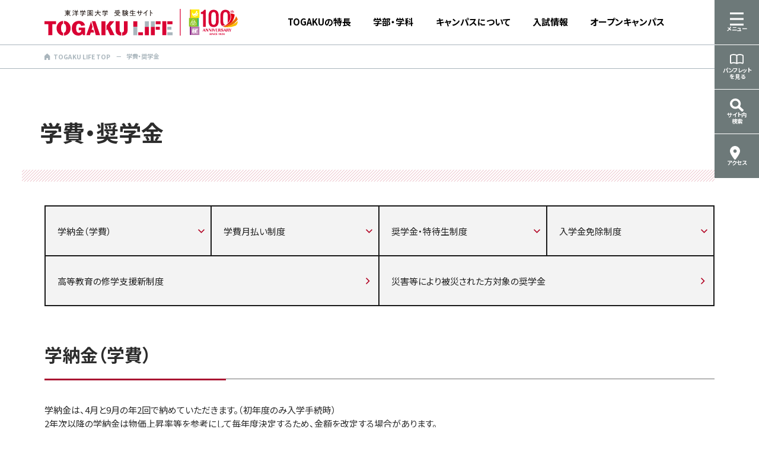

--- FILE ---
content_type: text/html; charset=UTF-8
request_url: https://life.tyg.jp/expense/index.html
body_size: 62383
content:
<!DOCTYPE html>
<html lang="ja">
<head>
<meta charset="utf-8">
<meta http-equiv="X-UA-Compatible" content="IE=edge">
<meta name="viewport" content="width=device-width,initial-scale=1">
<meta name="apple-mobile-web-app-capable" content="yes">
<meta name="apple-mobile-web-app-status-bar-style" content="black">

<meta name="description" content="東洋学園大学受験生サイト TOGAKU LIFE東洋学園大学の学費・奨学金のページです。">
<meta name="keywords" content="">
<meta name="format-detection" content="telephone=no">

<meta property="og:url" content="https://life.tyg.jp/expense/index.html">
<meta property="og:type" content="university">
<meta property="og:title" content="学費・奨学金｜東洋学園大学受験生サイト TOGAKU LIFE">
<meta property="og:description" content="東洋学園大学受験生サイト TOGAKU LIFE東洋学園大学の学費・奨学金のページです。">

<meta property="og:image" content="https://life.tyg.jp/images/home/ogp.png">
<meta property="og:site_name" content="東洋学園大学受験生サイト TOGAKU LIFE">
<meta property="og:locale" content="ja_JP">

<!-- Google Tag Manager -->
<script>(function(w,d,s,l,i){w[l]=w[l]||[];w[l].push({'gtm.start':
new Date().getTime(),event:'gtm.js'});var f=d.getElementsByTagName(s)[0],
j=d.createElement(s),dl=l!='dataLayer'?'&l='+l:'';j.async=true;j.src=
'https://www.googletagmanager.com/gtm.js?id='+i+dl;f.parentNode.insertBefore(j,f);
})(window,document,'script','dataLayer','GTM-K5QCNL2');</script>
<!-- End Google Tag Manager -->

<!-- Google Tag Manager -->
<script>(function(w,d,s,l,i){w[l]=w[l]||[];w[l].push({'gtm.start':
new Date().getTime(),event:'gtm.js'});var f=d.getElementsByTagName(s)[0],
j=d.createElement(s),dl=l!='dataLayer'?'&l='+l:'';j.async=true;j.src=
'https://www.googletagmanager.com/gtm.js?id='+i+dl;f.parentNode.insertBefore(j,f);
})(window,document,'script','dataLayer','GTM-WGWJXRX');</script>
<!-- End Google Tag Manager -->


<meta name="facebook-domain-verification" content="aj9e3qrv85dqrwgv9mgkvsia1bnnnq" />


<title>学費・奨学金｜東洋学園大学受験生サイト TOGAKU LIFE</title>

<link rel="shortcut icon" href="../favicon.ico" type="image/vnd.microsoft.icon" />
<link rel="icon" href="../favicon.ico" sizes="48x48" >
<link rel="icon" href="../favicon.svg" sizes="any" type="image/svg+xml">
<link rel="apple-touch-icon" href="../apple-touch-icon.png">
<link rel="stylesheet" media="all" href="../css.v2018/nav.css?1655257220">
<link rel="stylesheet" media="all" href="../css.v2018/module.css?1760954269">
<link rel="stylesheet" media="all" href="../css.v2018/contents.css?1766048148">
<link rel="stylesheet" media="all" href="../css.v2018/adjustment_for_v2025.css?1763111354">
<link rel="stylesheet" media="all" href="../css/layout.css?1762399198">
<link rel="stylesheet" media="all" href="../css/general.css?1761791831">
<link rel="stylesheet" media="all" href="../css/global.css?1762220596">
<link rel="stylesheet" media="all" href="../css/header.css?1762251120">
<link rel="stylesheet" media="all" href="../css/bodyend.css?1761791938">
<link rel="stylesheet" media="all" href="../css/footer.css?1759803911">

<link rel="stylesheet" media="all" href="../css/normal.css?1756950644">
<link rel="stylesheet" media="all" href="../js/slick/slick.css?1722911635">
<link rel="stylesheet" media="all" href="../js/slick/slick-theme.css?1534921025">
<link rel="stylesheet" media="print" href="../css/print.css?1697703097">

<link rel="preconnect" href="https://fonts.googleapis.com">
<link rel="preconnect" href="https://fonts.gstatic.com" crossorigin>
<link href="https://fonts.googleapis.com/css2?family=Noto+Sans+JP:wght@100..900&display=swap" rel="stylesheet">
<!-- adobe font -->
<script>
(function(d) {
var config = {
kitId: 'wbj4lre',
scriptTimeout: 3000,
async: true
},
h=d.documentElement,t=setTimeout(function(){h.className=h.className.replace(/\bwf-loading\b/g,"")+" wf-inactive";},config.scriptTimeout),tk=d.createElement("script"),f=false,s=d.getElementsByTagName("script")[0],a;h.className+=" wf-loading";tk.src='https://use.typekit.net/'+config.kitId+'.js';tk.async=true;tk.onload=tk.onreadystatechange=function(){a=this.readyState;if(f||a&&a!="complete"&&a!="loaded")return;f=true;clearTimeout(t);try{Typekit.load(config)}catch(e){}};s.parentNode.insertBefore(tk,s)
})(document);
</script>
<!-- /adobe font -->

<link rel="stylesheet" media="all" href="../js/jquery.jsResponsiveCheck.css">


<script type="text/javascript">
piAId = '506001';
piCId = '19198';
piHostname = 'pi.pardot.com';

(function() {
 function async_load(){
  var s = document.createElement('script'); s.type = 'text/javascript';
  s.src = ('https:' == document.location.protocol ? 'https://pi' : 'http://cdn') + '.pardot.com/pd.js';
  var c = document.getElementsByTagName('script')[0]; c.parentNode.insertBefore(s, c);
 }
 if(window.attachEvent) { window.attachEvent('onload', async_load); }
 else { window.addEventListener('load', async_load, false); }
})();
</script>

</head>


<body class="topPage">
<!-- Google Tag Manager (noscript) -->
<noscript><iframe src="https://www.googletagmanager.com/ns.html?id=GTM-K5QCNL2"
height="0" width="0" style="display:none;visibility:hidden"></iframe></noscript>
<!-- End Google Tag Manager (noscript) -->
<svg xmlns="http://www.w3.org/2000/svg" class="svg-icons"><!-- #icon-hamburger --><symbol id="icon-hamburger" viewBox="0 0 400 400"><rect style="fill: currentColor; pointer-events: none;" width="400" height="57.15"/><rect style="fill: currentColor; pointer-events: none;" y="171.44" width="400" height="57.15"/><rect style="fill: currentColor; pointer-events: none;" y="342.85" width="400" height="57.15"/></symbol><!-- #icon-menuoff --><symbol id="icon-menuoff" viewBox="0 0 400 400"><polygon style="fill: currentColor; pointer-events: none;" points="400 31.58 368.42 0 200 168.42 31.58 0 0 31.58 168.42 200 0 368.42 31.58 400 200 231.58 368.42 400 400 368.42 231.58 200 400 31.58"></polygon></symbol><!-- #icon-home --><symbol id="icon-home" viewBox="0 0 400 400"><polygon style="fill: currentColor;" points="183.33 0 0 153.83 0 400 127.53 400 127.53 292.3 239.13 292.3 239.13 400 366.67 400 366.67 153.83 183.33 0"/></polygon></symbol><!-- #icon-x --><symbol id="icon-x" viewBox="0 0 387.5 400"><path style="fill: currentColor;" d="M230.61,169.38L374.87,0h-34.2l-125.24,147.06L115.39,0H0l151.25,222.39L0,400h34.19l132.28-155.3,105.65,155.3h115.39l-156.9-230.62h.01ZM183.79,224.38l-15.32-22.14L46.49,25.99h52.5l98.51,142.2,15.31,22.16,127.87,184.83h-52.5l-104.4-150.8Z"></path></symbol><!-- #icon-facebook --><symbol id="icon-facebook" viewBox="0 0 400 400"><path style="fill: currentColor;" d="M400,199.24C399.58,88.78,309.7-.42,199.24,0,88.78.42-.42,90.31,0,200.76c.35,91.56,62.83,171.2,151.69,193.32v-133.5h-41.29v-61.34h41.29v-26.43c0-68.39,30.8-100,97.64-100,14.63.21,29.2,1.89,43.5,4.99v55.61c-4.74-.5-12.9-.75-23.12-.75-32.79,0-45.46,12.45-45.46,44.88v21.69h65.33l-11.24,61.34h-54.1v137.92c100.51-12.5,175.91-97.99,175.77-199.27"></path></symbol><!-- #icon-instagram --><symbol id="icon-instagram" viewBox="0 0 400 400"><path style="fill: currentColor;" d="M117.17,1.38c-16.59.36-32.99,3.53-48.51,9.39-13.33,5.04-25.4,12.93-35.35,23.13-10.16,10.01-18.02,22.11-23.02,35.47-5.8,15.54-8.91,31.96-9.2,48.55C.15,139.24-.08,146.04.02,200.39c.1,54.35.36,61.11,1.37,82.48.36,16.59,3.53,32.99,9.39,48.51,10.45,26.83,31.72,48.01,58.58,58.36,15.54,5.79,31.95,8.89,48.52,9.2,21.33.95,28.16,1.15,82.48,1.04,54.32-.11,61.11-.34,82.48-1.34,16.59-.38,32.99-3.56,48.51-9.41,26.84-10.43,48.03-31.71,58.36-58.58,5.8-15.54,8.91-31.95,9.2-48.52.94-21.33,1.16-28.16,1.06-82.48-.1-54.32-.36-61.08-1.35-82.48-.37-16.59-3.55-32.99-9.41-48.51-5.04-13.33-12.92-25.41-23.11-35.38-10.03-10.17-22.16-18.02-35.54-22.99-15.54-5.8-31.96-8.92-48.55-9.21C260.69.13,253.89-.09,199.54.03c-54.35.11-61.08.34-82.48,1.35M119.39,362.82c-12.67-.13-25.23-2.43-37.13-6.8-17.45-6.7-31.25-20.45-38.01-37.88-4.42-11.88-6.77-24.44-6.95-37.12-1-21.08-1.25-27.41-1.31-80.79-.06-53.39.09-59.7,1.01-80.79.15-12.67,2.49-25.22,6.9-37.1,3.19-8.69,8.29-16.55,14.91-23.02,6.44-6.65,14.28-11.77,22.96-15,11.88-4.42,24.44-6.77,37.12-6.95,21.08-1,27.41-1.25,80.77-1.31,53.36-.06,59.71.09,80.8,1,12.68.13,25.23,2.44,37.13,6.82,8.69,3.18,16.56,8.28,23.02,14.91,6.65,6.44,11.77,14.28,15,22.96,4.43,11.87,6.79,24.41,6.97,37.08,1,21.09,1.25,27.41,1.31,80.79s-.09,59.71-1.01,80.79c-.12,12.68-2.42,25.25-6.8,37.15-6.69,17.45-20.45,31.26-37.88,38.03-11.88,4.41-24.42,6.76-37.09,6.95-21.09,1-27.41,1.25-80.8,1.31s-59.68-.1-80.79-1.01M282.5,93.05c.01,13.25,10.77,23.98,24.02,23.97s23.98-10.77,23.97-24.02c-.01-13.25-10.77-23.98-24.02-23.97h-.01c-13.24.03-23.96,10.78-23.96,24.02M97.32,200.12c.1,56.7,46.16,102.59,102.86,102.49s102.59-46.16,102.48-102.86c-.1-56.7-46.16-102.59-102.86-102.49,0,0,0,0-.01,0-56.7.1-102.58,46.15-102.47,102.85h0M133.32,200.06c-.08-36.81,29.7-66.71,66.51-66.78,36.81-.08,66.71,29.7,66.78,66.51.08,36.81-29.7,66.71-66.51,66.78,0,0,0,0-.01,0-36.8.07-66.69-29.71-66.77-66.51"></symbol><!-- #icon-line --><symbol id="icon-line" viewBox="0 0 400 376.49"><path style="fill: currentColor;" d="M188.94,376.47c-2.01.15-3.98-.61-5.36-2.07-1.8-3.38-2.15-7.35-.96-10.99l.07-.41c.45-2.68,2.45-14.48,2.79-16.6v-.32c1.22-5.92.99-12.04-.66-17.85-2.22-5.44-10.81-8.29-17.65-9.74-44.51-5.15-86.32-24.04-119.59-54.06C17.95,237.84.71,200.12,0,160.32,0,71.92,89.69,0,200,0s200,71.92,200,160.32c-.86,37.22-16.25,72.63-42.89,98.64-25.94,27.16-54.9,51.29-86.29,71.91-22.46,16.06-46.14,30.36-70.81,42.76-3.47,1.64-7.23,2.61-11.06,2.85ZM277.27,117.65c-2.1,0-3.8,1.68-3.82,3.78v86.2c.02,2.1,1.73,3.78,3.82,3.78h56.2c2.1,0,3.8-1.68,3.82-3.78v-14c-.02-2.1-1.73-3.78-3.82-3.78h-38.18v-14.55h38.2c2.1,0,3.8-1.68,3.82-3.78v-14c-.02-2.1-1.73-3.78-3.82-3.78h-38.2v-14.56h38.2c2.1,0,3.8-1.68,3.82-3.78v-14c-.03-2.1-1.76-3.78-3.86-3.75h-56.2.01ZM198.69,156.47h0l40,53.28c.25.39.59.72.98.96l.08.06.22.13h.07s.1.07.15.09l.15.06.18.07h.27c.34.1.69.15,1.05.15h14.12c2.1,0,3.8-1.68,3.82-3.78v-86.11c0-2.08-1.7-3.76-3.78-3.75-.01,0-.02,0-.04,0h-14.12c-2.1-.01-3.82,1.68-3.84,3.78v51.21l-39.91-53.28-.08-.08-.09-.12c-.06-.06-.12-.13-.16-.2-.07-.09-.15-.18-.24-.26h0c-.07-.08-.15-.14-.24-.19h-.07l-.18-.14s-.07,0-.12-.07h-.34l-.24-.12h-.11c-.07-.04-.14-.06-.22-.07h-.15c-.07-.02-.15-.02-.22,0-.05-.02-.11-.02-.16,0h-14.79c-2.1,0-3.8,1.68-3.82,3.78v86.2c.02,2.1,1.73,3.78,3.82,3.78h14.12c2.09,0,3.8-1.68,3.81-3.78v-51.61h.06ZM145.24,117.65c-2.1,0-3.8,1.68-3.82,3.78v86.2c.02,2.1,1.73,3.78,3.82,3.78h14.12c2.09,0,3.8-1.68,3.81-3.78v-86.22c0-2.07-1.68-3.75-3.75-3.75,0,0,0,0-.01,0h-14.16ZM69.41,117.65c-2.1,0-3.8,1.68-3.82,3.78v86.24c0,2.07,1.69,3.75,3.76,3.74.02,0,.04,0,.06,0h56.19c2.08.03,3.79-1.64,3.81-3.72,0-.03,0-.06,0-.08v-14.04c-.03-2.08-1.71-3.75-3.79-3.78h-38.2v-68.42c-.04-2.08-1.75-3.73-3.82-3.72h-14.19Z"></path></symbol><!-- #icon-youtube --><symbol id="icon-youtube" viewBox="0 0 400 278.77"><path style="fill: currentColor;" d="M200,278.77c-1.21,0-125.47-.1-156.36-8.35-17.21-4.57-30.67-17.97-35.33-35.15C2.58,203.64-.2,171.54.01,139.39c-.19-32.14,2.61-64.23,8.36-95.85C13.02,26.35,26.46,12.94,43.65,8.31,74.54.1,198.79,0,200,0s125.42.1,156.27,8.31c17.23,4.6,30.7,18.02,35.37,35.22,5.74,31.62,8.54,63.71,8.35,95.85.19,32.14-2.61,64.23-8.35,95.85-4.67,17.19-18.15,30.59-35.37,35.15-30.85,8.29-155.06,8.39-156.27,8.39ZM160,79.63h0v119.46l103.9-59.71-103.9-59.75Z"></path></symbol><!-- #icon-popup --><symbol id="icon-popup" viewBox="0 0 400 400"><path style="fill: currentColor;" d="M375,0h-148v50h87.65l-156.43,156.43,35.36,35.36,156.42-156.42v87.64h50V25c0-13.81-11.19-25-25-25Z"></path><path style="fill: currentColor;" d="M296,350H50V104h106.55v-50H25c-13.81,0-25,11.19-25,25v296c0,13.81,11.19,25,25,25h296c13.81,0,25-11.19,25-25v-131.55h-50v106.55Z"></path></symbol><!-- #icon-flag --><symbol id="icon-flag" viewBox="0 0 400 400"><path style="fill: currentColor;" d="M92.82,400a12.29,12.29,0,0,1-12-9.58l-71-314a12.29,12.29,0,0,1,1.29-8.77C12.72,64.9,50.24,0,115.35,0,152.19,0,184.51,23.7,213,44.6c19.77,14.49,38.44,28.18,52.64,29.15,27.16,1.85,64.89-21.34,103.4-63.59A12.29,12.29,0,0,1,390.43,19C385.28,132.26,332,195.94,284.75,207.17c-32,7.61-54-.49-75.31-8.32-18.41-6.78-35.8-13.18-61.42-10.53-23.37,2.42-49.79,22.77-74.68,57.46L104.81,385a12.3,12.3,0,0,1-12,15ZM34.95,76,66.32,214.73c31.83-38,60.06-48.86,79.18-50.84,31.3-3.23,53.15,4.81,72.44,11.91,19.48,7.17,36.31,13.36,61.14,7.47,19.5-4.63,39.51-21.86,54.91-47.25,10.4-17.16,22.75-44.71,28.71-84.71A267.81,267.81,0,0,1,333,74.94c-25,16.89-48.17,24.74-69,23.33-21.32-1.45-42.78-17.19-65.51-33.85-26.72-19.59-54.35-39.85-83.15-39.85C72.63,24.58,43.29,63.45,34.95,76Z"></path></symbol><!-- #icon-map --><symbol id="icon-map" viewBox="0 0 400 400"><path style="fill: currentColor; pointer-events: none;" d="M166.44,391.02c39.59-50.27,129.87-172.17,129.87-240.63C296.9,67.96,230.58.64,148.16,0,65.73.64-.59,67.96,0,150.39,0,218.85,90.29,340.75,129.87,391.02c7.8,10.1,22.3,11.96,32.4,4.17,1.56-1.21,2.96-2.61,4.17-4.17ZM148.16,100.27c27.69-.42,50.47,21.69,50.88,49.37.42,27.69-21.69,50.47-49.37,50.88-27.69.42-50.47-21.69-50.88-49.37,0-.25,0-.5,0-.75-.21-27.48,21.9-49.92,49.38-50.13Z"/></symbol><!-- #icon-document --><symbol id="icon-document" viewBox="0 0 400 400"><path style="fill: currentColor; pointer-events: none;" d="M203.3,305.61h-.06c-1.09-.03-2.18-.14-3.25-.34-1.07.2-2.17.31-3.26.34h-.05s-.05,0-.05,0c-2-.01-3.98-.33-5.89-.94l-1.67-.52-2.75-1.57c-.74-.4-1.95-1-3.47-1.75l-.87-.43c-5.42-2.55-11.11-4.87-16.83-6.88-18.34-6.51-37.5-9.89-56.94-10.08-14.25.35-28.36,2.7-41.96,6.96-7.28,2.15-14.44,4.73-21.35,7.69l-1.58.65c-3.31,1.07-6.75,1.62-10.23,1.64h-.01c-6.97,0-13.87-2.28-19.45-6.43C5.08,287.6-.02,277.45,0,266.8V59.67c-.04-9.09,3.02-18.05,8.62-25.23,5.03-6.24,11.12-11.29,18.14-15.03l.69-.44.91-.37c8.27-3.51,16.88-6.63,25.54-9.24C71.37,3.66,89.62.51,108.07,0h.11c31.74.04,63.46,7.54,91.86,21.71C228.44,7.55,260.16.05,291.89,0h.11c18.45.51,36.71,3.66,54.27,9.35,8.57,2.6,17.17,5.71,25.5,9.21l.99.45.47.27c7.05,3.79,13.17,8.87,18.2,15.1l.06.07c5.55,7.2,8.57,16.17,8.51,25.25v207.11c.02,10.63-5.06,20.78-13.59,27.14-5.58,4.14-12.48,6.42-19.43,6.43-3.5-.01-6.94-.56-10.25-1.64l-.97-.37-2.38-1.01c-.92-.39-2.06-.87-3.52-1.43-3.71-1.42-8.76-3.28-14.89-5.14-14.02-4.5-28.52-6.97-43.17-7.35-27.58.36-55.1,7.26-79.58,19.97l-1.38.76-1.63.51c-1.88.6-3.86.92-5.86.93h-.06ZM367.02,267.17l.21.03s0,0,.01,0c.11-.08.18-.23.18-.39V59.62c.04-1.78-.53-3.43-1.6-4.73-2.16-2.55-4.79-4.66-7.8-6.23l-.66-.31c-1.03-.41-2.51-1-4.4-1.72-3.52-1.36-9.15-3.42-16.15-5.57-14.57-4.77-29.66-7.43-44.91-7.93-26,.1-52.03,6.1-75.46,17.37v214.65c24.1-9.58,49.46-14.56,75.47-14.83h.06s.06,0,.06,0c17.84.39,35.51,3.33,52.52,8.74,7.55,2.28,15.13,5.01,22.47,8.11ZM42.04,48.74c-2.95,1.59-5.55,3.69-7.72,6.25-1.06,1.27-1.64,2.92-1.61,4.61v207.17c0,.15.06.27.17.34.03.02.06.04.08.05l.16-.03c7.34-3.08,14.91-5.82,22.52-8.13,16.95-5.4,34.62-8.34,52.47-8.73h.06s.06,0,.06,0c26.01.26,51.37,5.25,75.46,14.82V50.52c-5.4-2.64-10.94-4.98-16.53-7-18.95-6.78-38.77-10.26-58.91-10.35-14.81.48-29.47,3.01-43.58,7.52-7.69,2.3-15.28,5-22.63,8.06Z"/></symbol><!-- #icon-freedial --><symbol id="icon-freedial" viewBox="0 0 139.47 79.8"><rect style="fill: transparent;" width="139.47" height="79.8"></rect><rect style="fill: #00a73c;" width="120.76" height="78.81"></rect><path style="fill: #231815;" d="M124.38,72.25a7.55,7.55,0,1,0,7.54-7.54,7.55,7.55,0,0,0-7.54,7.54m.87,0a6.67,6.67,0,1,1,6.67,6.67,6.68,6.68,0,0,1-6.67-6.67"></path><path style="fill: #231815;" d="M135.59,77.14h-1.45l-2.93-4.53h-1.29v4.53h-1.16v-10h2.82a3.38,3.38,0,0,1,2.24.69,2.36,2.36,0,0,1,.82,1.92,2.45,2.45,0,0,1-.6,1.63,3.09,3.09,0,0,1-1.66,1l3.19,4.78m-5.66-5.54h1.46a2.2,2.2,0,0,0,1.5-.5,1.61,1.61,0,0,0,.57-1.26q0-1.67-2-1.67h-1.49Z"></path><path style="fill: #fff;" d="M30.34,61.13c-6.62,0-14.85-5.06-14.85-15.51,0-8.11,8-14.58,14.85-18.46C37.16,31,45.19,37.51,45.19,45.62c0,10.45-8.22,15.51-14.84,15.51m45.5-15.68c0-8.11,8-14.59,14.84-18.46,6.82,3.87,14.84,10.35,14.84,18.46C105.53,55.89,97.31,61,90.68,61S75.84,55.89,75.84,45.45m44.9-33.18c-12.27,0-23.14,3.06-30.53,6.9a65,65,0,0,0-29.85-6.9,65,65,0,0,0-29.85,6.9c-7.38-3.84-18.24-6.9-30.51-6.9v6.9c7.25,0,16.05,1.36,23,4.36-7.46,5-14.84,12.55-14.84,22.09,0,12.61,10.74,22.25,22.39,22.25A22.13,22.13,0,0,0,52.38,45.62c0-9.54-6.86-17.1-14.32-22.09a57.72,57.72,0,0,1,22.31-4.36,57.71,57.71,0,0,1,22.3,4.36c-7.46,5-14.32,12.55-14.32,22.09A22.13,22.13,0,0,0,90.21,67.86a22.43,22.43,0,0,0,22.22-22.25c0-9.54-7.21-17.1-14.68-22.09,6.91-3,15.73-4.36,23-4.36Z"></path></symbol><!-- #icon-freedial-white --><symbol id="icon-freedial-white" viewBox="0 0 400 228.86"><path style="fill:#fff;" d="M356.72,207.21a21.64,21.64,0,1,0,21.63-21.63,21.65,21.65,0,0,0-21.63,21.63m2.5,0a19.14,19.14,0,1,1,19.13,19.12A19.17,19.17,0,0,1,359.22,207.22Z"/><path style="fill:#fff;" d="M388.88,221.22h-4.15l-8.4-13h-3.69v13h-3.33V192.63h8.1a9.74,9.74,0,0,1,6.44,2,6.78,6.78,0,0,1,2.36,5.5,7,7,0,0,1-1.72,4.66,8.8,8.8,0,0,1-4.75,2.76l9.14,13.7m-16.24-15.88h4.2a6.33,6.33,0,0,0,4.29-1.43,4.63,4.63,0,0,0,1.63-3.61c0-3.19-1.95-4.78-5.83-4.78h-4.29Z"/><path style="fill:#fff;" d="M0,0V35.16c35.18,0,66.31,8.78,87.49,19.78,21.18-11,50.43-19.78,85.63-19.78s64.44,8.77,85.62,19.78c21.18-11,52.37-19.78,87.56-19.78V55c-20.8,0-46.1,3.89-65.92,12.5,21.41,14.31,42.11,36,42.11,63.37,0,36.19-30.34,63.82-63.75,63.82S196,167,196,130.82c0-27.37,19.67-49.06,41.07-63.37-19.81-8.61-43.17-12.5-64-12.5s-44.18,3.89-64,12.5c21.4,14.31,41.07,36,41.07,63.37,0,36.19-29.31,63.82-62.72,63.82S23.27,167,23.27,130.82c0-27.37,21.17-49.06,42.57-63.37C46,58.85,20.8,55,0,55V226H346.32V0Z"/><path style="fill:#fff;" d="M87,175.33c19,0,42.58-14.52,42.58-44.49,0-23.25-23-41.83-42.58-52.94C67.45,89,44.42,107.59,44.42,130.84,44.42,160.81,68,175.33,87,175.33Z"/><path style="fill:#fff;" d="M260.09,174.82c19,0,42.58-14.53,42.58-44.48,0-23.26-23-41.85-42.58-52.95-19.56,11.1-42.58,29.69-42.58,53C217.51,160.29,241.09,174.82,260.09,174.82Z"/></symbol><!-- #icon-freedial-black --><symbol id="icon-freedial-black" viewBox="0 0 400 228.86"><path style="fill:#000;" d="M356.72,207.21a21.64,21.64,0,1,0,21.63-21.63,21.65,21.65,0,0,0-21.63,21.63m2.5,0a19.14,19.14,0,1,1,19.13,19.12A19.17,19.17,0,0,1,359.22,207.22Z"/><path style="fill:#000;" d="M388.88,221.22h-4.15l-8.4-13h-3.69v13h-3.33V192.63h8.1a9.74,9.74,0,0,1,6.44,2,6.78,6.78,0,0,1,2.36,5.5,7,7,0,0,1-1.72,4.66,8.8,8.8,0,0,1-4.75,2.76l9.14,13.7m-16.24-15.88h4.2a6.33,6.33,0,0,0,4.29-1.43,4.63,4.63,0,0,0,1.63-3.61c0-3.19-1.95-4.78-5.83-4.78h-4.29Z"/><path style="fill:#000;" d="M0,0V35.16c35.18,0,66.31,8.78,87.49,19.78,21.18-11,50.43-19.78,85.63-19.78s64.44,8.77,85.62,19.78c21.18-11,52.37-19.78,87.56-19.78V55c-20.8,0-46.1,3.89-65.92,12.5,21.41,14.31,42.11,36,42.11,63.37,0,36.19-30.34,63.82-63.75,63.82S196,167,196,130.82c0-27.37,19.67-49.06,41.07-63.37-19.81-8.61-43.17-12.5-64-12.5s-44.18,3.89-64,12.5c21.4,14.31,41.07,36,41.07,63.37,0,36.19-29.31,63.82-62.72,63.82S23.27,167,23.27,130.82c0-27.37,21.17-49.06,42.57-63.37C46,58.85,20.8,55,0,55V226H346.32V0Z"/><path style="fill:#000;" d="M87,175.33c19,0,42.58-14.52,42.58-44.49,0-23.25-23-41.83-42.58-52.94C67.45,89,44.42,107.59,44.42,130.84,44.42,160.81,68,175.33,87,175.33Z"/><path style="fill:#000;" d="M260.09,174.82c19,0,42.58-14.53,42.58-44.48,0-23.26-23-41.85-42.58-52.95-19.56,11.1-42.58,29.69-42.58,53C217.51,160.29,241.09,174.82,260.09,174.82Z"/></symbol><!-- #icon-arrow-right --><symbol id="icon-arrow-right" viewBox="0 0 400 400"><polygon style="fill: currentColor;" points="193.29 320.92 173.21 286.6 287.31 219.86 0 219.86 0 180.11 287.25 180.11 173.22 113.4 193.3 79.08 400 200.01 193.29 320.92"></polygon></symbol><!-- #icon-arrow-right-invert --><symbol id="icon-arrow-right-invert" viewBox="0 0 400 400"><path style="fill: currentColor;" d="M0,0v400h400V0H0ZM195.97,272.55l-12.04-20.59,68.46-40.04H80v-23.85h172.35l-68.41-40.02,12.05-20.59,124.02,72.55-124.03,72.55Z"></path></symbol><!-- #icon-arrow-square-right --><symbol id="icon-arrow-square-right" viewBox="0 0 400 400"><path style="fill: currentColor;" d="M0,0V400H400V0ZM366.67,366.67H33.33V33.33H366.67Z"></path><polygon style="fill: currentColor;" points="166.67 323.57 143.1 300 243.1 200 143.1 100 166.67 76.43 290.24 200 166.67 323.57"></polygon></symbol><!-- #icon-arrow-circle-right --><symbol id="icon-arrow-circle-right" viewBox="0 0 400 400"><path style="fill: currentColor;" d="m400,200C400,89.54,310.47,0,200,0S.05,89.5,0,199.93v.15c.05,110.43,89.55,199.92,200,199.92s200-89.54,200-200m-111.63,14.88l-102.6,102.58c-8.18,8.19-21.57,8.19-29.77,0l-14.88-14.88c-8.19-8.18-8.19-21.58,0-29.77l57.93-57.93c8.18-8.17,8.18-21.58,0-29.77l-57.93-57.91c-8.19-8.19-8.19-21.57,0-29.77l14.88-14.89c8.2-8.18,21.59-8.18,29.77,0l102.6,102.57c8.17,8.19,8.17,21.6,0,29.77"></path></symbol><!-- #icon-arrow-left --><symbol id="icon-arrow-left" viewBox="0 0 400 400"><polygon style="fill: currentColor;" points="206.71 79.08 226.79 113.4 112.69 180.14 400 180.14 400 219.89 112.75 219.89 226.78 286.6 206.7 320.92 0 199.99 206.71 79.08"></polygon></symbol><!-- #icon-arrow-down --><symbol id="icon-arrow-down" viewBox="0 0 400 400"><polygon style="fill: currentColor;" points="79.08 193.29 113.4 173.21 180.14 287.31 180.14 0 219.89 0 219.89 287.25 286.6 173.22 320.92 193.3 199.99 400 79.08 193.29"></polygon></symbol><!-- #icon-arrow-up --><symbol id="icon-arrow-up" viewBox="0 0 400 400"><polygon style="fill: currentColor;" points="320.92 206.71 286.6 226.79 219.86 112.69 219.86 400 180.11 400 180.11 112.75 113.4 226.78 79.08 206.7 200.01 0 320.92 206.71"></polygon></symbol><!-- #icon-arrow-square-down --><symbol id="icon-arrow-square-down" viewBox="0 0 400 400"><path style="fill: currentColor;" d="M200,274.61a17.55,17.55,0,0,1-12.65-5.39L77.63,155.12a17.56,17.56,0,1,1,25.31-24.34L200,231.73l97.06-100.95a17.56,17.56,0,1,1,25.31,24.34L212.65,269.22A17.55,17.55,0,0,1,200,274.61Z"></path><path style="fill: currentColor;" d="M364,36V364H36V36H364M400,0H0V400H400V0Z"></path></symbol><!-- #icon-arrow-right-02 --><symbol id="icon-arrow-right-02" viewBox="0 0 400 400"><polygon style="fill: currentColor;" points="151.62 278.44 139.13 256.78 243.68 196.49 139.09 136.23 151.57 114.57 293.74 196.48 151.62 278.44"></polygon></symbol><!-- #icon-arrow-left-02 --><symbol id="icon-arrow-left-02" viewBox="0 0 400 400"><polygon style="fill: currentColor;" points="248.38 121.56 260.87 143.22 156.32 203.51 260.91 263.77 248.43 285.43 106.26 203.52 248.38 121.56"></polygon></symbol><!-- #icon-pdf --><symbol id="icon-pdf" viewBox="0 0 400 400"><path style="fill: #b10021;" d="M0,0V400H400V0ZM322.58,308.74c-25.08-3.42-55.56-29.48-81.36-52.22a6.56,6.56,0,0,0-1.92-.42c-4.2,0-50.78,13.42-86.18,23.48C101.42,372.06,49.88,398.46,25.7,367.86c-12.74-16.12-7.82-54.12,53.4-82.6a395.65,395.65,0,0,1,49.38-18.5c17-31,34.24-73.76,43.86-99.08-15.68-30.06-28.44-61.7-29.88-76.76-2.84-29.9,10-57,35.6-57,32.68,0,56.94,31.32,18.62,141.5,12,19.58,28.08,43.32,46.7,62.14,32.18-6.1,64.32-8,77.68-7.2,46.08,2.78,55.64,24.28,57,40.66S358.88,313.74,322.58,308.74Z"></path></symbol><!-- #icon-pdf-free-color --><symbol id="icon-pdf-free-color" viewBox="0 0 400 400"><path style="fill: currentColor;" d="M0,0V400H400V0ZM322.58,308.74c-25.08-3.42-55.56-29.48-81.36-52.22a6.56,6.56,0,0,0-1.92-.42c-4.2,0-50.78,13.42-86.18,23.48C101.42,372.06,49.88,398.46,25.7,367.86c-12.74-16.12-7.82-54.12,53.4-82.6a395.65,395.65,0,0,1,49.38-18.5c17-31,34.24-73.76,43.86-99.08-15.68-30.06-28.44-61.7-29.88-76.76-2.84-29.9,10-57,35.6-57,32.68,0,56.94,31.32,18.62,141.5,12,19.58,28.08,43.32,46.7,62.14,32.18-6.1,64.32-8,77.68-7.2,46.08,2.78,55.64,24.28,57,40.66S358.88,313.74,322.58,308.74Z"></path></symbol><!-- #icon-pdf-notlink --><symbol id="icon-pdf-notlink" viewBox="0 0 400 400"><path style="fill: #999999;" d="M0,0V400H400V0ZM322.58,308.74c-25.08-3.42-55.56-29.48-81.36-52.22a6.56,6.56,0,0,0-1.92-.42c-4.2,0-50.78,13.42-86.18,23.48C101.42,372.06,49.88,398.46,25.7,367.86c-12.74-16.12-7.82-54.12,53.4-82.6a395.65,395.65,0,0,1,49.38-18.5c17-31,34.24-73.76,43.86-99.08-15.68-30.06-28.44-61.7-29.88-76.76-2.84-29.9,10-57,35.6-57,32.68,0,56.94,31.32,18.62,141.5,12,19.58,28.08,43.32,46.7,62.14,32.18-6.1,64.32-8,77.68-7.2,46.08,2.78,55.64,24.28,57,40.66S358.88,313.74,322.58,308.74Z"></path></symbol><!-- #icon-download --><symbol id="icon-download" viewBox="0 0 400 400"><path style="fill: #b10021;" d="M371.43,365.6H28.57A28.57,28.57,0,0,1,0,337V257.09a28.57,28.57,0,1,1,57.14,0v51.37H342.86V257.09a28.57,28.57,0,1,1,57.14,0V337A28.57,28.57,0,0,1,371.43,365.6Z"></path><path style="fill: #b10021;" d="M310.77,153.32a28.57,28.57,0,0,0-40.39-1.22l-41.23,38.82V28.57a28.57,28.57,0,0,0-57.14,0v162l-40.49-38.42a28.57,28.57,0,1,0-39.33,41.45l88.71,84.17.38.34.22.2.82.71.24.2.84.66.26.19.85.61.29.19.85.55.35.21.81.47.44.24.74.38.56.26.64.29.68.28.53.21.81.29.43.14.91.29.34.1,1,.26.26.06,1.08.23.2,0,1.15.19h.12a28.79,28.79,0,0,0,3.89.27,28.48,28.48,0,0,0,20.21-8.37l88.76-83.57A28.57,28.57,0,0,0,310.77,153.32Z"></path></symbol><!-- #icon-vr --><symbol id="icon-vr" viewBox="0 0 400 400"><path style="fill: currentColor;" d="M360,80H40C17.91,80,0,97.91,0,120v160c0,22.09,17.91,40,40,40h75.24c15.15,0,28.99-8.57,35.76-22.12l20-40c8-15.98,27.44-22.46,43.42-14.46,6.26,3.13,11.33,8.2,14.46,14.46l20,40c6.77,13.54,20.6,22.1,35.74,22.12h75.38c22.09,0,40-17.91,40-40V120c0-22.09-17.91-40-40-40ZM60,190c0-22.09,17.91-40,40-40s40,17.91,40,40-17.91,40-40,40-40-17.91-40-40ZM300,150c22.09,0,40,17.91,40,40s-17.91,40-40,40-40-17.91-40-40,17.91-40,40-40Z"/></symbol><!-- #icon-plus --><symbol id="icon-plus" viewBox="0 0 400 400"><polygon style="fill: currentColor;" points="400 150 250 150 250 0 150 0 150 150 0 150 0 250 150 250 150 400 250 400 250 250 400 250 400 150"></polygon></symbol><!-- #icon-search --><symbol id="icon-search" viewBox="0 0 400 400"><path style="fill: currentColor; pointer-events: none;" d="M386.94,330.92s-53.54-46.83-66.35-59.62c-18.8-18.71-26.32-27.7-19.69-42.9,38.57-78.6,6.11-173.59-72.5-212.15C149.8-22.32,54.81,10.13,16.24,88.74c-38.57,78.6-6.11,173.59,72.5,212.15,44.03,21.6,95.59,21.61,139.63.02,15.2-6.64,24.23.89,42.92,19.69,12.72,12.72,59.61,66.35,59.61,66.35,24.29,24.27,42.97,9.33,54.19-1.82s26.12-29.92,1.85-54.21ZM223.48,223.49c-35.84,35.85-93.95,35.86-129.8.02-35.85-35.84-35.86-93.95-.02-129.8,35.84-35.85,93.95-35.86,129.8-.02,0,0,.02.02.02.02,36.41,35.28,38.32,92.37,3.04,128.77-.67.69-1.35,1.37-3.04,1Z"/></symbol><!-- #icon-circle-plus --><symbol id="icon-circle-plus" viewBox="0 0 400 400"><path style="fill: currentColor;" d="M200,400C89.54,400,0,310.46,0,200S89.54,0,200,0,400,89.54,400,200,310.46,400,200,400Zm0-362.5A162.5,162.5,0,1,0,362.5,200,162.5,162.5,0,0,0,200,37.5Zm81.25,181.25h-62.5v62.5a18.75,18.75,0,0,1-37.5,0v-62.5h-62.5a18.75,18.75,0,0,1,0-37.5h62.5v-62.5a18.75,18.75,0,0,1,37.5,0v62.5h62.5a18.75,18.75,0,0,1,0,37.5Z"></path></symbol><!-- #icon-movie --><symbol id="icon-movie" viewBox="0 0 400 400"><path style="fill: currentColor;" d="M200,0C89.54,0,0,89.54,0,200S89.54,400,200,400s200-89.54,200-200S310.46,0,200,0ZM137.71,300l-.8-200,176.18,99.3Z"/></symbol><!-- #icon-movie-square --><symbol id="icon-movie-square" viewBox="0 0 400 297.26"><path style="fill: currentColor;" d="M391.48,54.29C385.81,20.83,367.85,6.46,334,4.36,245.21-1.14,156.38-1.7,67.57,4.19,31,6.61,12.32,21.34,7.14,57.25c-8.72,60.59-10.08,121.6-.57,182.29,5.32,33.93,18.82,46.15,52.55,52.21,46.72,8.4,93.94,3.32,139.65,5.51,47.37-1.76,93.64,2.36,139.6-4.93,32.94-5.23,48.44-18.07,54.09-50.71C403.26,179.24,402,116.53,391.48,54.29ZM258.2,160.58q-43.57,26.16-87.14,52.33C159.2,220,152.88,216,152.65,202.64c-.31-18.23-.08-36.48-.09-54.72,0-16.5-.27-33,.06-49.51.33-15.72,7.49-20.76,21.66-12.31q41.43,24.68,82.67,49.67C269.43,143.31,273.35,151.5,258.2,160.58Z"/></symbol><!-- #icon-real-menu --><symbol id="icon-real-menu" viewBox="0 0 400 400"><path style="fill: currentColor;" d="M100,75a25.05,25.05,0,0,1-25,25H25A25.05,25.05,0,0,1,0,75V25A25.07,25.07,0,0,1,25,0H75a25.07,25.07,0,0,1,25,25Z"></path><path style="fill: currentColor;" d="M100,225a25.05,25.05,0,0,1-25,25H25A25.05,25.05,0,0,1,0,225V175a25.07,25.07,0,0,1,25-25H75a25.07,25.07,0,0,1,25,25Z"></path><rect style="fill: currentColor;" y="300" width="99.99" height="99.97" rx="24.99" ry="24.99"></rect><path style="fill: currentColor;" d="M250,75a25.07,25.07,0,0,1-25,25H175a25.05,25.05,0,0,1-25-25V25A25.07,25.07,0,0,1,175,0h50a25.08,25.08,0,0,1,25,25Z"></path><path style="fill: currentColor;" d="M250,225a25.07,25.07,0,0,1-25,25H175a25.05,25.05,0,0,1-25-25V175a25.07,25.07,0,0,1,25-25h50a25.08,25.08,0,0,1,25,25Z"></path><rect style="fill: currentColor;" x="150" y="300" width="99.99" height="99.97" rx="24.99" ry="24.99"></rect><path style="fill: currentColor;" d="M400,75a25.05,25.05,0,0,1-25,25H325a25.05,25.05,0,0,1-25-25V25A25.07,25.07,0,0,1,325,0h50a25.07,25.07,0,0,1,25,25Z"></path><path style="fill: currentColor;" d="M400,225a25.05,25.05,0,0,1-25,25H325a25.05,25.05,0,0,1-25-25V175a25.07,25.07,0,0,1,25-25h50a25.07,25.07,0,0,1,25,25Z"></path><rect style="fill: currentColor;" x="299.99" y="300" width="99.99" height="99.97" rx="24.99" ry="24.99"></rect></symbol><!-- #icon-real --><symbol id="icon-real" viewBox="0 0 400 400"><polygon style="fill: currentColor;" points="200 323.71 214.72 304.83 214.72 268.35 185.29 268.35 185.29 304.83 200 323.71"></polygon><path style="fill: currentColor;" d="M251.69,120.85c-2.48-13.7-6.53-37.65-6.93-40.87-.65-5.18-4.54-14.91-19.47-14.91s-16.86,11-25.29,11-10.38-11-25.3-11S155.89,74.8,155.25,80c-.41,3.22-4.45,27.17-6.94,40.87Z"></path><path style="fill: currentColor;" d="M254.11,132.52S282,143,288.49,146.31s4.55,8.27-1.94,8.27H113.46c-6.49,0-8.43-5-1.94-8.27s34.37-13.79,34.37-13.79Z"></path><path style="fill: currentColor;" d="M265.77,165.94H134.24v8.91h2.38a29.86,29.86,0,0,0,59.69,0h7.4a29.85,29.85,0,0,0,59.67,0h2.39Z"></path><path style="fill: currentColor;" d="M200,400a199.57,199.57,0,0,0,154.19-72.63c-5.43-48.58-46-68.77-86.64-77.08L200,337l-67.54-86.66c-40.68,8.31-81.22,28.5-86.65,77.08A199.57,199.57,0,0,0,200,400Z"></path><path style="fill: currentColor;" d="M200,29.88A170.12,170.12,0,0,1,320.29,320.29,170.12,170.12,0,1,1,79.71,79.71,169,169,0,0,1,200,29.88M200,0C89.54,0,0,89.54,0,200S89.54,400,200,400s200-89.54,200-200S310.46,0,200,0Z"></path></symbol><!-- #icon-tag --><symbol id="icon-tag" viewBox="0 0 400 400"><path style="fill: #bbb;" d="M225.08,400a13.29,13.29,0,0,1-9.43-3.91L3.91,184.35A13.32,13.32,0,0,1,0,174.92L.13,13.33A13.4,13.4,0,0,1,4,3.88C6.55,1.41,9.24.39,13.5,0l161,.47a13.23,13.23,0,0,1,9.39,3.91L395.63,216.12a13.33,13.33,0,0,1,0,18.85L234.51,396.09A13.29,13.29,0,0,1,225.08,400ZM26.67,169.4,225.08,367.81,367.34,225.55,168.92,27.11,26.78,26.69Z"></path><ellipse style="fill: #bbb;" cx="127.21" cy="127.69" rx="32.34" ry="32.52" transform="translate(-53.03 127.35) rotate(-45)"></ellipse></symbol><!-- #icon-check --><symbol id="icon-check" viewBox="0 0 400 381.14"><path style="fill:#a5142f;" d="M190.57,249.15A20.79,20.79,0,0,1,175.81,243l-56.57-56.55A20.88,20.88,0,1,1,148.77,157l41.8,41.79L364.36,25a20.87,20.87,0,0,1,29.52,29.52L205.33,243A20.81,20.81,0,0,1,190.57,249.15Z"/><path style="fill:#a5142f;" d="M322.56,381.14h-264A58.65,58.65,0,0,1,0,322.56v-264A58.65,58.65,0,0,1,58.59,0H266a20.88,20.88,0,0,1,0,41.76H58.59A16.85,16.85,0,0,0,41.76,58.59v264a16.85,16.85,0,0,0,16.83,16.82h264a16.84,16.84,0,0,0,16.82-16.82v-132a20.88,20.88,0,1,1,41.76,0v132A58.65,58.65,0,0,1,322.56,381.14Z"/></symbol></svg><style type="text/css">.svg-icons {display: none;}svg {width: 100%;height: 100%;vertical-align: bottom;overflow: hidden;}<?php /*symbol#icon-hamburger rect { fill: currentColor; }symbol#icon-menuoff polygon { fill: currentColor; }symbol#icon-twitter circle { fill: #1da1f2; }symbol#icon-twitter path { fill: #ffffff; }symbol#icon-facebook circle { fill: #3c5a99; }symbol#icon-facebook path { fill: #ffffff; }symbol#icon-instagram circle { fill: #c84274; }symbol#icon-instagram path { fill: #ffffff; }symbol#icon-line circle { fill: #00c300; }symbol#icon-line path { fill: #ffffff; }symbol#icon-youtube circle { fill: #ff0000; }symbol#icon-youtube path { fill: #ffffff; }symbol#icon-popup path { fill: currentColor; }symbol#icon-flag path { fill: currentColor; }symbol#icon-map path { fill: currentColor; }symbol#icon-document path { fill: currentColor; }symbol#icon-arrow-right polygon { fill: currentColor; }symbol#icon-arrow-square-right path { fill: currentColor; }symbol#icon-arrow-square-right polygon { fill: currentColor; }symbol#icon-arrow-left polygon { fill: currentColor; }symbol#icon-arrow-down polygon { fill: currentColor; }symbol#icon-freedial .freedial-01 { fill: #00a73c; }symbol#icon-freedial .freedial-02 { fill: #231815; }symbol#icon-freedial .freedial-03 { fill: #fff; }symbol#icon-pdf { fill: #b10021; }symbol#icon-download { fill: #b10021; }symbol#icon-plus polygon { fill: currentColor; }symbol#icon-search path { fill: currentColor; }symbol#icon-real-menu path { fill: currentColor; }symbol#icon-real-menu rect { fill: currentColor; }symbol#icon-tag path { fill: #bbb; }symbol#icon-tag ellipse { fill: #bbb; }*/ ?></style>
<!-- Header -->

<div class="headerArea js-headerArea">
<nav class="globalHamburgers">
<ul>
<li class="menu-all gmenu-color menu-inner js-gmenu-btn" data-menu="js-wmenu-body">
	<div class="menu-wrap">
		<div class="gmenu-icon js-gmenu-toggle"><svg><use href="#icon-hamburger"></use></svg></div>
		<div class="gmenu-icon js-gmenu-toggle notactive"><svg><use href="#icon-menuoff"></use></svg></div>
		<p class="gmenu-text-01">メニュー</p>
	</div>
</li>
<li class="menu-pc gmenu-color menu-inner" data-menu="js-pamphlet-body">
	<a href="../pamphlet/index.html" class="menu-wrap">
		<div class="gmenu-icon"><svg><use href="#icon-document"></use></svg></div>
		<p class="gmenu-text-01">パンフレット<br>を見る</p>
	</a>
</li>
<li class="menu-pc gmenu-color menu-inner js-gmenu-btn" data-menu="js-wsearch-body">
	<div class="menu-wrap">
		<div class="gmenu-icon js-gmenu-toggle"><svg><use href="#icon-search"></use></svg></div>
		<div class="gmenu-icon js-gmenu-toggle notactive"><svg><use href="#icon-menuoff"></use></svg></div>
		<p class="gmenu-text-01">サイト内<br>検索</p>
	</div>
</li>
<li class="menu-all gmenu-color menu-inner" data-menu="js-access-body">
	<a href="../access/index.html" class="menu-wrap">
		<div class="gmenu-icon"><svg><use href="#icon-map"></use></svg></div>
		<p class="gmenu-text-01">アクセス</p>
	</a>
</li>
<li class="menu-sp gmenu-color menu-inner" data-menu="js-wsearch-body">
	<a href="../open_campus/index.html" class="menu-wrap"><p class="gmenu-text-02 glb-alignLeft">オープン<br>キャンパス</p></a>
</li>
</ul>

<div class="globalMenuArea js-wmenu-body js-menu-bodies">
<nav class="globalmenu js-inside-area">
<div class="menu-title-area">
<p class="menu-title"><a href="../"><span>受験生サイトトップ</span></a></p>
<!-- /menu-title-area --></div>
<div class="menu-body">
<div class="menu-area">
<div class="glb-nodesign-simpleAccordion">
<div class="js-simpleAccordion-inner sp-only-accordion">
<div class="js-simpleAccordion-toggleBtn">
<div class="headline-area">
<div class="headline-box">
<div class="text-box">
<p class="menu-head">TOGAKUを知る</p>
</div>
<div class="marker">
<div class="js-btn-parts toggle-btn-box closed">＋</div>
<div class="js-btn-parts toggle-btn-box opened" style="display: none;">－</div>
</div>
<!-- /.headline-box --></div>
<!-- /.headline-area --></div>
<!-- /.js-simpleAccordion-toggleBtn --></div>

<div class="js-simpleAccordion-toggleArea sp-only-accordion-toggleArea">
<div class="glb-accordion-area">
<ul class="menu-box-01">
<li class="level-01"><a href="../feature/index.html">TOGAKUの特長</a><br>
<ul class="menu-box-02">
<li class="level-02"><a href="../feature/pbl/index.html">TOGAKU PBL</a></li>
<li class="level-02"><a href="../feature/preparation/index.html">教養デザイン学際カレッジ</a></li>
<li class="level-02"><a href="../feature/data.html">データで知る東洋学園大学</a></li>
</ul>
</li>
<li class="level-01"><a href="../campuslife/guide.html">キャンパスについて</a></li>
<li class="level-01"><a href="../campuslife/index.html">キャンパスライフ</a></li>
<li class="level-01"><a href="../profiles/index.html">TOGAKU Profiles</a></li>
<li class="level-01"><a href="../university/index.html">大学基本情報</a></li>
<li class="level-01"><a href="../expense/index.html">学費・奨学金</a></li>
</ul>
<!-- /.glb-accordion-area --></div>
<!-- /.js-simpleAccordion-toggleArea --></div>
<!-- /.js-simpleAccordion-inner --></div>
<!-- /.glb-simpleAccordion --></div>
<!-- /menu-area --></div>

<div class="menu-area">
<div class="glb-nodesign-simpleAccordion">
<div class="js-simpleAccordion-inner sp-only-accordion">
<div class="js-simpleAccordion-toggleBtn">
<div class="headline-area">
<div class="headline-box">
<div class="text-box">
<p class="menu-head">TOGAKUで学ぶ</p>
</div>
<div class="marker">
<div class="js-btn-parts toggle-btn-box closed">＋</div>
<div class="js-btn-parts toggle-btn-box opened" style="display: none;">－</div>
</div>
<!-- /.headline-box --></div>
<!-- /.headline-area --></div>
<!-- /.js-simpleAccordion-toggleBtn --></div>

<div class="js-simpleAccordion-toggleArea sp-only-accordion-toggleArea">
<div class="glb-accordion-area">
<ul class="menu-box-01">
<li class="level-01"><a href="../faculty/index.html">学部・学科</a><br>
<ul class="menu-box-02">
<li class="level-02"><a href="../faculty/management/index.html">現代経営学部</a></li>
<li class="level-02"><a href="../faculty/humanscience/index.html">人間科学部</a></li>
<li class="level-02"><a href="../faculty/global_communications/index.html">グローバル・<br class="glb-enablePC">コミュニケーション学部</a></li>
<li class="level-02"><a href="../faculty/policy.html">教育目標と3つのポリシー</a></li>
</ul>
</li>
<li class="level-01"><a href="../capacity/index.html">取得可能資格一覧</a></li>
<li class="level-01"><a href="../international/index.html">留学プログラム</a></li>
</ul>
<!-- /.glb-accordion-area --></div>
<!-- /.js-simpleAccordion-toggleArea --></div>
<!-- /.js-simpleAccordion-inner --></div>
<!-- /.glb-simpleAccordion --></div>
<!-- /menu-area --></div>

<div class="menu-area">
<div class="glb-nodesign-simpleAccordion">
<div class="js-simpleAccordion-inner sp-only-accordion">
<div class="js-simpleAccordion-toggleBtn">
<div class="headline-area">
<div class="headline-box">
<div class="text-box">
<p class="menu-head">進路・就職</p>
</div>
<div class="marker">
<div class="js-btn-parts toggle-btn-box closed">＋</div>
<div class="js-btn-parts toggle-btn-box opened" style="display: none;">－</div>
</div>
<!-- /.headline-box --></div>
<!-- /.headline-area --></div>
<!-- /.js-simpleAccordion-toggleBtn --></div>

<div class="js-simpleAccordion-toggleArea sp-only-accordion-toggleArea">
<div class="glb-accordion-area">
<ul class="menu-box-01">
<li class="level-01"><a href="../admissions/entry_info/index.html">大学院</a></li>
<li class="level-01"><a href="../career/index.html">就職支援</a></li>
</ul>
<!-- /.glb-accordion-area --></div>
<!-- /.js-simpleAccordion-toggleArea --></div>
<!-- /.js-simpleAccordion-inner --></div>
<!-- /.glb-simpleAccordion --></div>
<!-- /menu-area --></div>

<div class="menu-banner-area">
<ul class="bannerArea">
<li class="banner-01"><a href="../open_campus/index.html"><img src="../images/_dummy/_tmp_banner01.jpg" alt="OPEN CAMPUS"></a></li>
<li class="banner-01"><a href="../admissions/index.html"><img src="../images/_dummy/_tmp_banner02.jpg" alt="入試について"></a></li>
<li class="banner-02 w100"><a href="../info_news/index.html">新着情報</a></li>
<li class="banner-02"><a href="../tgpress/index.html">TOGAKU PRESS</a></li>
<li class="banner-02"><a href="../pamphlet/index.html">大学案内</a></li>
</ul>
<!-- /menu-banner-area --></div>
<div class="menu-banner-area">
<ul class="snsArea">
<li class="sns-icon"><a href="https://x.com/toyogakuen_univ" target="_blank"><svg><use xlink:href="#icon-x"></use></svg></a></li>
<li class="sns-icon"><a href="https://www.facebook.com/toyogakuennagareyama" target="_blank"><svg><use xlink:href="#icon-facebook"></use></svg></a></li>
<li class="sns-icon"><a href="https://www.youtube.com/user/ToyoGakuen" target="_blank"><svg><use xlink:href="#icon-youtube"></use></svg></a></li>
<li class="sns-icon"><a href="https://line.naver.jp/ti/p/%40toyogakuen" target="_blank"><svg><use xlink:href="#icon-line"></use></svg></a></li>
<li class="sns-icon"><a href="https://www.instagram.com/toyo_gakuen_univ/" target="_blank"><svg><use xlink:href="#icon-instagram"></use></svg></a></li>
</ul>
<!-- /menu-banner-area --></div>
<!-- /menu-body --></div>
<div class="menu-footer">
<ul class="menu-box">
<li class="type-btn"><a href="../inquiry/index.html">学校見学・入試に関するお問い合わせ</a></li>
<li><a href="../sitemap/index.html">サイトマップ</a></li>
<li><a href="../privacy/index.html">プライバシーポリシー</a></li>
<li><a href="https://www.tyg.jp/" target="_blank">東洋学園大学Webサイト<span class="svg-suf-icon-01"><svg><use xlink:href="#icon-popup"></use></svg></span></a></li>
</ul><!-- /menu-fotter-area --></div>
<!-- /globalMenu --></nav>
<!-- /globalMenuArea --></div>

<div class="globalMenuArea js-wsearch-body js-menu-bodies">
<nav id="searchmenu" class="js-inside-area">
<form action="../search/index.html" class="searchArea">
<p>
<span class="title">Search TOGAKU</span>
<input type="text" value="" name="q" class="text" id="srcl" placeholder="キーワードを入力">
<input type="hidden" name="cx" value="003332833878347343894:gk9f4id42c8">
<input type="hidden" name="cof" value="FORID:9;NB:1">
<input type="hidden" name="ie" value="UTF-8">
</p>
</form>
</nav>
<!-- /globalMenu --></div>
<!-- /globalHamburgers --></nav>

<header class="clearfix">
<div class="container-03">
<div class="containerInner-02">
<div class="containerInner-sp-overflow">
<div class="showhide-area js-showhide-area">
<div class="globalLogo js-fixedlogo"><a href="../"><img src="../images/common/logo_tyglife_with_100th.svg" alt="TOGAKU LIFE 東洋学園大学 受験生サイト 100th ANNIVERSARY"></a></div>
<div class="globalHeader">
<nav class="g-header-left">
<ul>
<li><a href="../feature/index.html">TOGAKUの特長</a></li>
<li><a href="../faculty/index.html">学部・学科</a></li>
<li><a href="../campuslife/guide.html">キャンパスについて</a></li>
<li><a href="../admissions/index.html">入試情報</a></li>
<li><a href="../open_campus/index.html">オープンキャンパス</a></li>
</ul>
</nav>
<!-- /globalHeader --></div>
<!-- /showhide-area --></div>
</div>
<!-- /.containerInner-NN --></div>
<!-- /.container-NN --></div>
</header>
<!-- /headerArea --></div>

<!-- /Header -->



<div id="contentArea">
<div id="breadcrumb">
<div class="container-03">
<div class="containerInner-02">
<ul>
<li><a href="../"><span class="svg-icon"><svg><use xlink:href="#icon-home"></use></svg></span>TOGAKU LIFE TOP</a></li>
<li>学費・奨学金</li>
</ul>
<!-- /.containerInner-NN --></div>
<!-- /.container-NN --></div>
<!-- /#breadcrumb --></div>



<article>



<div class="container-02">
<div class="containerInner-03">
<div class="headline-02-area">
<div class="headline-box-01">
<h1 class="hdl-A">学費・奨学金</h1>
<!-- /.headline-box-01 --></div>
<!-- /.headline-02-area --></div>
<!-- /.containerInner-NN --></div>
<!-- /.container-NN --></div>



<div class="container-03">
<div class="containerInner-02">



<div class="glb-btn-area-02 columns4">
<div class="btn-box">
<a href="#h01"><span>学納金（学費）</span></a>
<!-- /.btn-box --></div>
<div class="btn-box">
<a href="#h02"><span>学費月払い制度</span></a>
<!-- /.btn-box --></div>
<div class="btn-box">
<a href="#h03"><span>奨学金・特待生制度</span></a>
<!-- /.btn-box --></div>
<div class="btn-box">
<a href="#h04"><span>入学金免除制度</span></a>
<!-- /.btn-box --></div>
<!-- /.glb-btn-area-02 --></div>
<div class="glb-btn-area-02 columns2">
<div class="btn-box">
<a href="../expense/shugakushien.html" class="arrow-right"><span>高等教育の修学支援新制度</span></a>
<!-- /.btn-box --></div>
<div class="btn-box">
<a href="../expense/disaster_support.html" class="arrow-right"><span>災害等により被災された方対象の奨学金</span></a>
<!-- /.btn-box --></div>
<!-- /.glb-btn-area-02 --></div>


<section id="h01">
<article>
<div class="headline-03-area">
<div class="headline-box">
<h2 class="hdl">学納金（学費）</h2>
<!-- /.headline-box --></div>
<!-- /.headline-03-area --></div>

<p class="mb20">学納金は、4月と9月の年2回で納めていただきます。（初年度のみ入学手続時）<br>
2年次以降の学納金は物価上昇率等を参考にして毎年度決定するため、金額を改定する場合があります。</p>

<div class="wgt-tbl smallpadding mb10">
<div class="wgt-responsive-sp-tbl">
<table>
<tbody>
<tr><td class="gcb" rowspan="2"></td><td class="gcb" colspan="2">1年次</td><td class="gcb" colspan="2">2年次</td><td class="gcb" colspan="2">3年次</td><td class="gcb" colspan="2">4年次</td></tr>
<tr><td class="gcb">入学手続時</td><td class="gcb">秋学期<br>（9月）</td><td class="gcb">春学期<br>（4月）</td><td class="gcb">秋学期<br>（9月）</td><td class="gcb">春学期<br>（4月）</td><td class="gcb">秋学期<br>（9月）</td><td class="gcb">春学期<br>（4月）</td><td class="gcb">秋学期<br>（9月）</td></tr>
<tr><td class="glb glb-nobr">入学金</td><td class="wrn glb-nobr">300,000円</td><td class="wcn glb-nobr">－</td><td class="wcn glb-nobr">－</td><td class="wcn glb-nobr">－</td><td class="wcn glb-nobr">－</td><td class="wcn glb-nobr">－</td><td class="wcn glb-nobr">－</td><td class="wcn glb-nobr">－</td></tr>
<tr><td class="glb glb-nobr">授業料</td><td class="wrn glb-nobr">450,000円</td><td class="wrn glb-nobr">450,000円</td><td class="wrn glb-nobr">450,000円</td><td class="wrn glb-nobr">450,000円</td><td class="wrn glb-nobr">450,000円</td><td class="wrn glb-nobr">450,000円</td><td class="wrn glb-nobr">450,000円</td><td class="wrn glb-nobr">450,000円</td></tr>
<tr><td class="glb glb-nobr">施設設備費</td><td class="wrn glb-nobr">50,000円</td><td class="wrn glb-nobr">50,000円</td><td class="wrn glb-nobr">50,000円</td><td class="wrn glb-nobr">50,000円</td><td class="wrn glb-nobr">50,000円</td><td class="wrn glb-nobr">50,000円</td><td class="wrn glb-nobr">50,000円</td><td class="wrn glb-nobr">50,000円</td></tr>
<tr><td class="glb glb-nobr">維持費</td><td class="wrn glb-nobr">50,000円</td><td class="wrn glb-nobr">50,000円</td><td class="wrn glb-nobr">50,000円</td><td class="wrn glb-nobr">50,000円</td><td class="wrn glb-nobr">50,000円</td><td class="wrn glb-nobr">50,000円</td><td class="wrn glb-nobr">50,000円</td><td class="wrn glb-nobr">50,000円</td></tr>
<tr><th class="glb glb-nobr">合計（半期）</th><th class="wrn glb-nobr">850,000円</th><th class="wrn glb-nobr">550,000円</th><th class="wrn glb-nobr">550,000円</th><th class="wrn glb-nobr">550,000円</th><th class="wrn glb-nobr">550,000円</th><th class="wrn glb-nobr">550,000円</th><th class="wrn glb-nobr">550,000円</th><th class="wrn glb-nobr">550,000円</th></tr>
<tr><th class="glb glb-nobr">合計（年）</th><th class="wcn glb-nobr" colspan="2">1,400,000円</th><th class="wcn glb-nobr" colspan="2">1,100,000円</th><th class="wcn glb-nobr" colspan="2">1,100,000円</th><th class="wcn glb-nobr" colspan="2">1,100,000円</th></tr>
</tbody>
</table>
<!--/.wgt-responsive-sp-tbl--></div>
<!--/.wgt-tbl--></div>
<ul class="glb-asterisk">
<li>上記のほか毎年4月に諸経費として、20,000～40,000円程度を納める必要があります。（学年により金額が異なります。）</li>
<li>上記の学納金情報は春学期入学の場合ですが、秋学期入学の場合も同額を納入いただきます。</li>
<li>上記のほか、卒業年次に同窓会費20,000円を納入いただきます。</li>
</ul>
</article>
</section>



<section id="h02">
<article>
<div class="headline-03-area">
<div class="headline-box">
<h2 class="hdl">学費月払い制度</h2>
<!-- /.headline-box --></div>
<!-- /.headline-03-area --></div>

<p class="mb20">通常年2回（春学期・秋学期）で納入する学納金を、月々分割にて納入する制度です。本制度を利用することで一括納入時に掛かる負担を軽減することができます。希望者は、入学手続き時に入学金（300,000円）のみ納入し、初年度の学納金より月々分割にて納入することが可能です。</p>

<div class="wgt-tbl mb10">
<div class="wgt-responsive-sp-tbl">
<table>
<colgroup>
<col style="width: 25%;">
<col style="width: 75%;">
</colgroup>
<tbody>
<tr><th class="glb">対象</th><td class="wln">学費月払い制度の適用を希望する者（秋学期入学生を除く）<br>※休学等の事由で通常の学納金体系と異なる場合には、本制度の対象とならないことがあります。</td></tr>
<tr><th class="glb">対象となる学納金</th><td class="wln">授業料/施設設備費/維持費<br>※入学時に納入する諸経費（約40,000円）については、別途振り込む必要があります。</td></tr>
<tr><th class="glb">申請方法</th><td class="wln">入学手続き時に本学所定の書式にて申請</td></tr>
<tr><th class="glb">適用期間</th><td class="wln">在学中</td></tr>
<tr><th class="glb">学納金納入スケジュール</th><td class="wln">4月～翌2月の11回払い（毎月10万円、無利息）<br>※他の制度（特待生制度など）との併用者は上記によらない場合があります。</td></tr>
</tbody>
</table>
<!--/.wgt-responsive-sp-tbl--></div>
<!--/.wgt-tbl--></div>
</article>
</section>



<section id="h03">
<article>
<div class="headline-03-area">
<div class="headline-box">
<h2 class="hdl">奨学金・特待生制度</h2>
<!-- /.headline-box --></div>
<!-- /.headline-03-area --></div>

<p class="mb20">東洋学園大学では、学ぶ意欲がありながら経済的理由により就学が困難な学生や、勉学において優れた能力を持つ学生をさらに伸ばすための様々な奨学金・特待生制度を設けています。</p>

<div class="wgt-tbl mb10">
<div class="wgt-responsive-sp-tbl">
<table>
<colgroup>
<col style="width: 4%;">
<col style="width: 28%;">
<col style="width: 4%;">
<col style="width: 32%;">
<col style="width: 32%;">
</colgroup>
<tbody>
<tr><th class="gcb"></th><th class="gcb">対象者</th><th class="gcb">種別</th><th class="gcb">金額</th><th class="gcb">選考方法（または選考内容）</th></tr>
<tr><th class="gcb" rowspan="6">受験生</th><th class="glb" colspan="4">■東洋学園特待生制度</th></tr>
<tr><td class="wln" rowspan="2">総合型選抜特待生方式および<br class="glb-disablePC">一般選抜合格者の上位成績優秀者</td><td class="wcn" rowspan="2">減免</td><td class="wln glb-nobr">特待生S　1～4年次の授業料<br>最大減免額360万円</td><td class="wln">入試結果<br>※2年次以降の継続については学業成績</td></tr>
<tr><td class="wln">特待生A　90万円/年<br>特待生B　45万円/年<br>（1年次のみ対象・全学部共通）<br>特待生C　入学金30万円<br>（入学手続時対象・全学部共通）</td><td class="wln">入試結果</td></tr>
<tr><td class="wln">一般選抜合格者の上位成績優秀者かつ<br class="glb-disablePC">出願時に特待生D（寮費減免特待）での選考を希望した者<br>※申請はWeb出願時に行う</td><td class="wcn">減免</td><td class="wln">特待生D　1～4年次の家賃・共益費<br>（本学学生寮または指定物件に限る）<br>月額上限6万8千円<br>最大減免額326万4千円</td><td class="wln">入試結果<br>※2年次以降の継続については学業成績<br>※他の特待生制度（S、A、B、C）と併用可能<br>　例：特待生Dと特待生Sの両方を認定</td></tr>
<tr><td class="wln">学校推薦型選抜スポーツ推薦合格者の<br class="glb-disablePC">上位成績者</td><td class="wcn">減免</td><td class="wln">特待生C　入学金30万円<br>（入学手続時対象・人間科学部のみ）</td><td class="wln">入試結果</td></tr>
<tr><td class="wln">本学が指定する資格を取得し、<br class="glb-disablePC">証明書を提出した者<br>（特別入試、編入を除く）</td><td class="wcn">減免</td><td class="wln">特待生C　入学金30万円<br>（入学手続時対象・全学部共通）</td><td class="wln">資格取得<br>※3/31までに<a href="https://www.tyg.jp/pdf/campuslife/burse/shikaku_yugu_2025.pdf?20250801" class="inlinelink icon-pdf" target="_blank"><span>対象資格</span></a>を取得<br>※合格後の申請については<a href="https://www.tyg.jp/pdf/campuslife/burse/shikaku_shinsei_2025.pdf" class="inlinelink icon-pdf" target="_blank"><span>こちら</span></a></td></tr>
<tr><th class="gcb" rowspan="6">在学生</th><th class="glb" colspan="4">■東洋学園奨学金制度</th></tr>
<tr><td class="wln">経済的理由により学業の継続が困難で、<br class="glb-disablePC">成績が優秀な学生（留学生を除く）</td><td class="wcn">給付</td><td class="wln">上限45万円/年<br>（2年次以上対象・全学部共通）</td><td class="wln">経済状況、学業成績、人物等</td></tr>
<tr><th class="glb" colspan="4">■罹災者救援減免制度</th></tr>
<tr><td class="wln">天災・人災等の罹災による経済的理由により<br class="glb-disablePC">修学の継続が困難な学生</td><td class="wcn">減免</td><td class="wln">上限45万円/年<br>（全学年・全学部共通）</td><td class="wln">罹災の状況、程度等</td></tr>
<tr><th class="glb" colspan="4">■私費外国人留学生学納金減免制度</th></tr>
<tr><td class="wln">経済的困窮のため修学が困難で、<br class="glb-disablePC">かつ入学後の成績が優秀な私費留学生</td><td class="wcn">減免</td><td class="wln">上限27万円（授業料の30％）/年<br>※但し、入学年度（1年次、3年次編入生）は秋学期分のみ対象。上限13.5万円</td><td class="wln">経済状況、学業成績、人物等</td></tr>
</tbody>
</table>
<!--/.wgt-responsive-sp-tbl--></div>
<!--/.wgt-tbl--></div>

<ul class="glb-asterisk">
<li>被災された方対象の奨学金は東洋学園以外のものもあります。<a href="../expense/disaster_support.html" class="inlinelink icon-arrow-right"><span>詳しくはこちら</span></a></li>
<!-- /.glb-asterisk --></ul>
</article>
</section>



<section id="h04">
<article>
<div class="headline-03-area">
<div class="headline-box">
<h2 class="hdl">入学金免除制度</h2>
<!-- /.headline-box --></div>
<!-- /.headline-03-area --></div>

<p class="mb20">以下の対象①、②のうちどちらかに該当する場合に入学金を免除する制度を設けております。</p>

<div class="wgt-tbl mb10">
<div class="wgt-responsive-sp-tbl">
<table>
<colgroup>
<col style="width: 25%;">
<col style="width: 75%;">
</colgroup>
<tbody>
<tr><th class="glb">対象</th>
<td class="wln">
<ol class="glb-maruNum">
<li>本学在学生の兄弟姉妹及び本学園（東洋女子歯科医学専門学校、東洋女子短期大学、東洋学園大学）卒業生の子、孫、配偶者または兄弟姉妹などの二親等以内の親族が入学する場合</li>
<li>兄弟姉妹、親子、祖父母と孫、夫婦などの二親等以内の親族が同時に入学する場合</li>
<!-- /.glb-maruNum --></ol>
<ul class="glb-asterisk">
<li>②にのみに該当する場合は、2人目からの入学金を免除します。</li>
<li>人数の制限はありません。</li>
<!-- /.glb-asterisk --></ul>
</td>
</tr>
<tr><th class="glb">免除額</th><td class="wln">入学金　300,000円</td></tr>
<tr><th class="glb">申し込み・手続方法</th>
<td class="wln">
<a href="../pdf/expense/index/exam_nyuugakukin_menjyo.pdf" class="inlinelink icon-pdf" target="_blank"><span>入学金免除制度申請書</span></a><br>
必要書類とともに出願時に提出してください。<br>
<ul class="glb-asterisk">
<li>必要書類は申請書に記載しています。</li>
</ul>
</td></tr>
</tbody>
</table>
<!--/.wgt-responsive-sp-tbl--></div>
<!--/.wgt-tbl--></div>
</article>
</section>



<!-- /.containerInner-NN --></div>
<!-- /.container-NN --></div>



</article>
</div><!-- /#contentArea -->

<!-- Footer -->
<article id="bodyend">

<div class="bodyendArea-02">
<div class="container-03">
<div class="containerInner-02">
<div class="containerInner-sp-overflow">
<div class="layout-bodyend">
<div class="layout-bodyend-box">
<a href="../open_campus/index.html" class="bodyend-btn-01 type-01 bodyend-thumb">
<div class="photo-box">
<div class="photo-upper"><img src="../images/common/bodyend/btn_oc_logo_2025.svg" alt="オープンキャンパス"></div>
</div>
<p class="text-box"><span class="btn-text">詳しくはこちら！</span><span class="icon"><svg><use href="#icon-arrow-right"></use></svg></span></p>
</a>
<!-- /.layout-bodyend-box --></div>
<div class="layout-bodyend-box">
<a href="../admissions/index.html" class="bodyend-btn-01 type-02 bodyend-thumb">
<div class="photo-box">
<div class="photo-upper"><p>入試について</p></div>
</div>
<p class="text-box"><span class="btn-text">詳しくはこちら！</span><span class="icon"><svg><use href="#icon-arrow-right"></use></svg></span></p>
</a>
<!-- /.layout-bodyend-box --></div>
<!-- /.layout-bodyend --></div>
<!-- /.containerInner-sp-overflow --></div>
<!-- /.containerInner-NN --></div>
<!-- /.container-NN --></div>
</div>


<div class="bodyendArea-01">
<div class="container-03">
<div class="containerInner-02">
<div class="containerInner-sp-overflow">
<div class="layout-bodyend">
<div class="layout-bodyend-box">
<div class="layout-bodyend-type-01"><img src="../images/common/bodyend/img_tgpress.jpg?20251107" alt="TOGAKU PRESS" class="bodyend-thumb"></div>
<div class="layout-bodyend-type-02">
<p class="bodyend-head bothFlatHeight98"><span class="en">TOGAKU PRESS</span></p>
<p class="bothFlatHeight97 glb-fw-w600">なぜ、TOGAKUの学生は成長できるのか？その理由に迫ります。</p>
<div class="glb-btn-01 w100 red">
<p><a href="../tgpress/index.html"><span class="btn-text">詳しく見る</span><span class="icon"><svg><use href="#icon-arrow-right"></use></svg></span></a></p>
<!-- /.glb-btn-01 --></div>
</div>
<!-- /.layout-bodyend-box --></div>
<div class="layout-bodyend-box">
<div class="layout-bodyend-type-01"><img src="../images/common/bodyend/img_pamphlet.jpg?20250328" alt="DIGITAL PAMPHLET 大学案内" class="bodyend-thumb"></div>
<div class="layout-bodyend-type-02">
<p class="bodyend-head bothFlatHeight98"><span class="ja">大学案内<br>デジタルパンフレット</span></p>
<p class="bothFlatHeight97 glb-fw-w600">大学案内をスマホやタブレット、PCを使ってご覧いただけます。</p>
<div class="glb-btn-01 w100 red">
<p><a href="../pamphlet/index.html"><span class="btn-text">詳しく見る</span><span class="icon"><svg><use href="#icon-arrow-right"></use></svg></span></a></p>
<!-- /.glb-btn-01 --></div>
</div>
<!-- /.layout-bodyend-box --></div>
<!-- /.layout-bodyend --></div>
<!-- /.containerInner-sp-overflow --></div>
<!-- /.containerInner-NN --></div>
<!-- /.container-NN --></div>
</div>

</article>
<footer>
<article class="footerInner">
<div class="container-03">
<div class="containerInner-02">
<div class="footer-box-01">
<h2><a href="https://www.tyg.jp/" target="_blank"><img src="../images/common/logo_footer.svg" alt="東洋学園大学"></a></h2>
<ul class="footer-box-02">
<li class="sns-icon"><a href="https://x.com/toyogakuen_univ" target="_blank"><svg><use xlink:href="#icon-x"></use></svg></a></li>
<li class="sns-icon"><a href="https://www.facebook.com/toyogakuennagareyama" target="_blank"><svg><use xlink:href="#icon-facebook"></use></svg></a></li>
<li class="sns-icon"><a href="https://www.youtube.com/user/ToyoGakuen" target="_blank"><svg><use xlink:href="#icon-youtube"></use></svg></a></li>
<li class="sns-icon"><a href="https://line.naver.jp/ti/p/%40toyogakuen" target="_blank"><svg><use xlink:href="#icon-line"></use></svg></a></li>
<li class="sns-icon"><a href="https://www.instagram.com/toyo_gakuen_univ/" target="_blank"><svg><use xlink:href="#icon-instagram"></use></svg></a></li>
<!-- /.footer-box --></ul>
<!-- /.footer-box --></div>
<div class="footer-box-03">
<div class="box-inner-btn">
<div class="glb-btn-01 white">
<p><a href="https://www.tyg.jp/" target="_blank"><span class="btn-text">東洋学園大学Webサイト</span><span class="icon"><svg><use href="#icon-popup"></use></svg></span></a></p>
<!-- /.glb-btn-01 --></div>
</div>
<div><p><a href="../sitemap/index.html">サイトマップ</a></p></div>
<div><p><a href="../privacy/index.html">プライバシーポリシー</a></p></div>
<!-- /.footer-box --></div>
<!-- /.containerInner-NN --></div>
<!-- /.container-NN --></div>
<!-- /.footerInner --></article>
<nav id="footmenu" class="footerAddress">
<div class="container-03">
<div class="containerInner-03">
<ul class="menu">
<li><address><span>〒113-0033 東京都文京区本郷1-26-3</span></address></li>
<li><address><span><a href="tel:0120104108" class="tel">0120-104-108</a></span></address></li>
<li class="copyright"><small>Copyright &copy; Toyo Gakuen All Rights Reserved.</small></li>
</ul>
<!-- /.containerInner-NN --></div>
<!-- /.container-NN --></div>
</nav>
</footer>
<!-- /Footer -->

<div class="analyticsCode">
</div>

<script src="../js/jquery.js"></script>
<script src="../js/jquery.easing.1.3.js"></script>
<script src="../js/jquery.tile.min.js"></script>
<script src="../js/mousedragscrollable.js"></script>
<script src="../js/jquery.jsResponsiveCheck.js"></script>

<script src="../js/slick/slick.min.js"></script>


<script src="../js/jquery.function.js?1762240350"></script>
</body>
</html>


--- FILE ---
content_type: text/css
request_url: https://life.tyg.jp/css.v2018/nav.css?1655257220
body_size: 3773
content:
@charset "UTF-8";

/* Infomation 
---------------------------------------------------------------------
File Name :  nav.css
Create date :  2018/07/04

// Braek Points
// PC
@media screen and (max-width: 1439px) {
}
@media screen and (max-width: 1199px) {
}
@media screen and (max-width: 979px) {
}
// Tablet
@media screen and (max-width: 767px) {
}
// Phone
@media screen and (max-width: 580px) {
}
---------------------------------------------------------------------
*/


/* --------------------------------
	aside
-------------------------------- */
.asideArea {
	width: 100%;
	position: relative;
}
aside {
	background-color: #fff;
	border-bottom: 1px solid #ccc;
}
article.level2nd aside {
	position: absolute;
	top: -80px;
	width: 100%;
}
aside a,
aside a:link,
aside .clickable {
	display: block;
	color: #000;
	text-decoration: none;
}
aside a.active,
aside a:hover,
aside .clickable.active,
aside .clickable:hover {
	font-weight: bold;
	color: #aa1432;
}
aside .clickable {
	cursor: pointer;
}

aside .nav-sideber {
	display: -ms-flexbox;
	display: flex;
	flex-direction: column;
	background-color: #fff;
	font-size: 13px;
	line-height: 140%;
	overflow-y: auto;
}
aside .nav-sideber .navinner {
	display: -ms-flexbox;
	display: flex;
	flex-direction: row;
	flex-wrap: nowrap;
}
aside .nav-sideber .navinner svg {
	width: 1em;
}
aside .nav-sideber .level2nd .navinner {
	justify-content: space-between;
}
aside .nav-sideber .level3rd .navinner {
	justify-content: flex-start;
}
aside .nav-sideber .level3rd.opened .closed .navinner,
aside .nav-sideber .level3rd.opened .opened .navinner {
	justify-content: flex-start;
}
aside .nav-sideber .level3rd .navinner .navinner {
	justify-content: space-between;
	width: calc(100% - 1.5em);
}

aside .asideHead {
	display: -ms-flexbox;
	display: flex;
	flex-direction: row;
	background-color: #f3f3f3;
	height: 80px;
}
aside .asideHead a {
	align-self: center;
}
@media screen and (max-width: 767px) {
	aside .asideHead {
		height: auto;
		padding: 15px 0;
		border-top: 1px solid #ccc;
	}
}

aside .level1st a,
aside .level1st .clickable {
	font-size: 18px;
	padding-left: 15px;
}
aside .level2nd a,
aside .level2nd .clickable {
	border-top: 1px solid #ccc;
	background-color: #fff;
	font-size: 14px;
	padding: 15px;
}
aside .level3rd,
aside .level3rd.closed {
	display: none;
}
aside .level3rd.opened {
	display: block;
}
aside .level3rd a,
aside .level3rd .clickable {
	border-top: 1px solid #ccc;
	background-color: #f3f3f3;
	font-size: 13px;
	padding: 10px 15px 10px 20px;
}
aside .level4th,
aside .level4th.closed {
	display: none;
}
aside .level4th.opened {
	display: block;
}
aside .level4th a,
aside .level4th .clickable {
	border-top: 1px solid #ccc;
	background-color: #fff;
	font-size: 13px;
	padding: 10px 15px 10px 32px;
}
aside .level5th,
aside .level5th.closed {
	display: none;
}
aside .level5th.opened {
	display: block;
}
aside .level5th a,
aside .level5th .clickable {
	border-top: 1px solid #ccc;
	background-color: #fafafa;
	font-size: 13px;
	padding: 10px 15px 10px 44px;
}

aside .nav-sideber li .nav-sideber-accordion-marker {
	color: #aa1432;
	align-self: center;
	padding-left: 10px;
}
aside .nav-sideber li .nav-sideber-accordion-marker .opened { display: none; }
aside .nav-sideber li .nav-sideber-accordion-marker .closed { display: block; }

@media screen and (max-width: 979px) {
	aside .nav-sideber {
		font-size: 13px;
	}
	aside .level1st a,
	aside .level1st .clickable {
		font-size: 16px;
	}
	aside .level2nd a,
	aside .level2nd .clickable {
		font-size: 12px;
	}
	aside .level3rd {
		display: none;
	}
	aside .level3rd a,
	aside .level3rd .clickable {
		font-size: 11px;
	}
}

@media screen and (max-width: 767px) {
	article.level2nd aside {
		position: relative;
		top: auto;
	}
}





--- FILE ---
content_type: text/css
request_url: https://life.tyg.jp/css.v2018/module.css?1760954269
body_size: 111670
content:
@charset "UTF-8";

/* Infomation 
---------------------------------------------------------------------
File Name :  module.css
Create date :  2018/07/04

// Braek Points
// PC
@media screen and (max-width: 1439px) {
}
@media screen and (max-width: 1199px) {
}
@media screen and (max-width: 979px) {
}
// Tablet
@media screen and (max-width: 767px) {
}
// Phone
@media screen and (max-width: 580px) {
}
---------------------------------------------------------------------
*/


/* --------------------------------
	headline
-------------------------------- */

/* headline-01 */
.headline-01-area {
	position: relative;
	width: 100%;
	margin-bottom: 0;
}
.headline-01-area:before {
	content: '';
	display: block;
	padding-top: 41.35%;
}
.headline-01-area h1,
.headline-01-area h2,
.headline-01-area h3 {
	font-weight: bold;
}
.headline-01-area .hdl {
	color: #fff;
	font-size: 44px;
	line-height: 120%;
}
.headline-01-area .hdl.en {
	font-family: 'Roboto Condensed', sans-serif;
	font-size: 50px;
	line-height: 120%;
}
.headline-01-area p {
	color: #fff;
	font-size: 14px;
	margin-top: 20px;
}
.headline-01-area p.en {
	font-family: 'Roboto Condensed', sans-serif;
	font-size: 20px;
	margin-top: 0;
	margin-bottom: 12px;
}
.headline-01-area p.jp-head {
	font-size: 14px;
	margin-top: 0;
	margin-bottom: 12px;
}
.headline-01-area p .fs-p10 {
	font-size: calc(1em + 10px);
	font-weight: bold;
}
.headline-01-area .headline-box {
	position: absolute;
	top: 60px;
	left: 0;
	min-height: 270px;
	width: 450px;
	padding: 60px 40px;
	background-color: #aa1432;
}
.headline-01-area .headline-box .notes {
	color: #242424;
	font-size: 12px;
	position: absolute;
	top: 100%;
	width: 60%;
	margin-top: 10px;
}
.headline-01-area .headline-box.size-s1 {
	min-height: 194px;
}
.headline-01-area .headline-box .finish-label {
	display: inline-block;
	font-size: 14px;
	font-weight: normal;
	color: #fff;
	background-color: #000;
	line-height: 120%;
	margin-right: 30px;
	padding: 0.5em 1.5em;
	vertical-align: middle;
}
.headline-01-area .mainvisual {
	position: absolute;
	top: 0;
	right: 0;
	width: 73.68%;
	height: 100%;
}
@media screen and (max-width: 1439px) {
	.headline-01-area .hdl {
		font-size: 3.143vw;
	}
	.headline-01-area .hdl.en {
		font-size: 3.571vw;
	}
	.headline-01-area p.en {
		font-size: 1.429vw;
		margin-bottom: 0.857vw;
	}
	.headline-01-area p.jp-head {
		font-size: 1.000vw;
	}
	.headline-01-area .headline-box {
		position: absolute;
		top: 4.286vw;
		min-height: 19.286vw;
		width: 32.143vw;
		padding: 4.286vw 2.857vw;
	}
	.headline-01-area .headline-box.size-s1 {
		min-height: 13.857vw;
	}
}
@media screen and (max-width: 979px) {
	.headline-01-area:before {
		padding-top: auto;
	}
	.headline-01-area .hdl {
		font-size: 24px;
	}
	.headline-01-area .hdl.en {
		font-size: 28px;
	}
	.headline-01-area p {
		font-size: 12px;
		margin-top: 10px;
	}
	.headline-01-area p.en {
		font-size: 12px;
		margin-top: 0;
		margin-bottom: 2px;
	}
	.headline-01-area p.jp-head {
		font-size: 10px;
	}
	.headline-01-area p .fs-p10 {
		font-size: calc(1em + 3px);
	}
}
@media screen and (max-width: 767px) {
	.headline-01-area:before {
		padding-top: 0;
	}
	.headline-01-area .hdl {
		font-size: 24px;
	}
	.headline-01-area .hdl.en {
		font-size: 28px;
	}
	.headline-01-area p {
		font-size: 12px;
		margin-top: 8px;
		margin-bottom: 2px;
	}
	.headline-01-area p .fs-p10 {
		font-size: calc(1em + 3px);
	}
	.headline-01-area .headline-box,
	.headline-01-area .headline-box.size-s1 {
		position: relative;
		top: 0;
		min-height: 100px;
		max-width: 100%;
		width: 92vw;
		padding: 25px 20px;
		margin-top: -8.000vw;
	}
	.headline-01-area .headline-box .notes {
		color: #242424;
		position: absolute;
		width: auto;
		margin-top: 6px;
	}
	.headline-01-area .headline-box .finish-label {
		font-size: 12px;
	}
	.headline-01-area .mainvisual {
		position: relative;
		width: 100%;
	}
}


/* headline-02 */
.headline-02-area {
	position: relative;
	width: 100%;
	min-height: 190px;
	margin-bottom: 40px;
}
.headline-02-area:after {
	position: absolute;
	bottom: 0;
	left: 0;
	content: '';
	width: 100%;
	height: 20px;
	background-color: #e7b2bc;
	background-image: url("../images/common/v2018/bg_oblique_01.png");
	background-position: center center;
	background-repeat: repeat;
	background-size: 30px auto;
}
.headline-02-area h1,
.headline-02-area h2,
.headline-02-area h3 {
	font-weight: bold;
}
.headline-02-area .hdl-A {
	font-size: 38px;
	line-height: 140%;
}
.headline-02-area .hdl-B {
	font-size: 16px;
	margin-bottom: 10px;
}
.headline-02-area p {
	font-size: 14px;
	margin-top: 4px;
	padding-bottom: 30px;
}
@media screen and (max-width: 979px) {
	.headline-02-area {
		min-height: 150px;
	}
	.headline-02-area .hdl-A {
		font-size: 28px;
	}
	.headline-02-area .hdl-B {
		font-size: 14px;
		margin-bottom: 0;
	}
	.headline-02-area p {
		font-size: 12px;
		margin-top: 5px;
	}
}
@media screen and (max-width: 767px) {
	.headline-02-area {
		min-height: 120px;
		margin-bottom: 30px;
	}
	.headline-02-area:after {
		height: 15px;
		background-size: 20px auto;
	}
	.headline-02-area .hdl-A {
		font-size: 22px;
	}
	.headline-02-area .hdl-B {
		font-size: 12px;
	}
	.headline-02-area p {
		font-size: 12px;
	}
}

.headline-02-area .headline-box-01 {
	padding: 80px 30px 20px 30px;
}
.headline-02-area .headline-box-02 {
	padding: 46px 30px 30px 30px;
}
@media screen and (max-width: 979px) {
	.headline-02-area .headline-box-01 {
		padding: 60px 20px 20px 20px;
	}
	.headline-02-area .headline-box-02 {
		padding: 30px 20px 20px 20px;
	}
}
@media screen and (max-width: 767px) {
	.headline-02-area .headline-box-01,
	.headline-02-area .headline-box-02 {
		padding: 30px 20px 20px 20px;
	}
}


/* headline-03 */
.headline-03-area {
	width: 100%;
	margin-bottom: 40px;
}
.headline-03-area h1,
.headline-03-area h2,
.headline-03-area h3 {
	font-weight: bold;
	line-height: 140%;
}
.headline-03-area .hdl {
	font-size: 30px;
}
.headline-03-area .sub-hdl {
	font-size: 18px;
	line-height: 100%;
}
.headline-03-area .headline-box {
	padding-bottom: 20px;
	border-bottom: 1px solid #707070;
	position: relative;
}
.headline-03-area .headline-box:after {
	content: "";
	position: absolute;
	bottom: -3px;
	max-width: 306px;
	width: calc((100% - 60px) * 0.333);
	height: 3px;
	border-bottom: 3px solid #aa1432;
}
@media screen and (max-width: 979px) {
	.headline-03-area .hdl {
		font-size: 24px;
	}
	.headline-03-area .sub-hdl {
		font-size: 18px;
	}
}
@media screen and (max-width: 767px) {
	.headline-03-area {
		margin-bottom: 30px;
	}
	.headline-03-area .hdl {
		font-size: 21px;
	}
	.headline-03-area .sub-hdl {
		font-size: 16px;
	}
	.headline-03-area .headline-box {
		padding-bottom: 15px;
	}
	.headline-03-area .headline-box:after {
		width: 33.3%;
	}
}

/* headline-04 */
.headline-04-area {
	width: 100%;
	margin-bottom: 30px;
}
.headline-04-area .headline-box {
	padding: 20px 20px 16px 20px;
	background-color: #f3f3f3;
	display: table;
	width: 100%;
}
.headline-04-area .headline-box h1,
.headline-04-area .headline-box h2,
.headline-04-area .headline-box h3 {
	font-weight: normal;
	line-height: 140%;
	display: table-cell;
	vertical-align: middle;
}
.headline-04-area .headline-box .hdl {
	font-size: 18px;
}
.headline-04-area .headline-box.has-link {
	padding-right: 40px;
	position: relative;
}
.headline-04-area .headline-box.has-link .link-marker {
	position: absolute;
	height: 1em;
	right: 0.3em;
	top: 0;
	bottom: 0;
	margin: auto;
}
@media screen and (max-width: 767px) {
	.headline-04-area {
		margin-bottom: 14px;
	}
	.headline-04-area .headline-box {
	}
	.headline-04-area .headline-box .hdl {
		font-size: 14px;
	}
}

/* headline-05 */
.headline-05-area {
	width: 100%;
	margin-bottom: 30px;
}
.headline-05-area.fc-white {
	color: #fff;
}
.headline-05-area h1,
.headline-05-area h2,
.headline-05-area h3 {
	font-weight: bold;
}
.headline-05-area .hdl {
	font-size: 24px;
	line-height: 140%;
	display: flex;
	flex-wrap: wrap;
}
.headline-05-area .hdl.cancel-flex {
	display: block;
}
.headline-05-area .hdl .num-box {
	display: inline-block;
	height: 100%;
	background: #fff;
	font-size: calc(1em * 1.4);
	font-family: 'Roboto Condensed', sans-serif;
	padding: 8px 8px;
	line-height: 100%;
	margin: -10px 10px -10px -10px;
	text-align: center;
	vertical-align: middle;
}
.headline-05-area .hdl .num-circle-box {
	display: inline-block;
	height: 100%;
	font-size: calc(1em * 1.4);
	font-family: 'Roboto Condensed', sans-serif;
	padding: 8px 8px;
	line-height: 100%;
	margin: -10px 10px -10px -10px;
	text-align: center;
	vertical-align: middle;
	border: 2px solid #fff;
	border-radius: 50%;
}
.headline-05-area .hdl .num-box .num-head {
	display: block;
	font-size: 0.25em;
	line-height: 1.1;
	white-space: nowrap;
}
.headline-05-area .sub-hdl {
	font-size: 18px;
	font-weight: bold;
	line-height: 140%;
}
.headline-05-area .headline-box {
	padding: 20px 20px 16px 20px;
	background-color: #e7b2bc;
	background-image: url("../images/common/v2018/bg_oblique_01.png");
	background-position: center center;
	background-repeat: repeat;
	background-size: 30px auto;
}
.headline-05-area .headline-box.bg-tygred {
	background-color: #aa1432;
	background-image: none;
}
@media screen and (max-width: 979px) {
	.headline-05-area .hdl {
		font-size: 24px;
	}
	.headline-05-area .sub-hdl {
		font-size: 18px;
	}
}
@media screen and (max-width: 767px) {
	.headline-05-area {
		margin-bottom: 20px;
	}
	.headline-05-area .hdl {
		font-size: 18px;
	}
	.headline-05-area .sub-hdl {
		font-size: 14px;
	}
	.headline-05-area .headline-box {
		padding: 15px;
	}
}

/* headline-06 */
.headline-06-area {
	width: 100%;
	margin-bottom: 30px;
}
.headline-06-area h1,
.headline-06-area h2,
.headline-06-area h3 {
	font-weight: bold;
}
.headline-06-area .hdl {
	font-size: 24px;
	display: flex;
}
.headline-06-area .hdl.small {
	font-size: 18px;
	display: flex;
}
.headline-06-area .hdl.has-caption {
	flex-wrap: wrap;
	align-items: flex-end;
}
.headline-06-area .hdl .front-box {
	display: inline-block;
	height: 100%;
	background: #888;
	font-size: calc(1em * 0.8);
	font-weight: normal;
	padding: 8px 8px;
	line-height: 100%;
	margin: calc(-1em * 0.25) 10px -10px 0;
	vertical-align: middle;
}
.headline-06-area .hdl .caption-box {
	font-size: 16px;
	font-weight: normal;
	line-height: 140%;
	margin-left: 1.0em;
}
.headline-06-area .headline-box {
	position: relative;
	padding-bottom: 15px;
}
.headline-06-area .headline-box:after {
	position: absolute;
	content: '';
	width: 100%;
	height: 1px;
	margin: 15px 0 0 0;
	background-image: linear-gradient(to right, #aa1432, #aa1432 1px, transparent 3px, transparent 1px);
	background-size: 5px 1px;
	background-position: bottom;
	background-repeat: repeat-x;
}
@media screen and (max-width: 979px) {
	.headline-06-area .hdl {
		font-size: 20px;
	}
	.headline-06-area .hdl.small {
		font-size: 17px;
	}
}
@media screen and (max-width: 767px) {
	.headline-06-area {
		margin-bottom: 20px;
	}
	.headline-06-area .hdl {
		font-size: 18px;
	}
	.headline-06-area .hdl.small {
		font-size: 16px;
	}
	.headline-06-area .headline-box {
		padding-bottom: 10px;
	}
	.headline-06-area .hdl .caption-box {
		font-size: 14px;
		margin-left: 0;
		margin-top: 0.5em;
	}
	.headline-06-area .headline-box:after {
		margin: 10px 0 0 0;
	}
}

/* headline-07 */
.headline-07-area {
	width: 100%;
	margin-top: 18px;
	margin-bottom: 8px;
}
.headline-07-area h1,
.headline-07-area h2,
.headline-07-area h3 {
	font-weight: bold;
}
.headline-07-area .hdl {
	font-size: 18px;
	line-height: 160%;
}
.headline-07-area .headline-box {
	padding: 0 0 0 15px;
	position: relative;
}
.headline-07-area .headline-box:before {
	content: '';
	position: absolute;
	left: 0;
	top: 0.3em;
	height: 1em;
	border-left: 5px solid #aa1432;
}
@media screen and (max-width: 979px) {
	.headline-07-area .hdl {
		font-size: 16px;
	}
}
@media screen and (max-width: 767px) {
	.headline-07-area {
		margin-top: 14px;
		margin-bottom: 8px;
	}
	.headline-07-area .hdl {
		font-size: 14px;
	}
	.headline-07-area .headline-box {
		padding: 0 10px;
	}
}

/* headline-08 */
.headline-08-area {
	width: 100%;
	margin-bottom: 20px;
}
.headline-08-area h1,
.headline-08-area h2,
.headline-08-area h3 {
	font-weight: bold;
}
.headline-08-area .hdl {
	font-size: 20px;
}
.headline-08-area .headline-box {
	position: relative;
	padding-bottom: 10px;
	border-bottom: 1px solid #ccc;
}
@media screen and (max-width: 979px) {
	.headline-08-area .hdl {
		font-size: 18px;
	}
}
@media screen and (max-width: 767px) {
	.headline-08-area .hdl {
		font-size: 15px;
	}
	.headline-08-area .headline-box {
		padding-bottom: 10px;
	}
}

/* headline-09 */
.headline-09-area {
	position: relative;
	width: 100%;
	margin-bottom: 0;
}
.headline-09-area h1,
.headline-09-area h2,
.headline-09-area h3 {
	font-weight: bold;
}
.headline-09-area .headline-box {
	background-color: #aa1432;
	margin-top: 40px;
	padding: 50px 40px;
}
.headline-09-area .hdl {
	color: #fff;
	font-size: 32px;
	line-height: 120%;
}
@media screen and (max-width: 979px) {
	.headline-09-area .headline-box {
		padding: 30px 30px;
	}
	.headline-09-area .hdl {
		font-size: 28px;
	}
}
@media screen and (max-width: 767px) {
	.headline-09-area .headline-box {
		margin-top: 20px;
		padding: 20px 20px;
	}
	.headline-09-area .hdl {
		font-size: 20px;
	}
}

/* headline-10 */
.headline-10-area {
	margin-bottom: 30px;
}
.headline-10-area h1,
.headline-10-area h2,
.headline-10-area h3 {
	font-weight: bold;
}
.headline-10-area .headline-box {
	display: inline-block;
}
.headline-10-area .hdl {
	position: relative;
	font-size: 32px;
	line-height: 160%;
	color: #aa1432;
	text-align: center;
}
.headline-10-area .hdl:before {
	position: absolute;
	content: '';
	width: 100%;
	border-top: 1px solid #aa1432;
	top: 1.6em;
	left: 0;
	right: 0;
	margin: auto;
}
.headline-10-area .hdl.box-line-bottom:before {
	border: none;
	border-bottom: 1px solid #aa1432;
	top: auto;
	height: 100%;
	bottom: 0;
}
.headline-10-area .sub-hdl {
	font-size: 26px;
	font-weight: bold;
	color: #333;
	line-height: 160%;
}
@media screen and (max-width: 767px) {
	.headline-10-area {
		margin-bottom: 20px;
		text-align: center;
	}
	.headline-10-area .hdl {
		font-size: 24px;
	}
	.headline-10-area .sub-hdl {
		font-size: 18px;
	}
	.headline-10-area .headline-box:before {
		top: 2.2em;
	}
}

.headline-01-area a,
.headline-02-area a,
.headline-03-area a,
.headline-04-area a,
.headline-05-area a,
.headline-06-area a,
.headline-07-area a,
.headline-08-area a,
.headline-09-area a,
.headline-10-area a {
	color: #000;
}
.headline-01-area a:hover,
.headline-02-area a:hover,
.headline-03-area a:hover,
.headline-04-area a:hover,
.headline-05-area a:hover,
.headline-06-area a:hover,
.headline-07-area a:hover,
.headline-08-area a:hover,
.headline-09-area a:hover,
.headline-10-area a:hover {
	color: #aa1432;
	text-decoration: none;
}


/* --------------------------------
	subHeadline
-------------------------------- */

/* subHeadline-01 */
.subHeadline-01 {
	font-size: 22px;
	font-weight: bold;
	line-height: 150%;
	margin-bottom: 16px;
}
@media screen and (max-width: 767px) {
	.subHeadline-01 {
		font-size: 17px;
		margin-bottom: 18px;
	}
}

/* subHeadline-02 */
.subHeadline-02 {
	font-size: 18px;
	font-weight: bold;
	line-height: 150%;
	margin-bottom: 10px;
}
@media screen and (max-width: 767px) {
	.subHeadline-02 {
		font-size: 14px;
		margin-bottom: 12px;
	}
}

/* subHeadline-03 */
.subHeadline-03 {
	display: inline-block;
	font-size: 18px;
	line-height: 160%;
	padding: 5px 30px;
	margin-bottom: 30px;
	color: #fff;
	background-color: #aa1432;
}
.subHeadline-03.smallPadding {
	padding: 3px 10px;
}
.subHeadline-03.bg-black {
	background-color: #000;
}
.subHeadline-03.bg-none-black {
	color: #000;
	font-weight: bold;
	background-color: transparent;
	border: 2px solid #000;
}
.subHeadline-03.bg-none-red {
	color: #aa1432;
	font-weight: bold;
	background-color: transparent;
	border: 2px solid #aa1432;
}
@media screen and (max-width: 767px) {
	.subHeadline-03 {
		display: inline-block;
		font-size: 14px;
		padding: 1px 15px;
		margin-bottom: 15px;
	}
}

/* subHeadline-04 */
.subHeadline-04 {
	font-size: 26px;
	font-weight: bold;
	line-height: 160%;
	margin-bottom: 21px;
	color: #000;
}
.subHeadline-04 .subCaption {
	font-size: 14px;
	line-height: 100%;
	margin-bottom: 5px;
}
@media screen and (max-width: 979px) {
	.subHeadline-04 {
		font-size: 20px;
		margin-bottom: 15px;
	}
	.subHeadline-04 .subCaption {
		font-size: 12px;
	}
}
@media screen and (max-width: 767px) {
	.subHeadline-04 {
		font-size: 18px;
		margin-bottom: 15px;
	}
	.subHeadline-04 .subCaption {
		font-size: 11px;
	}
}

/* subHeadline-05 */
.subHeadline-05 {
	font-size: 21px;
	line-height: 140%;
	margin-bottom: 21px;
	padding: 0.5em 0 0.5em 3.0em;
	color: #000;
	background: transparent url("../images/common/v2018/icon_lamp.svg") left 0.5em center no-repeat;
	background-size: 2em auto;
}
@media screen and (max-width: 767px) {
	.subHeadline-05 {
		font-size: 15px;
	}
}

/* subHeadline-06 */
.subHeadline-06 {
	font-size: 20px;
	font-weight: bold;
	line-height: 140%;
	color: #aa1432;
	text-align: center;
	margin-bottom: 0.5em;
}
.subHeadline-06.fc-black {
	color: #242424;
}
.subHeadline-06 span {
	position: relative;
	display: inline-block;
}
.subHeadline-06 span:before,
.subHeadline-06 span:after {
	display: inline-block;
	position: absolute;
	top: 0;
	bottom: -0.8em;
	margin: auto;
	width: 1.5em;
	height: 1.5em;
	border: 0;
	border-top: 2px solid #aa1432;
}
.subHeadline-06.fc-black span:before,
.subHeadline-06.fc-black span:after {
	border-top-color: #242424;
}
.subHeadline-06 span:before {
	content: '';
	transform: rotate(60deg);
	transform-origin: center;
	left: -1.9em;
}
.subHeadline-06 span:after {
	content: '';
	transform: rotate(-60deg);
	transform-origin: center;
	right: -1.9em;
}
@media screen and (max-width: 767px) {
	.subHeadline-06 {
		font-size: 14px;
	}
}


/* --------------------------------
	webapp-area
-------------------------------- */
.webapp-area {
	width: auto;
}
.webapp-area .webapp-box {
	width: 100%;
	background: #f3f3f3 url("../images/common/v2018/bg_oblique_02.png") left top repeat;
	padding: 45px 0 50px 0;
	text-align: center;
}
.webapp-area .webapp-box .btn a {
	display: inline-block;
	margin: 15px auto 0 auto;
	padding: 25px 140px;
	background: #fff;
	border: 2px solid #000;
	color: #000;
	font-weight: bold;
	font-size: 18px;
	text-decoration: none;
}
.webapp-area .webapp-box .btn a:hover {
	border-color: #aa1432;
	color: #fff;
	background: #aa1432;
}
@media screen and (max-width: 767px) {
	.webapp-area {
		width: auto;
	}
	.webapp-area .webapp-box {
		padding: 26px 15px 32px 15px;
	}
	.webapp-area .webapp-box .btn a {
		display: inline-block;
		width: 100%;
		padding: 13px 0;
		background: #fff;
		font-size: 14px;
	}
}


/* --------------------------------
	webapp-btn
-------------------------------- */
/* webapp-btn */
.webapp-btn {
	max-width: 500px;
	margin: 0 auto;
}
.webapp-btn a {
	width: 100%;
	display: -ms-flexbox;
	display: flex;
	flex-direction: row;
	flex-wrap: wrap;
	justify-content: center;
	align-items: center;
	padding: 18px 0;
	border: 2px solid #aa1432;
	color: #aa1432;
	text-decoration: none;
	text-align: center;
	border-radius: 100px;
}
.webapp-btn a:hover {
	background-color: #aa1432;
	border-color: #aa1432;
	color: #fff;
}
.webapp-btn a span {
	position: relative;
}
.webapp-btn a span:after {
	display: inline-block;
	content: '';
	height: 0.7em;
	width: 0.7em;
	position: absolute;
	top: 0;
	bottom: 0.8em;
	margin: auto;
}
.webapp-btn a span.icon-arrow-right { margin-left: -0.45em }
.webapp-btn a span.icon-arrow-right:after {
	content: url('data:image/svg+xml;base64, [base64]');
	right: -0.9em;
}
.webapp-btn a:hover span.icon-arrow-right:after {
	content: url('data:image/svg+xml;base64, [base64]');
}
.webapp-btn a span.icon-popup { margin-right: -0.45em }
.webapp-btn a span.icon-popup:after {
	content: url('data:image/svg+xml;base64, [base64]');
	left: -0.9em;
}
.webapp-btn a:hover span.icon-popup:after {
	content: url('data:image/svg+xml;base64, [base64]');
}
.webapp-btn a .text {
	font-size: 32px;
	font-weight: bold;
	line-height: 150%;
}
.webapp-btn a .sub {
	font-size: 16px;
	line-height: 150%;
	width: 100%;
}
@media screen and (max-width: 979px) {
	.webapp-btn a {
		padding: 20px 0;
		font-size: 16px;
	}
	.webapp-btn a .text {
		font-size: 26px;
	}
	.webapp-btn a .sub {
		font-size: 15px;
	}
}
@media screen and (max-width: 767px) {
	.webapp-btn {
		max-width: 320px;
	}
	.webapp-btn a {
		padding: 14px 0;
	}
	.webapp-btn a .text {
		font-size: 20px;
	}
	.webapp-btn a .sub {
		font-size: 14px;
	}
}



/* --------------------------------
	contact freedial
-------------------------------- */

.contact-freedial-area {
	width: 100%;
	padding: 10px;
	background-color: #aa1432;
	background-image: url("../images/common/v2018/bg_oblique_01.png");
	background-position: center center;
	background-repeat: repeat;
	background-size: 30px auto;
	margin-top: 24px;
}
.contact-freedial-area .freedial-box {
	background-color: #fff;
	padding: 30px;
}
.contact-freedial-area .oc-box {
	background-color: #fff;
	padding: 30px;
}
.contact-freedial-area .oc-box + .freedial-box {
	border-top: 1px solid #aa1432;
	position: relative;
}
.contact-freedial-area .oc-box + .freedial-box:before,
.contact-freedial-area .oc-box + .freedial-box:after {
	content: '';
	width: 30px;
	height: 1px;
	position: absolute;
	top: -1px;
	background-color: #fff;
}
.contact-freedial-area .oc-box + .freedial-box:before {
	left: 0;
}
.contact-freedial-area .oc-box + .freedial-box:after {
	right: 0;
}
.contact-freedial-area .freedial-box p.title {
	display: inline-block;
	line-height: 160%;
	padding: 5px 30px;
	margin-bottom: 16px;
	color: #fff;
	background-color: #aa1432;
}
.contact-freedial-area .freedial-box a.freedial {
	display: inline-block;
	font-family: 'Roboto Condensed', sans-serif;
	font-size: 50px;
	color: #000;
	cursor: default;
	line-height: 100%;
}
.contact-freedial-area .freedial-box a.freedial:hover {
	text-decoration: none;
}
.contact-freedial-area .freedial-box a.freedial .svg-icon {
	display: inline-block;
	width: 64px;
	height: 36px;
	margin: 0 5px 0 0;
	line-height: 80%;
}
.contact-freedial-area .freedial-box a.freedial + .freedial-caption {
	font-size: 24px;
	white-space: nowrap;
}
.contact-freedial-area .freedial-box p.text-01 {
	font-size: 16px;
	margin: 6px auto;
	line-height: 160%;
}
.contact-freedial-area .freedial-box p.text-02 {
	font-size: 12px;
}
@media screen and (max-width: 979px) {
	.contact-freedial-area .freedial-box {
		padding: 15px;
	}
}
@media screen and (max-width: 767px) {
	.contact-freedial-area {
		margin-top: 20px;
		background-size: 20px auto;
	}
	.contact-freedial-area .freedial-box {
		background-color: #fff;
		padding: 25px 15px;
	}
	.contact-freedial-area .oc-box {
		padding: 25px 15px;
	}
	.contact-freedial-area .oc-box + .freedial-box:before,
	.contact-freedial-area .oc-box + .freedial-box:after {
		width: 15px;
	}
	.contact-freedial-area .freedial-box p.title {
		font-size: 14px;
		padding: 2px 15px;
		margin-bottom: 10px;
	}
	.contact-freedial-area .freedial-box a.freedial {
		font-size: 30px;
		cursor: pointer;
	}
	.contact-freedial-area .freedial-box a.freedial:hover {
		text-decoration: underline;
	}
	.contact-freedial-area .freedial-box a.freedial .svg-icon {
		width: 40px;
		height: 22px;
		line-height: 70%;
	}
	.contact-freedial-area .freedial-box a.freedial + .freedial-caption {
		font-size: 13px;
	}
	.contact-freedial-area .freedial-box p.text-01 {
		font-size: 13px;
		margin: 10px auto 0 auto;
	}
	.contact-freedial-area .freedial-box p.text-02 {
		font-size: 11px;
	}
}


/* --------------------------------
	btns
-------------------------------- */

/* glb-btn-01 */
.glb-btn-01 {
	width: 100%;
	margin: 8px 0;
}
.glb-btn-01 a {
	display: inline-block;
	padding: 4px 30px;
	text-decoration: none;
	text-align: left;
	border: 2px solid #191919;
	background-color: #fff;
	color: #242424;
}
.glb-btn-01 a:hover {
	background-color: #aa1432;
	border-color: #aa1432;
	color: #fff;
}
.glb-btn-01 a.white {
	border-color: #fff;
	background-color: transparent;
	color: #fff;
}
.glb-btn-01 a.white:hover {
	background-color: #aa1432;
	border-color: #aa1432;
}
.glb-btn-01 a.has-radius {
	border-radius: 100px;
}
@media screen and (max-width: 767px) {
	.glb-btn-01 {
		margin: 8px auto;
		text-align: center;
	}
	.glb-btn-01 a {
/*
		width: 80%;
*/
		width: 250px;
		padding: 4px 15px;
		text-align: center;
	}
	.glb-btn-01 a.has-radius {
		padding: 4px 30px;
	}
}

/* glb-btn-02 */
.glb-btn-02 {
	margin: 8px 0;
	text-align: left;
}
.glb-btn-02.alignCenter {
	text-align: center;
}
.glb-btn-02.alignRight {
	text-align: right;
}
.glb-btn-02 p {
	display: inline-block;
	min-width: 220px;
}
.glb-btn-02 a {
	width: 100%;
	display: inline-block;
	padding: 4px 3em;
	text-decoration: none;
	text-align: center;
	background-color: #fff;
	border: 2px solid #191919;
	color: #242424;
	white-space: nowrap;
}
.glb-btn-02 a:hover {
	background-color: #aa1432;
	border-color: #aa1432;
	color: #fff;
}
.glb-btn-02 a.has-radius {
	border-radius: 100px;
}
@media screen and (max-width: 979px) {
	.glb-btn-02 {
	}
	.glb-btn-02 p {
		min-width: auto;
		max-width: 100%;
	}
}
@media screen and (max-width: 767px) {
	.glb-btn-02,
	.glb-btn-02.alignCenter,
	.glb-btn-02.alignRight {
		margin: 8px 0;
		text-align: center;
	}
	.glb-btn-02 p {
		width: 250px;
		max-width: 100%;
	}
	.glb-btn-02 a {
		padding: 4px 0;
	}
	.glb-btn-02 a.has-radius {
		padding: 4px 30px;
	}
}

/* glb-btn-03 */
.glb-btn-03 {
	max-width: 470px;
	margin: 8px auto;
}
.glb-btn-03.large {
	max-width: 710px;
}
.glb-btn-03 a {
	width: 100%;
	display: inline-block;
	padding: 26px 0;
	border: 2px solid #191919;
	color: #242424;
	font-size: 18px;
	text-decoration: none;
	text-align: center;
}
.glb-btn-03.has-img a {
	padding-top: 0;
}
.glb-btn-03.has-img a span.img {
	display: block;
	padding: 26px;
}
.glb-btn-03.large a {
	font-size: 30px;
}
.glb-btn-03 a.has-radius {
	border-radius: 100px;
}
.glb-btn-03 a.red {
	border: 2px solid #aa1432;
	color: #aa1432;
}
.glb-btn-03 a.smallPadding {
	padding: 13px 0;
}
.glb-btn-03 a:hover,
.glb-btn-03 a.red:hover {
	background-color: #aa1432;
	border-color: #aa1432;
	color: #fff;
}
@media screen and (max-width: 979px) {
	.glb-btn-03 a {
		padding: 20px 90px;
		font-size: 16px;
	}
	.glb-btn-03.large a {
		font-size: 22px;
	}
	.glb-btn-03.has-img a {
		padding: 0 0 20px 0;
	}
	.glb-btn-03.has-img a span.img {
		padding: 20px;
	}
}
@media screen and (max-width: 767px) {
	.glb-btn-03 {
		text-align: center;
	}
	.glb-btn-03 a {
		padding: 14px 0;
		font-size: 14px;
		text-align: center;
	}
	.glb-btn-03.large a {
		font-size: 20px;
	}
	.glb-btn-03.has-img a {
		padding: 0 0 14px 0;
	}
	.glb-btn-03.has-img a span.img {
		padding: 14px;
	}
	.glb-btn-03 a.has-radius {
		padding: 14px 30px;
	}
}

/* glb-btn-04 */
.glb-btn-04 {
	width: 100%;
	margin: 0 auto 5px auto;
}
.glb-btn-04 a {
	position: relative;
	left: 0;
	top: 0;
	width: 100%;
	display: block;
	padding: 26px;
	background-color: #fff;
	box-shadow: 2px 2px 5px 2px #eee;
	color: #242424;
	font-size: 18px;
	text-decoration: none;
}
.glb-btn-04 a:hover {
	background-color: #aa1432;
	border-color: #aa1432;
	color: #fff;
}
.glb-btn-04 .btn-arrow-right span,
.glb-btn-04 .btn-arrow-left span,
.glb-btn-04 .btn-arrow-down span,
.glb-btn-04 .btn-popup span,
.glb-btn-04 .btn-pdf span,
.glb-btn-04 .btn-movie span,
.glb-btn-04 .btn-search span {
	width: 100%;
	padding-left: 0;
	padding-right: 1.2em;
}
.glb-btn-04 .btn-arrow-right span:before,
.glb-btn-04 .btn-arrow-right span:after,
.glb-btn-04 .btn-arrow-left span:before,
.glb-btn-04 .btn-arrow-left span:after,
.glb-btn-04 .btn-arrow-down span:before,
.glb-btn-04 .btn-arrow-down span:after,
.glb-btn-04 .btn-popup span:before,
.glb-btn-04 .btn-popup span:after,
.glb-btn-04 .btn-pdf span:before,
.glb-btn-04 .btn-pdf span:after,
.glb-btn-04 .btn-movie span:before,
.glb-btn-04 .btn-movie span:after,
.glb-btn-04 .btn-search span:before,
.glb-btn-04 .btn-search span:after {
	left: auto;
	right: 0;
	top: 0;
	bottom: 0;
	margin: auto;
	height: 1.5em;
}
@media screen and (max-width: 979px) {
	.glb-btn-04 a {
		padding: 20px;
		font-size: 16px;
	}
}
@media screen and (max-width: 767px) {
	.glb-btn-04 a {
		padding: 14px;
		font-size: 14px;
	}
	.glb-btn-04 .btn-arrow-right span,
	.glb-btn-04 .btn-arrow-left span,
	.glb-btn-04 .btn-arrow-down span,
	.glb-btn-04 .btn-popup span,
	.glb-btn-04 .btn-pdf span,
	.glb-btn-04 .btn-movie span,
	.glb-btn-04 .btn-search span {
		text-align: center;
	}
}

/* glb-btn-05 */
.glb-btn-05 {
	margin: 8px auto;
	text-align: center;
}
.glb-btn-05 a {
	width: auto;
	display: inline-block;
	margin: 0 auto;
	padding: 20px 54px;
	border: 1px solid #191919;
	color: #333333;
	font-size: 24px;
	text-decoration: none;
	text-align: center;
}
.glb-btn-05 a.has-radius {
	border-radius: 100px;
}
.glb-btn-05 a.red {
	border-color: #aa1432;
}
.glb-btn-05 a:hover,
.glb-btn-05 a.red:hover {
	background-color: #aa1432;
	border-color: #aa1432;
	color: #fff;
}
@media screen and (max-width: 979px) {
	.glb-btn-05 a {
		padding: 15px 54px;
		font-size: 18px;
	}
}
@media screen and (max-width: 767px) {
	.glb-btn-05 a {
		padding: 10px 54px;
		font-size: 16px;
	}
}

/* glb-btn-06 */
.glb-btn-06 {
	margin: 8px auto;
	text-align: center;
}
.glb-btn-06 a {
	width: auto;
	min-width: 160px;
	display: inline-block;
	margin: 0 auto;
	padding: 16px 24px;
	background-color: #aa1432;
	border: 1px solid #aa1432;
	color: #fff;
	font-size: 22px;
	text-decoration: none;
	text-align: center;
	box-shadow: 0px 3px 6px #00000029;
}
.glb-btn-06.size-s a {
	padding: 8px 24px;
	font-size: 16px;
}
.glb-btn-06 a:hover {
	background-color: #fff;
	color: #aa1432;
}
@media screen and (max-width: 979px) {
	.glb-btn-06 a {
		padding: 15px 24px;
	}
	.glb-btn-06.size-s a {
		padding: 6px 20px;
		font-size: 14px;
		line-height: 160%;
		min-width: auto;
	}
}
@media screen and (max-width: 767px) {
	.glb-btn-06 a {
		padding: 8px 24px;
		font-size: 18px;
		line-height: 160%;
	}
	.glb-btn-06.size-s a {
		padding: 6px 24px;
	}
}

/* glb-btn-07 */
.glb-btn-07 {
	margin: 8px auto;
	text-align: center;
}
.glb-btn-07 a {
	width: auto;
	min-width: 330px;
	display: inline-block;
	padding: 20px 0;
	background-color: #aa1432;
	border: 1px solid #aa1432;
	border-radius: 12px;
	color: #fff;
	font-size: 18px;
	text-decoration: none;
	text-align: center;
}
.glb-btn-07 a.has-radius {
	border-radius: 12px;
}
.glb-btn-07 a:hover {
	background-color: #fff;
	color: #aa1432;
}
@media screen and (max-width: 979px) {
	.glb-btn-07 a {
		width: 100%;
		min-width: auto;
	}
}
@media screen and (max-width: 767px) {
	.glb-btn-07 {
		text-align: center;
	}
	.glb-btn-07 a {
		font-size: 14px;
		border-radius: 10px;
	}
}

/* glb-btn-area-01 */
.glb-btn-area-01 {
	width: 100%;
	display: table;
	border-collapse: collapse;
}
.glb-btn-area-01 .btn-box-tr {
	display: table-row;
}
.glb-btn-area-01 a {
	width: 100%;
	display: table-cell;
	width: 50%;
	border: 2px solid #191919;
	text-align: center;
	padding: 26px 16px;
	color: #242424;
	font-size: 18px;
	font-weight: bold;
	text-decoration: none;
	text-align: center;
	vertical-align: middle;
}
.glb-btn-area-01 a:hover {
	background-color: #aa1432;
	color: #fff;
}
@media screen and (max-width: 979px) {
	.glb-btn-area-01 a {
		font-size: 15px;
	}
}
@media screen and (max-width: 767px) {
	.glb-btn-area-01 {
		display: block;
	}
	.glb-btn-area-01 .btn-box-tr {
		display: -ms-flexbox;
		display: flex;
		flex-direction: column;
		flex-wrap: nowrap;
		width: 100%;
	}
	.glb-btn-area-01 a {
		display: block;
		width: 100%;
		text-align: center;
		padding: 14px;
		font-size: 14px;
	}
	.glb-btn-area-01 a + a {
		border-top: 0;
	}
}

/* glb-btn-area-02 */
.glb-btn-area-02 {
	display: -ms-flexbox;
	display: flex;
	flex-direction: row;
	flex-wrap: wrap;
	width: 100%;
	margin-bottom: 60px;
}
.glb-btn-area-02 + .glb-btn-area-02 {
	margin-top: -62px;
}
.glb-btn-area-02 .btn-box {
	display: -ms-flexbox;
	display: flex;
	border: 2px solid #191919;
	text-align: left;
}
.glb-btn-area-02 .btn-box + .btn-box {
	border-left: 0;
}
.glb-btn-area-02.columns2 .btn-box {
	width: 50%;
}
.glb-btn-area-02.columns3 .btn-box {
	width: 33.33%;
}
.glb-btn-area-02.columns4 .btn-box {
	width: 25%;
}
.glb-btn-area-02.columns5 .btn-box {
	width: 20%;
}
.glb-btn-area-02.columns6 .btn-box {
	width: 16.66%;
}
.glb-btn-area-02 .btn-box a {
	width: 100%;
	display: -ms-flexbox;
	display: flex;
	align-items: center;
	min-height: 82px;
	padding: 15px 40px 15px 20px;
	line-height: 160%;
	color: #242424;
	text-decoration: none;
	background-color: #f3f3f3;
	background-image: url('data:image/svg+xml;base64, [base64]');
	background-position: right 10px center;
	background-repeat: no-repeat;
	background-size: 11px 11px;
/*
encode by: https://www.base64encode.org
<svg xmlns="http://www.w3.org/2000/svg" viewBox="0 0 400 238.15"><style>polygon{fill:#aa1432;}</style><polygon points="0 38.15 38.15 0 200 161.85 361.85 0 400 38.15 200 238.15 0 38.15"/></svg>
*/
}
.glb-btn-area-02 .btn-box a:hover {
	background-color: #aa1432;
	background-image: url('data:image/svg+xml;base64, [base64]');
	color: #fff;
}
.glb-btn-area-02 .btn-box a.arrow-right {
	background-image: url('data:image/svg+xml;base64, [base64]');
/*
<svg xmlns="http://www.w3.org/2000/svg" viewBox="0 0 400 400"><style>polygon{fill:#aa1432;}</style><polygon points="38.15 400 0 361.85 161.85 200 0 38.15 38.15 0 238.15 200 38.15 400"/></svg>
*/
}
.glb-btn-area-02 .btn-box a.arrow-right:hover {
	background-image: url('data:image/svg+xml;base64, [base64]');
}
.glb-btn-area-02 .btn-box a span {
	display: inline-block;
}
@media screen and (max-width: 767px) {
	.glb-btn-area-02 .btn-box {
		text-align: center;
	}
	.glb-btn-area-02.columns4 .btn-box,
	.glb-btn-area-02.columns5 .btn-box,
	.glb-btn-area-02.columns6 .btn-box {
		width: 50%;
	}
	.glb-btn-area-02.columns4 .btn-box + .btn-box,
	.glb-btn-area-02.columns5 .btn-box + .btn-box,
	.glb-btn-area-02.columns6 .btn-box + .btn-box {
		border-left: 2px solid #191919;
	}
	.glb-btn-area-02.columns4 .btn-box:nth-child(2),
	.glb-btn-area-02.columns5 .btn-box:nth-child(2),
	.glb-btn-area-02.columns6 .btn-box:nth-child(2) {
		border-left: 0;
	}
	.glb-btn-area-02.columns4 .btn-box:nth-child(3),
	.glb-btn-area-02.columns5 .btn-box:nth-child(3),
	.glb-btn-area-02.columns6 .btn-box:nth-child(3) {
		border-top: 0;
	}
	.glb-btn-area-02.columns4 .btn-box:nth-child(4),
	.glb-btn-area-02.columns5 .btn-box:nth-child(4),
	.glb-btn-area-02.columns6 .btn-box:nth-child(4) {
		border-left: 0;
		border-top: 0;
	}
	.glb-btn-area-02.columns5 .btn-box:nth-child(5),
	.glb-btn-area-02.columns6 .btn-box:nth-child(5) {
		border-top: 0;
	}
	.glb-btn-area-02.columns6 .btn-box:nth-child(6) {
		border-left: 0;
		border-top: 0;
	}
	.glb-btn-area-02 .btn-box a {
		width: 100%;
		min-height: auto;
		padding: 15px 10px 20px 10px;
		background-position: center bottom 6px;
	}
	.glb-btn-area-02 .btn-box a.arrow-right {
		padding: 10px 25px 10px 25px;
		background-position: right 6px center;
	}
	.glb-btn-area-02 .btn-box a span {
		text-align: center;
		margin: 0 auto;
	}
}

/* glb-btn-area-03 */
.glb-btn-area-03 {
	max-width: 100%;
	width: 670px;
	margin: 0 auto 30px auto;
}
.glb-btn-area-03 a {
	border: 2px solid #000;
	display: -ms-flexbox;
	display: flex;
	flex-direction: row;
	flex-wrap: nowrap;
	align-items: center;
	background-color: #fff;
	color: #000;
	font-size: 18px;
}
.glb-btn-area-03 a:hover {
	border-color: #aa1432;
	background-color: #aa1432;
	color: #fff;
}
.glb-btn-area-03 .btn-box {
	text-align: center;
	padding: 0 20px 0 0;
}
.glb-btn-area-03 .btn-box.image {
	width: 26.8%;
}
.glb-btn-area-03 .btn-box.text {
	width: 73.2%;
}
@media screen and (max-width: 979px) {
	.glb-btn-area-03 {
		width: 480px;
	}
}
@media screen and (max-width: 767px) {
	.glb-btn-area-03 {
		width: 100%;
		margin: 0 auto 15px auto;
	}
	.glb-btn-area-03 a {
		font-size: 14px;
	}
	.glb-btn-area-03 .btn-box.image {
		width: 34.4%;
	}
	.glb-btn-area-03 .btn-box.text {
		width: 65.6%;
	}
}

/* glb-btn-area-04 */
.glb-btn-area-04 {
	position: relative;
	max-width: 670px;
	width: 100%;
	margin-top: 50px;
}
.glb-btn-area-04 .btn-label {
	position: absolute;
	top: -15px;
	padding: 0 18px;
	background-color: #aa1432;
	font-family: 'Roboto Condensed', sans-serif;
	font-size: 16px;
	color: #fff;
}
.glb-btn-area-04 a {
	display: -ms-flexbox;
	display: flex;
	flex-direction: row;
	flex-wrap: nowrap;
	background-color: #f3f3f3;
	background-image: url('data:image/svg+xml;base64, [base64]');
	background-position: right 10px center;
	background-repeat: no-repeat;
	background-size: 12px auto;
	color: #000;
	margin: 15px 0 0 10px;
/*
<svg xmlns="http://www.w3.org/2000/svg" viewBox="0 0 400 400"><style>polygon{fill:#aa1432;}</style><polygon points="38.15 400 0 361.85 161.85 200 0 38.15 38.15 0 238.15 200 38.15 400"/></svg>
*/
}
.glb-btn-area-04 a:hover {
	background-color: #aa1432;
	background-image: url('data:image/svg+xml;base64, [base64]');
	color: #fff;
	text-decoration: none;
}
.glb-btn-area-04 .btn-box {
	text-align: left;
}
.glb-btn-area-04 .btn-box.image {
	width: 29.5%;
}
.glb-btn-area-04 .btn-box.text {
	width: 70.5%;
	padding: 25px 40px 0 20px;
}
.glb-btn-area-04 .btn-box.text p {
	line-height: 140%;
	font-weight: bold;
}
.glb-btn-area-04 .btn-box.text .subtext {
	font-size: 13px;
	font-weight: normal;
}
@media screen and (max-width: 979px) {
	.glb-btn-area-04 a {
		align-items: center;
	}
	.glb-btn-area-04 .btn-box.text {
		padding: 0 30px 0 20px;
	}
}
@media screen and (max-width: 767px) {
	.glb-btn-area-04 .btn-box.image {
		width: 27.7%;
	}
	.glb-btn-area-04 .btn-box.text {
		width: 72.3%;
		padding: 0 30px 0 15px;
	}
	.glb-btn-area-04 .btn-box.text .text-01 {
		font-size: 12px;
	}
}

/* glb-btn-area-05 */
.glb-btn-area-05 {
	display: -ms-flexbox;
	display: flex;
	flex-direction: row;
	flex-wrap: wrap;
	width: 100%;
	margin-bottom: 40px;
}
.glb-btn-area-05 .btn-box {
	display: -ms-flexbox;
	display: flex;
	border: 3px solid #000;
	text-align: left;
}
.glb-btn-area-05 .btn-box + .btn-box {
	border-left: 0;
}
.glb-btn-area-05.columns5 .btn-box {
	width: 20%;
}
.glb-btn-area-05.columns6 .btn-box {
	width: 16.66%;
}
.glb-btn-area-05 .btn-box a {
	width: 100%;
	display: -ms-flexbox;
	display: flex;
	align-items: center;
	min-height: 230px;
	padding: 15px 24px 15px 35px;
	color: #242424;
	font-size: 18px;
	font-weight: bold;
	line-height: 130%;
	text-decoration: none;
}
.glb-btn-area-05 .btn-box a span {
	display: block;
	margin: 0 auto;
	padding-right: 1em;
	background-image: url('data:image/svg+xml;base64, [base64]');
	background-position: right center;
	background-repeat: no-repeat;
	background-size: 11px 11px;
/*
encode by: https://www.base64encode.org
<svg xmlns="http://www.w3.org/2000/svg" viewBox="0 0 400 400"><style>polygon{fill:#aa1432;}</style><polygon  points="38.15 400 0 361.85 161.85 200 0 38.15 38.15 0 238.15 200 38.15 400"></polygon></svg>
*/
}
.glb-btn-area-05 .btn-box a:hover {
	background-color: #aa1432;
	color: #fff;
}
.glb-btn-area-05 .btn-box a:hover span {
	background-image: url('data:image/svg+xml;base64, [base64]');
/*
encode by: https://www.base64encode.org
<svg xmlns="http://www.w3.org/2000/svg" viewBox="0 0 400 400"><style>polygon{fill:#fff;}</style><polygon  points="38.15 400 0 361.85 161.85 200 0 38.15 38.15 0 238.15 200 38.15 400"></polygon></svg>
*/
}
@media screen and (max-width: 767px) {
	.glb-btn-area-05 {
		margin-bottom: 25px;
	}
	.glb-btn-area-05 .btn-box {
		border: 2px solid #000;
	}
	.glb-btn-area-05 .btn-box + .btn-box {
		border-left: 2px solid #000;
		border-top: 0;
	}
	.glb-btn-area-05.columns5 .btn-box,
	.glb-btn-area-05.columns6 .btn-box {
		width: 100%;
	}
	.glb-btn-area-05 .btn-box a {
		width: 100%;
		display: -ms-flexbox;
		display: flex;
		align-items: center;
		min-height: 55px;
		padding: 10px 8px 10px 12px;
		font-size: 14px;
	}
	.glb-btn-area-05 .btn-box a span {
		display: block;
		width: 100%;
		margin: 0 auto;
		padding-right: 1em;
		background-repeat: no-repeat;
		background-size: 9px 9px;
	}
}

/* glb-btn-area-06 */
.glb-btn-area-06 {
	width: 100%;
	height: 100%;
	display: table;
	table-layout: fixed;
	border-collapse: collapse;
}
.glb-btn-area-06 .btn-box-tr {
	display: table-row;
}
.glb-btn-area-06 .btn-box {
	display: table-cell;
	max-width: 50%;
	width: 50%;
	border: 2px solid #191919;
	text-align: center;
	vertical-align: middle;
	word-wrap: break-word;
	overflow: hidden;
}
.glb-btn-area-06 .btn-box .box,
.glb-btn-area-06 .btn-box a {
	width: 100%;
	height: 100%;
	display: -ms-flexbox;
	display: flex;
	align-items: center;
	padding: 26px 26px 26px 52px;
	color: #242424;
	font-size: 18px;
	font-weight: bold;
	line-height: 150%;
	text-align: left;
	text-decoration: none;
}
.glb-btn-area-06 .btn-box .box {
	font-weight: normal;
}
.glb-btn-area-06 .btn-box a span {
	display: block;
	width: 100%;
	padding-right: 1em;
	background-image: url('data:image/svg+xml;base64, [base64]');
	background-position: right center;
	background-repeat: no-repeat;
	background-size: 16px 16px;
/*
encode by: https://www.base64encode.org
<svg xmlns="http://www.w3.org/2000/svg" viewBox="0 0 400 400"><style>polygon{fill:#aa1432;}</style><polygon  points="38.15 400 0 361.85 161.85 200 0 38.15 38.15 0 238.15 200 38.15 400"></polygon></svg>
*/
}
.glb-btn-area-06 .btn-box a:hover {
	background-color: #aa1432;
	color: #fff;
}
.glb-btn-area-06 .btn-box a:hover span {
	background-image: url('data:image/svg+xml;base64, [base64]');
/*
encode by: https://www.base64encode.org
<svg xmlns="http://www.w3.org/2000/svg" viewBox="0 0 400 400"><style>polygon{fill:#fff;}</style><polygon  points="38.15 400 0 361.85 161.85 200 0 38.15 38.15 0 238.15 200 38.15 400"></polygon></svg>
*/
}
.glb-btn-area-06 .btn-box a span.btn-popup {
	background-image: url('data:image/svg+xml;base64, [base64]');
	text-align: left;
	background-size: 14px 14px;
/*
encode by: https://www.base64encode.org
<svg xmlns="http://www.w3.org/2000/svg" viewBox="0 0 400 400"><style>path{fill:#XXXXXX;}</style><path d="M40,120h60V300H280v60H40ZM140,40H360V260H140ZM100,0V80H0V400H320V300h80V0Z"/></svg>
*/
}
.glb-btn-area-06 .btn-box a:hover span.btn-popup {
	background-image: url('data:image/svg+xml;base64, [base64]');
}
@media screen and (max-width: 979px) {
	.glb-btn-area-06 .btn-box a {
		font-size: 15px;
	}
}
@media screen and (max-width: 767px) {
	.glb-btn-area-06 {
		display: block;
	}
	.glb-btn-area-06 .btn-box-tr {
		display: -ms-flexbox;
		display: flex;
		flex-direction: column;
		flex-wrap: nowrap;
		width: 100%;
	}
	.glb-btn-area-06 .btn-box {
		display: block;
		max-width: 100%;
		width: 100%;
		text-align: left;
	}
	.glb-btn-area-06 .btn-box + .btn-box,
	.glb-btn-area-06 .btn-box-tr + .btn-box-tr .btn-box {
		border-top: 0;
	}
	.glb-btn-area-06 .btn-box .box,
	.glb-btn-area-06 .btn-box a {
		width: 100%;
		display: -ms-flexbox;
		display: flex;
		align-items: center;
		padding: 14px;
		font-size: 14px;
		text-align: left;
	}
	.glb-btn-area-06 .btn-box a span {
		display: block;
		margin: 0 auto;
		padding-right: 1em;
		background-repeat: no-repeat;
		background-size: 9px 9px;
	}
}

/* glb-btn-area-07 */
.glb-btn-area-07 {
	width: 100%;
	max-width: 975px;
	margin: 0 auto;
	background-color: #fff;
}
.glb-btn-area-07 a {
	width: 100%;
	display: -ms-flexbox;
	display: flex;
	flex-direction: row;
	flex-wrap: nowrap;
	justify-content: flex-start;
	background-color: #fff;
	background-position: center center;
	background-repeat: no-repeat;
	background-size: cover;
}
.glb-btn-area-07 a:hover {
	text-decoration: none;
	opacity: 0.65;
}
.glb-btn-area-07 a .btn-text {
	font-size: 34px;
	font-weight: bold;
	color: #fff;
	text-align: center;
	padding: 54px 75px;
	background: rgba(170, 20, 50, 0.8);
}
@media screen and (max-width: 979px) {
	.glb-btn-area-07 a .btn-text {
		font-size: 28px;
	}
}
@media screen and (max-width: 767px) {
	.glb-btn-area-07 a .btn-text {
		font-size: 23px;
		padding: 8px 0;
		width: 100%;
		margin-top: 88px;
	}
}

/* glb-btn-area-08 */
.glb-btn-area-08 {
	width: 100%;
	margin: 0 auto;
	background-color: #fff;
}
.glb-btn-area-08 .btn-area {
	position: relative;
	padding-bottom: 53.0%;
	height: 0;
	overflow: hidden;
}
.glb-btn-area-08 .btn-area a {
	position: absolute;
	top: 0;
	left: 0;
	width: 100%;
	height: 100%;
	display: -ms-flexbox;
	display: flex;
	flex-direction: column;
	flex-wrap: wrap;
	justify-content: center;
	align-items: center;
	background-color: #fff;
	background-position: center center;
	background-repeat: no-repeat;
	background-size: cover;
	text-shadow: 0 1px 1px #666;
	z-index: 0;
}
.glb-btn-area-08 .btn-area a:before {
	display: block;
	content: '';
	position: absolute;
	top: 0;
	left: 0;
	width: 100%;
	height: 100%;
	background-color: rgba(0, 0, 0, 0.4);
	z-index: -1;
}
.glb-btn-area-08 .btn-area a:hover {
	text-decoration: none;
}
.glb-btn-area-08 .btn-area a.valid-hover:hover:before {
	background-color: rgba(0, 0, 0, 0);
}
.glb-btn-area-08 .btn-area a .finish-label {
	width: 100%;
	font-size: 33px;
	color: #fff;
	line-height: 100%;
	text-align: center;
	padding: 28px 0;
	background-color: rgba(0, 0, 0, 0.8);
	align-self: flex-start;
}
.glb-btn-area-08 .btn-area a .btn-text {
	flex-grow: 1;
	width: 100%;
	padding: 0 72px 0 52px;
	background-image: url('data:image/svg+xml;base64, [base64]');
	background-position: right 42px center;
	background-repeat: no-repeat;
	background-size: 34px 34px;
	display: -ms-flexbox;
	display: flex;
	flex-direction: row;
	flex-wrap: wrap;
	justify-content: center;
	align-items: center;
}
.glb-btn-area-08 .btn-area a .btn-text p {
	font-size: 39px;
	font-weight: bold;
	color: #fff;
	line-height: 100%;
	text-align: center;
}
.glb-btn-area-08 .btn-area a .btn-text .subtext {
	font-size: 32px;
	font-weight: normal;
}
@media screen and (max-width: 979px) {
	.glb-btn-area-08 .btn-area a .finish-label {
		font-size: 28px;
		padding: 22px 0;
	}
	.glb-btn-area-08 .btn-area a .btn-text {
		padding: 0 62px 0 42px;
		background-position: right 32px center;
		background-size: 15px 15px;
	}
	.glb-btn-area-08 .btn-area a .btn-text p {
		font-size: 32px;
	}
	.glb-btn-area-08 .btn-area a .btn-text .subtext {
		font-size: 27px;
	}
}
@media screen and (max-width: 767px) {
	.glb-btn-area-08 .btn-area {
		padding-bottom: 48.1%;
	}
	.glb-btn-area-08 .btn-area a .finish-label {
		font-size: 18px;
		padding: 16px 0;
	}
	.glb-btn-area-08 .btn-area a .btn-text {
		padding: 0 52px 0 32px;
		background-position: right 32px center;
		background-size: 15px 15px;
	}
	.glb-btn-area-08 .btn-area a .btn-text p {
		font-size: 26px;
	}
	.glb-btn-area-08 .btn-area a .btn-text .subtext {
		font-size: 22px;
	}
}


/* btn-arrow-XXX icon */
.btn-arrow-right {
	text-align: center;
}
.btn-arrow-right span {
	display: inline-block;
	position: relative;
	text-indent: 0;
	text-align: left;
	padding-right: 0.9em;
}
.btn-arrow-right span:after {
	display: inline-block;
	content: '';
	height: 0.7em;
	width: 0.7em;
	position: absolute;
	right: -0.2em;
}
@media screen and (max-width: 767px) {
	.btn-arrow-right span:after {
		display: block;
		content: '';
		height: 0.7em;
		width: 0.7em;
		position: absolute;
		right: -0.2em;
		top: -0.9em;
		bottom: 0;
		margin: auto;
	}
}

.btn-arrow-left {
	text-align: center;
}
.btn-arrow-left span {
	display: inline-block;
	position: relative;
	text-indent: 0;
	text-align: left;
	padding-left: 0.5em;
}
.btn-arrow-left span:before {
	display: inline-block;
	content: '';
	height: 0.8em;
	width: 0.8em;
	position: absolute;
	left: -0.4em;
	top: 0.05em;
}

.btn-arrow-down {
	text-align: center;
}
.btn-arrow-down span {
	display: inline-block;
	position: relative;
	text-indent: 0;
	text-align: left;
	padding-right: 0.9em;
}
.btn-arrow-down span:after {
	display: inline-block;
	content: '';
	width: 0.7em;
	position: absolute;
	right: -0.2em;
	top: -0.1em;
	bottom: 0;
	margin: auto;
}
@media screen and (max-width: 767px) {
	.btn-arrow-down span:after {
		display: block;
	}
}

.btn-popup {
	text-align: center;
}
.btn-popup span {
	display: inline-block;
	position: relative;
	text-indent: 0;
	text-align: left;
	padding-left: 0.9em;
}
.btn-popup span:before {
	display: inline-block;
	content: '';
	height: 0.9em;
	width: 0.9em;
	position: absolute;
	left: -0.3em;
}

.btn-pdf {
	text-align: center;
}
.btn-pdf span {
	display: inline-block;
	position: relative;
	text-indent: 0;
	text-align: left;
	padding-left: 1em;
}
.btn-pdf span:before {
	display: inline-block;
	content: '';
	height: 1em;
	width: 1em;
	position: absolute;
	top: 0.1em;
	left: -0.4em;
}

.btn-movie {
	text-align: center;
}
.btn-movie span {
	display: inline-block;
	position: relative;
	text-indent: 0;
	text-align: left;
	padding-left: 1em;
}
.btn-movie span:before {
	display: inline-block;
	content: '';
	height: 1em;
	width: 1em;
	position: absolute;
	top: 0.1em;
	left: -0.4em;
}

.btn-search {
	text-align: center;
}
.btn-search span {
	display: inline-block;
	position: relative;
	text-indent: 0;
	text-align: left;
	padding-left: 1em;
}
.btn-search span:before {
	display: inline-block;
	content: '';
	height: 1em;
	width: 1em;
	position: absolute;
	top: 0.1em;
	left: -0.4em;
/*
	display: inline-block;
	content: url('data:image/svg+xml;base64, [base64]');
	width: 16px;
	height: 16px;
	margin-right: 6px;
*/
}

/* glb-btn-NN icon encode 
encode by: https://www.base64encode.org */
/*
.btn-arrow-right {
<svg xmlns="http://www.w3.org/2000/svg" viewBox="0 0 400 400"><style>polygon{fill:#XXXXXX;}</style><polygon points="38.15 400 0 361.85 161.85 200 0 38.15 38.15 0 238.15 200 38.15 400"/></svg>
}
*/
.btn-arrow-right span.icon-black:after {
	content: url('data:image/svg+xml;base64, [base64]');
}
.btn-arrow-right span.icon-white:after,
.btn-arrow-right span.icon-white-red:after,
.btn-arrow-right:hover span.icon-black:after,
.btn-arrow-right:hover span.icon-red:after {
	content: url('data:image/svg+xml;base64, [base64]');
}
.btn-arrow-right span.icon-red:after,
.btn-arrow-right:hover span.icon-white-red:after {
	content: url('data:image/svg+xml;base64, [base64]');
}

/*
.btn-arrow-left {
<svg xmlns="http://www.w3.org/2000/svg" viewBox="0 0 400 400"><style>polygon{fill:#XXXXXX;}</style><polygon points="200 400 238.15 361.85 76.3 200 238.15 38.15 200 0 0 200 200 400"/></svg>
}
*/
.btn-arrow-left span.icon-black:before {
	content: url('data:image/svg+xml;base64, [base64]');
}
.btn-arrow-left span.icon-white:before,
.btn-arrow-left:hover span.icon-black:before,
.btn-arrow-left:hover span.icon-red:before {
	content: url('data:image/svg+xml;base64, [base64]');
}
.btn-arrow-left span.icon-red:before {
	content: url('data:image/svg+xml;base64, [base64]');
}

/*
.btn-arrow-down {
<svg xmlns="http://www.w3.org/2000/svg" viewBox="0 0 400 238.15"><style>polygon{fill:#XXXXXX;}</style><polygon points="0 38.15 38.15 0 200 161.85 361.85 0 400 38.15 200 238.15 0 38.15"/></svg>
}
*/
.btn-arrow-down span.icon-black:after {
	content: url('data:image/svg+xml;base64, [base64]');
}
.btn-arrow-down span.icon-white:after,
.btn-arrow-down span.icon-white-red:after,
.btn-arrow-down:hover span.icon-black:after,
.btn-arrow-down:hover span.icon-red:after {
	content: url('data:image/svg+xml;base64, [base64]');
}
.btn-arrow-down span.icon-red:after,
.btn-arrow-down:hover span.icon-white-red:after {
	content: url('data:image/svg+xml;base64, [base64]');
}

/*
.btn-popup {
<svg xmlns="http://www.w3.org/2000/svg" viewBox="0 0 400 400"><style>path{fill:#XXXXXX;}</style><path d="M40,120h60V300H280v60H40ZM140,40H360V260H140ZM100,0V80H0V400H320V300h80V0Z"/></svg>
}
*/
.btn-popup span.icon-black:before {
	content: url('data:image/svg+xml;base64, [base64]');
}
.btn-popup span.icon-white:before,
.btn-popup span.icon-white-red:before,
.btn-popup:hover span.icon-black:before,
.btn-popup:hover span.icon-red:before {
	content: url('data:image/svg+xml;base64, [base64]');
}
.btn-popup span.icon-red:before,
.btn-popup:hover span.icon-white-red:before {
	content: url('data:image/svg+xml;base64, [base64]');
}

/*
.btn-pdf {
<svg xmlns="http://www.w3.org/2000/svg" viewBox="0 0 400 400"><style>path{fill:#XXXXXX;}</style><path d="M0,0V400H400V0ZM322.58,308.74c-25.08-3.42-55.56-29.48-81.36-52.22a6.56,6.56,0,0,0-1.92-.42c-4.2,0-50.78,13.42-86.18,23.48C101.42,372.06,49.88,398.46,25.7,367.86c-12.74-16.12-7.82-54.12,53.4-82.6a395.65,395.65,0,0,1,49.38-18.5c17-31,34.24-73.76,43.86-99.08-15.68-30.06-28.44-61.7-29.88-76.76-2.84-29.9,10-57,35.6-57,32.68,0,56.94,31.32,18.62,141.5,12,19.58,28.08,43.32,46.7,62.14,32.18-6.1,64.32-8,77.68-7.2,46.08,2.78,55.64,24.28,57,40.66S358.88,313.74,322.58,308.74Z"/></svg>
}
*/
.btn-pdf span.icon-black:before {
	content: url('data:image/svg+xml;base64, [base64]');
}
.btn-pdf span.icon-white:before,
.btn-pdf:hover span.icon-black:before,
.btn-pdf:hover span.icon-red:before {
	content: url('data:image/svg+xml;base64, [base64]');
}
.btn-pdf span.icon-red:before {
	content: url('data:image/svg+xml;base64, [base64]');
}

/*
.btn-movie {
<svg xmlns="http://www.w3.org/2000/svg" viewBox="0 0 400 400"><style>path{fill:#XXXXXX;}</style><path class="cls-1" d="M200,0C89.54,0,0,89.54,0,200S89.54,400,200,400s200-89.54,200-200S310.46,0,200,0ZM137.71,300l-.8-200,176.18,99.3Z"/></svg>
}
*/
.btn-movie span.icon-black:before {
	content: url('data:image/svg+xml;base64, [base64]');
}
.btn-movie span.icon-white:before,
.btn-movie:hover span.icon-black:before,
.btn-movie:hover span.icon-red:before {
	content: url('data:image/svg+xml;base64, [base64]');
}
.btn-movie span.icon-red:before {
	content: url('data:image/svg+xml;base64, [base64]');
}

/*
.btn-search {
<svg xmlns="http://www.w3.org/2000/svg" viewBox="0 0 400 400"><style>path{fill:#XXX;}</style><path d="M388.63,329.17l-73.9-73.88a167,167,0,0,0,21.77-82.51C336.51,80,261,4.54,168.26,4.54S0,80,0,172.78,75.49,341.05,168.26,341.05A167.39,167.39,0,0,0,262,312.4l71.67,71.69a38.83,38.83,0,1,0,54.92-54.92M51.78,172.78a116.48,116.48,0,1,1,116.48,116.5A116.61,116.61,0,0,1,51.78,172.78"/></svg>
}
*/
.btn-search span.icon-black:before {
	content: url('data:image/svg+xml;base64, [base64]');
}
.btn-search span.icon-white:before,
.btn-search:hover span.icon-black:before,
.btn-search:hover span.icon-red:before {
	content: url('data:image/svg+xml;base64, [base64]');
}
.btn-search span.icon-red:before {
	content: url('data:image/svg+xml;base64, [base64]');
}


/* --------------------------------
	btns-v2025
-------------------------------- */

/* glb-btns-v2025-01 */
a.glb-btns-v2025-01 {
	display: inline-flex;
	flex-direction: row;
	flex-wrap: nowrap;
	justify-content: space-between;
	align-items: center;
	position: relative;
	width: auto;
	margin: 0;
	padding: var(--px16) var(--px20);
	color: #fff;
	background-color: var(--color-glb-black-01);
	border-radius: 50px;
	transition: background-color .3s ease;
}
a.glb-btns-v2025-01:after {
	content: '';
	position: relative;
	width: var(--px10);
	height: var(--px10);
	background-image: url('data:image/svg+xml;base64, PHN2ZyBpZD0iYiIgeG1sbnM9Imh0dHA6Ly93d3cudzMub3JnLzIwMDAvc3ZnIiB2aWV3Qm94PSIwIDAgMTEgMTEiPjxwYXRoIHN0eWxlPSJmaWxsOiNmZmY7IiBkPSJNMTEsNS41TDAsMTFWMGwxMSw1LjVaIi8+PC9zdmc+');
	background-repeat: no-repeat;
	background-position: center center;
	background-size: 11px;
}
a.glb-btns-v2025-01:hover {
	text-decoration: none;
	background-color: #6a6a6a;: 
}
a.glb-btns-v2025-01 p {
	font-size: var(--px13);
	font-weight: bold;
	line-height: 150%;
	padding-right: 5em;
}
@media screen and (max-width: 767px) {
	a.glb-btns-v2025-01 {
		display: flex;
		width: 100%;
	}
	a.glb-btns-v2025-01 p {
		font-size: var(--px13);
		font-weight: bold;
		line-height: 150%;
		padding-right: 0;
	}
}


/* --------------------------------
	.inlinelink
-------------------------------- */

.inlinelink,
a.inlinelink {
	color: #242424;
	display: inline;
	white-space: nowrap;
	position: relative;
	line-height: 120%;
}
a.inlinelink {
	border-bottom: 1px solid #242424;
	text-decoration: none;
}
a.inlinelink:hover {
	color: #aa1432;
	border-bottom: 1px solid #aa1432;
	text-decoration: none;
}

/* icon-arrow-right */
a.inlinelink.icon-arrow-right {
	margin-right: 1.1em;
}
a.inlinelink.icon-arrow-right:after {
	display: inline-block;
	position: absolute;
	content: '';
	height: 0.7em;
	width: 0.7em;
	position: absolute;
	bottom: 30%;
	line-height: 100%;
	right: -1.1em;
	text-indent: 0;
}
@-moz-document url-prefix(){
	a.inlinelink.icon-arrow-right:before {
	}
}
a.inlinelink.icon-arrow-right:after {
	content: url('data:image/svg+xml;base64, [base64]');
/*
<svg xmlns="http://www.w3.org/2000/svg" viewBox="0 0 400 400"><style>polygon{fill:#aa1432;}</style><polygon points="38.15 400 0 361.85 161.85 200 0 38.15 38.15 0 238.15 200 38.15 400"/></svg>
*/
}


/* icon-arrow-up */
a.inlinelink.icon-arrow-up {
	margin-right: 1.1em;
}
a.inlinelink.icon-arrow-up:after {
	display: inline-block;
	position: absolute;
	content: '';
	height: 0.7em;
	width: 0.7em;
	position: absolute;
	bottom: 20%;
	line-height: 100%;
	right: -0.9em;
	text-indent: 0;
}
@-moz-document url-prefix(){
	a.inlinelink.icon-arrow-up:before {
	}
}
a.inlinelink.icon-arrow-up:after {
	content: url('data:image/svg+xml;base64, [base64]');
/*
<svg xmlns="http://www.w3.org/2000/svg" viewBox="0 0 400 400"><style>polygon{fill:#aa1432;}</style><polygon points="400 200 361.85 238.15 200 76.3 38.15 238.15 0 200 200 0 400 200"/></svg>
*/
}


/* icon-arrow-down */
a.inlinelink.icon-arrow-down {
	margin-right: 1.1em;
}
a.inlinelink.icon-arrow-down:after {
	display: inline-block;
	position: absolute;
	content: '';
	height: 0.7em;
	width: 0.7em;
	position: absolute;
	bottom: 40%;
	line-height: 100%;
	right: -0.9em;
	text-indent: 0;
}
@-moz-document url-prefix(){
	a.inlinelink.icon-arrow-down:before {
	}
}
a.inlinelink.icon-arrow-down:after {
	content: url('data:image/svg+xml;base64, [base64]');
/*
<svg xmlns="http://www.w3.org/2000/svg" viewBox="0 0 400 400"><style>polygon{fill:#aa1432;}</style><polygon points="38.15 400 0 361.85 161.85 200 0 38.15 38.15 0 238.15 200 38.15 400"/></svg>
*/
}


/* icon-popup */
a.inlinelink.icon-popup {
	margin-left: 1.4em;
}
a.inlinelink.icon-popup:before {
	display: inline-block;
	content: '';
	height: 0.8em;
	width: 0.8em;
	position: absolute;
	top: 15%;
	left: -1.1em;
	line-height: 100%;
	text-indent: 0;
}
a.inlinelink.icon-popup:before {
	content: url('data:image/svg+xml;base64, [base64]');
/*
<svg xmlns="http://www.w3.org/2000/svg" viewBox="0 0 400 400"><style>path{fill:#aa1432;}</style><path d="M40,120h60V300H280v60H40ZM140,40H360V260H140ZM100,0V80H0V400H320V300h80V0Z"/></svg>
*/
}


/* icon-pdf */
a.inlinelink.icon-pdf {
	margin-left: 1.6em;
	text-indent: 0;
}
a.inlinelink.icon-pdf:before {
	display: inline-block;
	position: absolute;
	content: '';
	height: 1em;
	width: 1em;
	position: absolute;
	top: 10%;
	line-height: 100%;
	left: -1.4em;
	text-indent: 0;
}
a.inlinelink.icon-pdf:before {
	content: url('data:image/svg+xml;base64, [base64]');
/*
<svg xmlns="http://www.w3.org/2000/svg" viewBox="0 0 400 400"><style>path{fill:#aa1432;}</style><path d="M0,0V400H400V0ZM322.58,308.74c-25.08-3.42-55.56-29.48-81.36-52.22a6.56,6.56,0,0,0-1.92-.42c-4.2,0-50.78,13.42-86.18,23.48C101.42,372.06,49.88,398.46,25.7,367.86c-12.74-16.12-7.82-54.12,53.4-82.6a395.65,395.65,0,0,1,49.38-18.5c17-31,34.24-73.76,43.86-99.08-15.68-30.06-28.44-61.7-29.88-76.76-2.84-29.9,10-57,35.6-57,32.68,0,56.94,31.32,18.62,141.5,12,19.58,28.08,43.32,46.7,62.14,32.18-6.1,64.32-8,77.68-7.2,46.08,2.78,55.64,24.28,57,40.66S358.88,313.74,322.58,308.74Z"/></svg>
*/
}


/* icon-pdf-notlink */
.inlinelink.icon-pdf-notlink {
	margin-left: 1.6em;
	text-indent: 0;
}
.inlinelink.icon-pdf-notlink:before {
	display: inline-block;
	position: absolute;
	content: '';
	height: 1em;
	width: 1em;
	position: absolute;
	top: 10%;
	line-height: 100%;
	left: -1.4em;
	text-indent: 0;
}
.inlinelink.icon-pdf-notlink:before {
	content: url('data:image/svg+xml;base64, [base64]');
/*
<svg xmlns="http://www.w3.org/2000/svg" viewBox="0 0 400 400"><style>path{fill:#999999;}</style><path d="M0,0V400H400V0ZM322.58,308.74c-25.08-3.42-55.56-29.48-81.36-52.22a6.56,6.56,0,0,0-1.92-.42c-4.2,0-50.78,13.42-86.18,23.48C101.42,372.06,49.88,398.46,25.7,367.86c-12.74-16.12-7.82-54.12,53.4-82.6a395.65,395.65,0,0,1,49.38-18.5c17-31,34.24-73.76,43.86-99.08-15.68-30.06-28.44-61.7-29.88-76.76-2.84-29.9,10-57,35.6-57,32.68,0,56.94,31.32,18.62,141.5,12,19.58,28.08,43.32,46.7,62.14,32.18-6.1,64.32-8,77.68-7.2,46.08,2.78,55.64,24.28,57,40.66S358.88,313.74,322.58,308.74Z"/></svg>
*/
}


/* icon-download */
a.inlinelink.icon-download {
	margin-right: 1.3em;
}
a.inlinelink.icon-download:before {
	display: inline-block;
	position: absolute;
	content: '';
	height: 1em;
	width: 1em;
	position: absolute;
	top: 15%;
	line-height: 100%;
	right: -1.3em;
}
a.inlinelink.icon-download:before {
	content: url('data:image/svg+xml;base64, [base64]');
/*
<svg xmlns="http://www.w3.org/2000/svg" viewBox="0 0 400 400"><style>path{fill:#aa1432;}</style><path d="M371.43,365.6H28.57A28.57,28.57,0,0,1,0,337V257.09a28.57,28.57,0,1,1,57.14,0v51.37H342.86V257.09a28.57,28.57,0,1,1,57.14,0V337A28.57,28.57,0,0,1,371.43,365.6Z"/><path d="M310.77,153.32a28.57,28.57,0,0,0-40.39-1.22l-41.23,38.82V28.57a28.57,28.57,0,0,0-57.14,0v162l-40.49-38.42a28.57,28.57,0,1,0-39.33,41.45l88.71,84.17.38.34.22.2.82.71.24.2.84.66.26.19.85.61.29.19.85.55.35.21.81.47.44.24.74.38.56.26.64.29.68.28.53.21.81.29.43.14.91.29.34.1,1,.26.26.06,1.08.23.2,0,1.15.19h.12a28.79,28.79,0,0,0,3.89.27,28.48,28.48,0,0,0,20.21-8.37l88.76-83.57A28.57,28.57,0,0,0,310.77,153.32Z"/></svg>
*/
}

/* icon-movie */
a.inlinelink.icon-movie {
	margin-left: 1.5em;
}
a.inlinelink.icon-movie:before {
	display: inline-block;
	position: absolute;
	content: '';
	height: 1em;
	width: 1em;
	position: absolute;
	top: 10%;
	line-height: 100%;
	left: -1.3em;
	text-indent: 0;
}
a.inlinelink.icon-movie:before {
	content: url('data:image/svg+xml;base64, [base64]');
/*
<svg xmlns="http://www.w3.org/2000/svg" viewBox="0 0 400 400"><style>path{fill: #aa1432;}</style><path class="cls-1" d="M200,0C89.54,0,0,89.54,0,200S89.54,400,200,400s200-89.54,200-200S310.46,0,200,0ZM137.71,300l-.8-200,176.18,99.3Z"/></svg>
*/
}


/* --------------------------------
	Contents Module
-------------------------------- */
.wgt-imgGroup {
	margin: 0 auto 40px auto;
}
.wgt-imgGroup.size-m1 {
	width: 82.72%;
}
.wgt-imgGroup.size-m2 {
	width: 65.81%;
}
.wgt-imgGroup.size-m3 {
	width: 48.72%;
}
.wgt-imgGroup.size-m4 {
	width: 31.64%;
}
.wgt-imgGroup.size-m5 {
	width: 14.55%;
}
.wgt-imgGroup p {
	line-height: 1.3em;
	margin-bottom: 0 !important;
}
.wgt-imgGroup .border {
	border: 1px solid #c2c2bf;
}
.wgt-imgGroup .caption {
	display: inline-block;
	margin-top: 15px;
	color: #222;
}
.wgt-imgGroup .copyright {
	font-size: 0.8em;
	color: #666;
}
@media screen and (max-width: 767px) {
	.wgt-imgGroup {
		margin: 0 auto 20px auto;
	}
	.wgt-imgGroup.size-m1,
	.wgt-imgGroup.size-m2 {
		width: 100%;
	}
	.wgt-imgGroup.size-m3 {
		width: 82.70%;
	}
	.wgt-imgGroup.size-sp-only-full {
		width: 100% !important;
		margin-left: auto !important;
		margin-right: auto !important;
	}
	.wgt-imgGroup.size-sp-only-m1 {
		width: 82.70% !important;
		margin-left: auto !important;
		margin-right: auto !important;
	}
	.wgt-imgGroup.size-sp-only-m2 {
		width: 65.81% !important;
		margin-left: auto !important;
		margin-right: auto !important;
	}
	.wgt-imgGroup.size-sp-only-m3 {
		width: 48.72% !important;
		margin-left: auto !important;
		margin-right: auto !important;
	}
}

.wgt-img-has-photoframe {
	margin: 0 auto 20px auto;
}
.wgt-img-has-photoframe img {
	padding: 5px;
	background-color: #fff;;
	box-shadow: 0px 3px 6px rgba(0, 0, 0, 0.3);
}

/* --------------------------------
	table
-------------------------------- */

.wgt-tbl {
	margin: 0 0 30px 0;
}
.wgt-tbl table {
	width: 100%;
	height: 100%;
}
.wgt-tbl table tr {}
.wgt-tbl .tblTitle {
	background: #aa1432;
	font-weight: bold;
	color: #fff;
}
.wgt-tbl .tblSubTitle {
	background: #e2e7ea;
	font-weight: bold;
}
.wgt-tbl table tr th,
.wgt-tbl table tr td {
	padding: 13px 15px;
	border: solid #d7d7d4;
	border-width: 1px;
	font-size: 16px;
	line-height: 160%;
}
.wgt-tbl.smallpadding table tr th,
.wgt-tbl.smallpadding table tr td {
	padding: 10px 6px;
}
.wgt-tbl table tr th.empty,
.wgt-tbl table tr td.empty {
	background-image: url('[data-uri]');
	height: 100%;
}
.wgt-tbl table tr th.head-empty,
.wgt-tbl table tr td.head-empty {
	background-image: url('[data-uri]');
	height: 100%;
}
.wgt-tbl table tr th.head-empty .has-two-head,
.wgt-tbl table tr td.head-empty .has-two-head {
	display: flex;
	flex-direction: row;
	flex-wrap: nowrap;
	justify-content: space-between;
	width: 100%;
	height: 100%;
}
.wgt-tbl table tr th.head-empty .has-two-head .head-01,
.wgt-tbl table tr td.head-empty .has-two-head .head-01 {
	align-self: flex-end;
}
.wgt-tbl table tr th.head-empty .has-two-head .head-02,
.wgt-tbl table tr td.head-empty .has-two-head .head-02 {
	align-self: flex-start;
}
.wgt-tbl .nowrap {
	white-space: nowrap;
}
@media screen and (max-width: 979px) {
	.wgt-tbl table tr th,
	.wgt-tbl table tr td {
		padding: 12px;
		font-size: 14px;
	}
}
@media screen and (max-width: 767px) {
	.wgt-tbl {
		margin: 0 0 30px 0;
	}
	.wgt-tbl table tr th,
	.wgt-tbl table tr td {
		padding: 8px;
		font-size: 13px;
	}
}

/* Background Gray */
.wgt-tbl .glb {
	background: #f3f3f3;
	font-weight: bold;
	text-align: left;
}
.wgt-tbl .gcb {
	background: #f3f3f3;
	font-weight: bold;
	text-align: center;
}
.wgt-tbl .grb {
	background: #f3f3f3;
	font-weight: bold;
	text-align: right;
}
.wgt-tbl .gln {
	background: #f3f3f3;
	text-align: left;
}
.wgt-tbl .gcn {
	background: #f3f3f3;
	text-align: center;
}
.wgt-tbl .grn {
	background: #f3f3f3;
	text-align: right;
}

/* Background Yellow */
.wgt-tbl .ylb {
	background: #fef7db;
	font-weight: bold;
	text-align: left;
}
.wgt-tbl .ycb {
	background: #fef7db;
	font-weight: bold;
	text-align: center;
}
.wgt-tbl .yrb {
	background: #fef7db;
	font-weight: bold;
	text-align: right;
}
.wgt-tbl .yln {
	background: #fef7db;
	text-align: left;
}
.wgt-tbl .ycn {
	background: #fef7db;
	text-align: center;
}
.wgt-tbl .yrn {
	background: #fef7db;
	text-align: right;
}

/* Background White */
.wgt-tbl .wlb {
	font-weight: bold;
	text-align: left;
}
.wgt-tbl .wcb {
	font-weight: bold;
	text-align: center;
}
.wgt-tbl .wrb {
	font-weight: bold;
	text-align: right;
}
.wgt-tbl .wln {
	text-align: left;
}
.wgt-tbl .wcn {
	text-align: center;
}
.wgt-tbl .wrn {
	text-align: right;
}
.wgt-tbl .wgt-list {
	margin: 0;
	padding: 0;
	font-size: 1.0em;
}
.wgt-tbl .wgt-list li {
	margin: 0;
}

/* Responsive Table */
.wgt-tbl .wgt-responsive-sp-tbl,
.wgt-tbl .wgt-responsive-tb-tbl {
	overflow-x: auto;
	min-height: 0.01%;
}
.wgt-tbl .wgt-responsive-sp-tbl::-webkit-scrollbar,
.wgt-tbl .wgt-responsive-tb-tbl::-webkit-scrollbar {
	background: #f0f0f0;
	height: 5px
}
.wgt-tbl .wgt-responsive-sp-tbl::-webkit-scrollbar-thumb,
.wgt-tbl .wgt-responsive-tb-tbl::-webkit-scrollbar-thumb {
	background: #aaa;
	border-radius: 3px;
}
.wgt-tbl .wgt-responsive-sp-tbl .scroll-caption,
.wgt-tbl .wgt-responsive-tb-tbl .scroll-caption {
	display: none;
	font-size: 12px;
	color: #999999;
	margin-bottom: 5px;
}
@media screen and (max-width: 979px) {
	.wgt-tbl .wgt-responsive-tb-tbl {
		width: 100%;
		overflow-y: hidden;
	}
	.wgt-tbl .wgt-responsive-tb-tbl .scroll-caption {
		display: block;
	}
	.wgt-tbl .wgt-responsive-tb-tbl > table {
		width: auto;
	}
	.wgt-tbl .wgt-responsive-tb-tbl > table th,
	.wgt-tbl .wgt-responsive-tb-tbl > table td {
		white-space: nowrap;
	}
}
@media screen and (max-width: 767px) {
	.wgt-tbl .wgt-responsive-sp-tbl {
		width: 100%;
		overflow-y: hidden;
	}
	.wgt-tbl .wgt-responsive-sp-tbl .scroll-caption {
		display: block;
	}
	.wgt-tbl .wgt-responsive-sp-tbl > table {
		width: auto;
	}
	.wgt-tbl .wgt-responsive-sp-tbl > table th,
	.wgt-tbl .wgt-responsive-sp-tbl > table td {
		white-space: nowrap;
	}
}


/* --------------------------------
	noframe table
-------------------------------- */

.wgt-noframe-tbl {
	margin: 0 0 30px 0;
	text-indent: 0;
}
.wgt-noframe-tbl table {
}
.wgt-noframe-tbl table.w-full {
	width: 100%;
}
.wgt-noframe-tbl.alignCenter table {
	width: auto;
	margin-left: auto;
	margin-right: auto;
}
.wgt-noframe-tbl table tr {}
.wgt-noframe-tbl .tblTitle {
	font-weight: bold;
}
.wgt-noframe-tbl .tblSubTitle {
	font-weight: bold;
}
.wgt-noframe-tbl table tr th,
.wgt-noframe-tbl table tr td {
	padding: 10px 12px 0 0;
	font-size: 16px;
	line-height: 160%;
	vertical-align: top;
}
.wgt-noframe-tbl.alignCenter table tr th,
.wgt-noframe-tbl.alignCenter table tr td {
	padding: 10px 30px 0 0;
}
.wgt-noframe-tbl.smallpadding table tr th,
.wgt-noframe-tbl.smallpadding table tr td {
	padding: 3px 2px 0 0;
}
.wgt-noframe-tbl table tr th.wlb,
.wgt-noframe-tbl table tr td.wlb {
	font-weight: bold;
	text-align: left;
}
.wgt-noframe-tbl table tr th.wcb,
.wgt-noframe-tbl table tr td.wcb {
	font-weight: bold;
	text-align: center;
}
.wgt-noframe-tbl table tr th.wrb,
.wgt-noframe-tbl table tr td.wrb {
	font-weight: bold;
	text-align: right;
}
.wgt-noframe-tbl table tr th.wln,
.wgt-noframe-tbl table tr td.wln {
	text-align: left;
}
.wgt-noframe-tbl table tr th.wcn,
.wgt-noframe-tbl table tr td.wcn {
	text-align: center;
}
.wgt-noframe-tbl table tr th.wrn,
.wgt-noframe-tbl table tr td.wrn {
	text-align: right;
}
.wgt-noframe-tbl table tr th.vt,
.wgt-noframe-tbl table tr td.vt {
	vertical-align: top;
}
.wgt-noframe-tbl table tr th.vc,
.wgt-noframe-tbl table tr td.vc {
	vertical-align: middle;
}
.wgt-noframe-tbl table tr th.vb,
.wgt-noframe-tbl table tr td.vb {
	vertical-align: bottom;
}
.wgt-noframe-tbl .nowrap {
	white-space: nowrap;
}
@media screen and (max-width: 979px) {
	.wgt-noframe-tbl table tr th,
	.wgt-noframe-tbl table tr td {
		font-size: 14px;
	}
}
@media screen and (max-width: 767px) {
	.wgt-noframe-tbl table tr th,
	.wgt-noframe-tbl table tr td {
		font-size: 13px;
	}
	.wgt-noframe-tbl.sp-block table,
	.wgt-noframe-tbl.sp-block table tr th,
	.wgt-noframe-tbl.sp-block table tr td {
		display: block;
		width: 100%;
	}
	.wgt-noframe-tbl.sp-block table colgroup {
		display: none;
	}
}


/* --------------------------------
	imitation table
-------------------------------- */
.wgt-imitation-tbl {
	width: 100%;
	display: table;
	border-collapse: collapse;
}
.wgt-imitation-tbl.w100 { width: 100%; }
.wgt-imitation-tbl.w75 { width: 75%; }
.wgt-imitation-tbl.w66 { width: 66.66%; }
.wgt-imitation-tbl.w50 { width: 50%; }
.wgt-imitation-tbl.w33 { width: 33.33%; }
.wgt-imitation-tbl.w25 { width: 25%; }
.wgt-imitation-tbl .tbl-tr {
	display: table-row;
}
.wgt-imitation-tbl .tbl-cell {
	display: table-cell;
	font-size: 16px;
	line-height: 160%;
	border: 2px solid #191919;
	padding: 13px 15px;
	color: #242424;
}
.wgt-imitation-tbl .tbl-cell.pd00 {
	padding: 0;
}
.wgt-imitation-tbl .tbl-cell.no-border {
	border: none;
	padding: 13px 40px;
	vertical-align: top;
}
.wgt-imitation-tbl.column1 .tbl-cell { width: 100%; }
.wgt-imitation-tbl.column2 .tbl-cell { width: 50%; }
.wgt-imitation-tbl.column3 .tbl-cell { width: 33.33%; }
.wgt-imitation-tbl.column4 .tbl-cell { width: 25%; }
.wgt-imitation-tbl .tbl-cell.wlb {
	font-weight: bold;
	text-align: left;
}
.wgt-imitation-tbl .tbl-cell.wcb {
	font-weight: bold;
	text-align: center;
}
.wgt-imitation-tbl .tbl-cell.wrb {
	font-weight: bold;
	text-align: right;
}
.wgt-imitation-tbl .tbl-cell.wln {
	text-align: left;
}
.wgt-imitation-tbl .tbl-cell.wcn {
	text-align: center;
}
.wgt-imitation-tbl .tbl-cell.wrn {
	text-align: right;
}
.wgt-imitation-tbl .tbl-cell.vt {
	vertical-align: top;
}
.wgt-imitation-tbl .tbl-cell.vc {
	vertical-align: middle;
}
.wgt-imitation-tbl .tbl-cell.vb {
	vertical-align: bottom;
}
.wgt-imitation-tbl .tbl-cell.wgt-list {
	margin: 0;
	padding: 0;
	font-size: 1.0em;
}
.wgt-imitation-tbl .tbl-cell.wgt-list li {
	margin: 0;
}
@media screen and (max-width: 979px) {
	.wgt-imitation-tbl .tbl-cell {
		padding: 12px;
		font-size: 14px;
	}
}
@media screen and (max-width: 767px) {
	.wgt-imitation-tbl {
		display: block;
		border-top: 2px solid #191919;
	}
	.wgt-imitation-tbl.w100,
	.wgt-imitation-tbl.w75,
	.wgt-imitation-tbl.w66,
	.wgt-imitation-tbl.w50,
	.wgt-imitation-tbl.w33,
	.wgt-imitation-tbl.w25 {
		width: 100%;
	}
	.wgt-imitation-tbl .tbl-tr {
		display: -ms-flexbox;
		display: flex;
		flex-direction: row;
		flex-wrap: wrap;
	}
	.wgt-imitation-tbl .tbl-cell {
		display: flex;
		font-size: 13px;
		line-height: 140%;
		width: 100%;
		border: 2px solid #191919;
		border-top: 0;
		padding: 8px;
	}
	.wgt-imitation-tbl .tbl-cell.no-border {
		padding: 20px 8px;
	}
	.wgt-imitation-tbl.column1 .tbl-cell,
	.wgt-imitation-tbl.column2 .tbl-cell,
	.wgt-imitation-tbl.column3 .tbl-cell,
	.wgt-imitation-tbl.column4 .tbl-cell {
		width: 100%;
	}
}




/* --------------------------------
	obliqueBox
-------------------------------- */

.obliqueBox {
	width: 100%;
	padding: 10px;
	background-color: #aa1432;
	background-image: url("../images/common/v2018/bg_oblique_01.png");
	background-position: center center;
	background-repeat: repeat;
	background-size: 30px auto;
}
.obliqueBox .innerBox {
	background-color: #fff;
	padding: 30px;
}
.obliqueBox .innerBox.smallPadding {
	padding: 20px;
}
.obliqueBox .wgt-img {
	margin-bottom: 0;
}
.obliqueBox .subHeadline-03 {
	margin-top: 20px;
}
@media screen and (max-width: 979px) {
	.obliqueBox .innerBox,
	.obliqueBox .innerBox.smallPadding {
		padding: 15px;
	}
}
@media screen and (max-width: 767px) {
	.obliqueBox {
		background-size: 20px auto;
	}
	.obliqueBox .subHeadline-03 {
		margin-top: 25px;
	}
}



/* --------------------------------
	colorBox
-------------------------------- */

.colorBox {
	padding: 36px 30px;
}
.colorBox.smallPadding {
	padding: 12px 18px;
}
.colorBox.has-radius {
	border-radius: 20px;
}
.colorBox.bg-gray { background-color: #f3f3f3; }
.colorBox.bg-light-yellow { background-color: #fffacd; }
.colorBox.bg-honeydew { background-color: #f0fff0; }
@media screen and (max-width: 767px) {
	.colorBox {
		padding: 24px 20px;
	}
	.colorBox.has-radius {
		border-radius: 10px;
	}
}



/* --------------------------------
	frameBox
-------------------------------- */

.frameBox {
	padding: 18px 30px;
	border: 2px solid #000;
}
.frameBox.smallPadding {
	padding: 12px 18px;
}
.frameBox.has-radius {
	border-radius: 20px;
}
.frameBox.frame-red { border-color: #aa1432; }
.frameBox.frame-gray { border-color: #d7d7d4; }
.frameBox.frame-black { border-color: #666666; border-width: 1px; }
.frameBox.hasBoxTitle01 {
	position: relative;
	padding-top: 36px;
	margin-top: 20px;
}
.frameBox.hasBoxTitle01 .boxTitle {
	position: absolute;
	top: 0;
	transform: translateY(-50%);
	background-color: #aa1432;
	border-radius: 50%;
	padding: 0.5em 1em;
	font-weight: bold;
}
.frameBox.hasBoxTitle01 .boxTitle.titleSquare {
	border-radius: 0;
}
.frameBox.frame-red.hasBoxTitle01 .boxTitle {
	border-color: #aa1432;
	color: #fff;
}
.frameBox.hasBoxTitle02 .boxTitle {
	width: calc(100% + 60px);
	background-color: #aa1432;
	font-size: 24px;
	font-weight: bold;
	color: #fff;
	text-align: center;
	margin: -18px -30px 18px -30px;
	padding: 20px;
}
.frameBox.smallPadding.hasBoxTitle02 .boxTitle {
	width: calc(100% + 36px);
	margin: -12px -18px 12px -18px;
	padding: 12px;
}
@media screen and (max-width: 979px) {
	.frameBox {
		padding: 15px 25px;
	}
	.frameBox.smallPadding {
		padding: 10px 14px;
	}
	.frameBox.hasBoxTitle01 {
		padding-top: 30px;
		margin-top: 18px;
	}
	.frameBox.hasBoxTitle02 .boxTitle {
		width: calc(100% + 50px);
		font-size: 22px;
		margin: -15px -25px 15px -25px;
		padding: 18px;
	}
	.frameBox.smallPadding.hasBoxTitle02 .boxTitle {
		width: calc(100% + 28px);
		margin: -10px -14px 10px -14px;
		padding: 10px;
	}
}
@media screen and (max-width: 767px) {
	.frameBox {
		padding: 12px 20px;
	}
	.frameBox.smallPadding {
		padding: 8px 10px;
	}
	.frameBox.has-radius {
		border-radius: 10px;
	}
	.frameBox.hasBoxTitle01 {
		padding-top: 24px;
		margin-top: 16px;
	}
	.frameBox.hasBoxTitle02 .boxTitle {
		width: calc(100% + 40px);
		font-size: 20px;
		margin: -12px -20px 12px -20px;
		padding: 16px;
	}
	.frameBox.smallPadding.hasBoxTitle02 .boxTitle {
		width: calc(100% + 20px);
		margin: -8px -10px 8px -10px;
		padding: 8px;
	}
}


/* --------------------------------
	frameBox-02
-------------------------------- */

.frameBox-02 {
	padding: 40px 58px;
	border: 2px solid #000;
	border-radius: 10px;
	background: #f8f7ef;
}
.frameBox-02.frame-red { border-color: #aa1432; }
@media screen and (max-width: 767px) {
	.frameBox-02 {
		padding: 12px 20px;
	}
}


/* --------------------------------
	frameBox-03
-------------------------------- */

.frameBox-03 {
	padding: 25px 30px;
	background: #fff;
	box-shadow: 0px 3px 6px rgba(0, 0, 0, 0.29);
}
@media screen and (max-width: 767px) {
	.frameBox-03 {
		padding: 12px 24px;
	}
}


/* --------------------------------
	youtubeBox
-------------------------------- */

.youtubeBox {
	max-width: 558px;
}
.youtubeBox .movie,
.youtubeBox .livechat {
	position: relative;
	padding-bottom: 56.25%;
	height: 0;
	overflow: hidden;
	z-index: 1;
}
.youtubeBox .movie:has(img.borderOnBlack) {
	padding-bottom: calc(56.25% + 4px);
}
/*
.youtubeBox .thumb {
	display: block;
	position: absolute;
	top: 0;
	left: 0;
	width: 100%;
	height: 100%;
	z-index: 2;
	cursor: pointer;
}
.youtubeBox .thumb:before {
	content: '';
	position: absolute;
	top: 0;
	bottom: 0;
	left: 0;
	right: 0;
	margin: auto;
	width: min(85px, 6.223vw);
	height: min(85px, 6.223vw);
	background-image: url(../images/common/icon_movie.svg);
	background-position: center center;
	background-repeat: no-repeat;
	background-size: contain;
	opacity: 0.85;
	transition: all 0.3s ease-out;
}
.youtubeBox .thumb:hover:before {
	width: min(110px, 8.053vw);
	height: min(110px, 8.053vw);
}
.youtubeBox .thumb.small-icon:before {
	width: min(58px, 4.246vw);
	height: min(58px, 4.246vw);
}
.youtubeBox .thumb.small-icon:hover:before {
	width: min(80px, 5.857vw);
	height: min(80px, 5.857vw);
}
*/
.youtubeBox .movie a {
	display: block;
	width: 100%;
	position: relative;
}
.youtubeBox .movie a:before {
	content: '';
	position: absolute;
	top: 0;
	bottom: 0;
	left: 0;
	right: 0;
	margin: auto;
	width: min(85px, 6.223vw);
	height: min(85px, 6.223vw);
	background-image: url(../images/common/v2018/icon_movie.svg);
	background-position: center center;
	background-repeat: no-repeat;
	background-size: contain;
	opacity: 0.85;
	transition: all 0.3s ease-out;
}
.youtubeBox .movie a:hover:before {
	width: min(110px, 8.053vw);
	height: min(110px, 8.053vw);
}
.youtubeBox.small-icon a:before {
	width: min(58px, 4.246vw);
	height: min(58px, 4.246vw);
}
.youtubeBox a:hover:before {
	width: min(80px, 5.857vw);
	height: min(80px, 5.857vw);
}
.youtubeBox .movie iframe,
.youtubeBox .livechat iframe {
	position: absolute;
	top: 0;
	left: 0;
	width: 100%;
	height: 100%;
}
.youtubeBox .movie.sd {
	padding-bottom: 75%;
}
.youtubeBox .movie.has-border {
	border: 1px solid #666666;
}
.youtubeBox .livechat iframe {
	border: 1px solid #666666;
}
@media screen and (max-width: 767px) {
	.youtubeBox {
		max-width: 100%;
	}
/*
	.youtubeBox .thumb:before,
	.youtubeBox .thumb:hover:before {
		width: 12.000vw;
		height: 12.000vw;
	}
*/
	.youtubeBox .movie a:before,
	.youtubeBox.small-icon a:before {
		width: 12.000vw;
		height: 12.000vw;
	}
	.youtubeBox .livechat {
		padding-bottom: 125%;
	}
}



/* --------------------------------
	movieBox
-------------------------------- */

.movieBox {
	text-align: center;
	margin: 32px auto 20px auto;
	max-width: 640px;
}
.movieBox .name {
	font-weight: bold;
	margin-top: 20px;
}
.movieBox .spec {
	font-size: 14px;
}
@media screen and (max-width: 767px) {
	.movieBox {
		text-align: left;
		margin: 0 auto 10px auto;
	}
	.movieBox .name {
		margin-top: 10px;
		font-weight: bold;
	}
	.movieBox .spec {
		font-size: 12px;
	}
}



/* --------------------------------
	fullVideoArea
-------------------------------- */

.wgt-fullVideoArea {
	position: relative;
	padding-bottom: 56.25%;
	padding-top: 0;
	height: 0;
	overflow: hidden;
}
.wgt-fullVideoArea iframe,
.wgt-fullVideoArea object,
.wgt-fullVideoArea embed {
	position: absolute;
	top: 0;
	left: 0;
	width: 100%;
	height: 100%;
}


/* --------------------------------
	BalloonBox
-------------------------------- */

.wgt-baloonBox {
	position: relative;
	border: 1px solid #666666;
	padding: 20px;
}
.wgt-baloonBox.has-radius {
	border-radius: 10px;
}
.wgt-baloonBox.no-border {
	border: none;
}
.wgt-baloonBox:after,
.wgt-baloonBox:before {
	top: 50%;
	border: solid transparent;
	content: "";
	height: 0;
	width: 0;
	position: absolute;
	pointer-events: none;
}
.cell-left.vt .wgt-baloonBox:after,
.cell-left.vt .wgt-baloonBox:before,
.cell-right.vt .wgt-baloonBox:after,
.cell-right.vt .wgt-baloonBox:before {
	top: 50px;
}
.wgt-baloonBox.arrow-left:after,
.wgt-baloonBox.arrow-left:before,
.cell-right .wgt-baloonBox:after,
.cell-right .wgt-baloonBox:before {
	right: 100%;
}
.wgt-baloonBox.arrow-right:after,
.wgt-baloonBox.arrow-right:before,
.cell-left .wgt-baloonBox:after,
.cell-left .wgt-baloonBox:before {
	left: 100%;
}
.wgt-baloonBox.arrow-top {
	margin-top: 30px;
}
.wgt-baloonBox.arrow-bottom {
	margin-bottom: 30px;
}
.wgt-baloonBox.arrow-top:before,
.wgt-baloonBox.arrow-bottom:before {
	top: auto;
	left: 50%;
	margin-left: -16px;
}
.wgt-baloonBox.arrow-top:before {
	top: -16px;
}
.wgt-baloonBox.arrow-bottom:before {
	bottom: -32px;
}
.wgt-baloonBox.arrow-top:after,
.wgt-baloonBox.arrow-bottom:after {
	top: auto;
	left: 50%;
	margin-left: -16px;
	border-width: 16px;
}
.wgt-baloonBox.arrow-top:after {
	top: -16px;
}
.wgt-baloonBox.arrow-bottom:after {
	bottom: -31px;
}
.wgt-baloonBox:after {
	border-color: rgba(255, 255, 255, 0);
	border-width: 15px;
	margin-top: -15px;
}
.wgt-baloonBox:before {
	border-color: rgba(34, 34, 34, 0);
	border-width: 16px;
	margin-top: -16px;
}
.wgt-baloonBox.arrow-left:before,
.cell-right .wgt-baloonBox:before {
	border-right-color: #666666;
}
.wgt-baloonBox.arrow-right:before,
.cell-left .wgt-baloonBox:before {
	border-left-color: #666666;
}
.wgt-baloonBox.arrow-top:before {
	border-bottom-color: #666666;
}
.wgt-baloonBox.arrow-bottom:before {
	border-top-color: #666666;
}
.wgt-baloonBox.no-border.arrow-left:before,
.cell-right .wgt-baloonBox.no-border:before,
.wgt-baloonBox.no-border.arrow-right:before,
.cell-left .wgt-baloonBox.no-border:before,
.wgt-baloonBox.no-border.arrow-top:before,
.wgt-baloonBox.no-border.arrow-bottom:before {
	border: none;
}
.wgt-baloonBox.bg-color-01 {
	background-color: #f6f5f3 !important;
}
.wgt-baloonBox.bg-color-01.arrow-left:after,
.cell-right .wgt-baloonBox.bg-color-01:after {
	border-right-color: #f6f5f3;
}
.wgt-baloonBox.bg-color-01.arrow-right:after,
.cell-left .wgt-baloonBox.bg-color-01:after {
	border-left-color: #f6f5f3;
}
.wgt-baloonBox.bg-color-01.arrow-top:after {
	border-bottom-color: #f6f5f3;
}
.wgt-baloonBox.bg-color-01.arrow-bottom:after {
	border-top-color: #f6f5f3;
}
.wgt-baloonBox.bg-color-02 {
	background-color: #fff !important;
}
.wgt-baloonBox.bg-color-02.arrow-left:after,
.cell-right .wgt-baloonBox.bg-color-02:after {
	border-right-color: #fff;
}
.wgt-baloonBox.bg-color-02.arrow-right:after,
.cell-left .wgt-baloonBox.bg-color-02:after {
	border-left-color: #fff;
}
.wgt-baloonBox.bg-color-02.arrow-top:after {
	border-bottom-color: #fff;
}
.wgt-baloonBox.bg-color-02.arrow-bottom:after {
	border-top-color: #fff;
}
@media screen and (max-width: 767px) {
	.wgt-baloonBox {
		padding: 10px;
	}
	.wgt-baloonBox.has-radius {
		border-radius: 5px;
	}
	.cell-left.vt .wgt-baloonBox:after,
	.cell-left.vt .wgt-baloonBox:before,
	.cell-right.vt .wgt-baloonBox:after,
	.cell-right.vt .wgt-baloonBox:before {
		top: 28px;
	}
	.wgt-baloonBox:after {
		border-width: 12px;
		margin-top: -12px;
	}
	.wgt-baloonBox.arrow-top {
		margin-top: 20px;
	}
	.wgt-baloonBox.arrow-bottom {
		margin-bottom: 20px;
	}
	.wgt-baloonBox.arrow-top:after,
	.wgt-baloonBox.arrow-bottom:after {
		margin-left: -12px;
		border-width: 12px;
	}
	.wgt-baloonBox.arrow-top:after {
		top: -12px;
	}
	.wgt-baloonBox.arrow-bottom:after {
		bottom: -23px;
	}
	.wgt-baloonBox:before {
		border-width: 13px;
		margin-top: -13px;
	}
	.wgt-baloonBox.arrow-top:before,
	.wgt-baloonBox.arrow-bottom:before {
		border-width: 12px;
		margin-left: -12px;
	}
	.wgt-baloonBox.arrow-top:before {
		top: -12px;
	}
	.wgt-baloonBox.arrow-bottom:before {
		bottom: -24px;
	}
}

/* --------------------------------
	BalloonBox
-------------------------------- */

.wgt-baloonBox-type02 {
	position: relative;
}
.wgt-baloonBox-type02.hrline {
	border-top: 1px solid #666666;
	border-bottom: 1px solid #666666;
	padding: 20px 0;
}
.wgt-baloonBox-type02.vrline {
	border-left: 1px solid #666666;
	border-right: 1px solid #666666;
	padding: 0 20px;
}
.wgt-baloonBox-type02.paddingAll {
	padding: 20px;
}
.wgt-baloonBox-type02:after,
.wgt-baloonBox-type02:before {
	top: 50%;
	border: solid transparent;
	content: "";
	height: 0;
	width: 0;
	position: absolute;
	pointer-events: none;
}
.cell-left.vt .wgt-baloonBox-type02:after,
.cell-left.vt .wgt-baloonBox-type02:before,
.cell-right.vt .wgt-baloonBox-type02:after,
.cell-right.vt .wgt-baloonBox-type02:before {
	top: 50px;
}
.wgt-baloonBox-type02.arrow-left:after,
.wgt-baloonBox-type02.arrow-left:before,
.cell-right .wgt-baloonBox-type02:after,
.cell-right .wgt-baloonBox-type02:before {
	right: 100%;
}
.wgt-baloonBox-type02.arrow-right:after,
.wgt-baloonBox-type02.arrow-right:before,
.cell-left .wgt-baloonBox-type02:after,
.cell-left .wgt-baloonBox-type02:before {
	left: 100%;
}
.wgt-baloonBox-type02.arrow-top {
	margin-top: 30px;
}
.wgt-baloonBox-type02.arrow-bottom {
	margin-bottom: 30px;
}
.wgt-baloonBox-type02.arrow-top:before,
.wgt-baloonBox-type02.arrow-bottom:before {
	top: auto;
	left: 50%;
	margin-left: -16px;
}
.wgt-baloonBox-type02.arrow-top:before {
	top: -16px;
}
.wgt-baloonBox-type02.arrow-bottom:before {
	bottom: -32px;
}
.wgt-baloonBox-type02.arrow-top:after,
.wgt-baloonBox-type02.arrow-bottom:after {
	top: auto;
	left: 50%;
	margin-left: -16px;
	border-width: 16px;
}
.wgt-baloonBox-type02.arrow-top:after {
	top: -16px;
}
.wgt-baloonBox-type02.arrow-bottom:after {
	bottom: -31px;
}
.wgt-baloonBox-type02:after {
	border-color: rgba(255, 255, 255, 0);
	border-width: 15px;
	margin-top: -15px;
}
.wgt-baloonBox-type02:before {
	border-color: rgba(34, 34, 34, 0);
	border-width: 16px;
	margin-top: -16px;
}
.wgt-baloonBox-type02.arrow-left:before,
.cell-right .wgt-baloonBox-type02:before {
	border-right-color: #666666;
}
.wgt-baloonBox-type02.arrow-right:before,
.cell-left .wgt-baloonBox-type02:before {
	border-left-color: #666666;
}
.wgt-baloonBox-type02.arrow-top:before {
	border-bottom-color: #666666;
}
.wgt-baloonBox-type02.arrow-bottom:before {
	border-top-color: #666666;
}
.wgt-baloonBox-type02.bg-color-01 {
	background-color: #f6f5f3 !important;
}
.wgt-baloonBox-type02.bg-color-01.arrow-left:after,
.cell-right .wgt-baloonBox-type02.bg-color-01:after {
	border-right-color: #f6f5f3;
}
.wgt-baloonBox-type02.bg-color-01.arrow-right:after,
.cell-left .wgt-baloonBox-type02.bg-color-01:after {
	border-left-color: #f6f5f3;
}
.wgt-baloonBox-type02.bg-color-01.arrow-top:after {
	border-bottom-color: #f6f5f3;
}
.wgt-baloonBox-type02.bg-color-01.arrow-bottom:after {
	border-top-color: #f6f5f3;
}
.wgt-baloonBox-type02.bg-color-02 {
	background-color: #fff !important;
}
.wgt-baloonBox-type02.bg-color-02.arrow-left:after,
.cell-right .wgt-baloonBox-type02.bg-color-02:after {
	border-right-color: #fff;
}
.wgt-baloonBox-type02.bg-color-02.arrow-right:after,
.cell-left .wgt-baloonBox-type02.bg-color-02:after {
	border-left-color: #fff;
}
.wgt-baloonBox-type02.bg-color-02.arrow-top:after {
	border-bottom-color: #fff;
}
.wgt-baloonBox-type02.bg-color-02.arrow-bottom:after {
	border-top-color: #fff;
}
@media screen and (max-width: 767px) {
	.wgt-baloonBox-type02 {
	}
	.wgt-baloonBox-type02.hrline {
		padding: 10px 0;
	}
	.wgt-baloonBox-type02.vrline {
		padding: 0 10px;
	}
	.wgt-baloonBox-type02.paddingAll {
		padding: 10px;
	}
	.cell-left.vt .wgt-baloonBox-type02:after,
	.cell-left.vt .wgt-baloonBox-type02:before,
	.cell-right.vt .wgt-baloonBox-type02:after,
	.cell-right.vt .wgt-baloonBox-type02:before {
		top: 28px;
	}
	.wgt-baloonBox-type02:after {
		border-width: 12px;
		margin-top: -12px;
	}
	.wgt-baloonBox-type02.arrow-top {
		margin-top: 20px;
	}
	.wgt-baloonBox-type02.arrow-bottom {
		margin-bottom: 20px;
	}
	.wgt-baloonBox-type02.arrow-top:after,
	.wgt-baloonBox-type02.arrow-bottom:after {
		margin-left: -12px;
		border-width: 12px;
	}
	.wgt-baloonBox-type02.arrow-top:after {
		top: -12px;
	}
	.wgt-baloonBox-type02.arrow-bottom:after {
		bottom: -23px;
	}
	.wgt-baloonBox-type02:before {
		border-width: 13px;
		margin-top: -13px;
	}
	.wgt-baloonBox-type02.arrow-top:before,
	.wgt-baloonBox-type02.arrow-bottom:before {
		border-width: 12px;
		margin-left: -12px;
	}
	.wgt-baloonBox-type02.arrow-top:before {
		top: -12px;
	}
	.wgt-baloonBox-type02.arrow-bottom:before {
		bottom: -24px;
	}
}

/* --------------------------------
	simpleAccordion
-------------------------------- */

/* glb-simpleAccordion */
.glb-simpleAccordion {
}
.glb-simpleAccordion .headline-area {
	width: 100%;
}
.glb-simpleAccordion .headline-area .headline-box {
	background-color: #fff;
	display: -ms-flexbox;
	display: flex;
	flex-direction: row;
	flex-wrap: nowrap;
	justify-content: space-between;
	padding: 30px 20px;
	align-items: center;
	cursor: pointer;
	border: 2px solid #000;
}
.glb-simpleAccordion + .glb-simpleAccordion .headline-area .headline-box {
	margin-top: -2px;
}
.glb-simpleAccordion .active .headline-area .headline-box,
.glb-simpleAccordion .headline-area .headline-box:hover {
	background-color: #aa1432;
	color: #fff !important;
}
.glb-simpleAccordion .headline-area .headline-box h1,
.glb-simpleAccordion .headline-area .headline-box h2,
.glb-simpleAccordion .headline-area .headline-box h3 {
	font-weight: bold;
	line-height: 140%;
}
.glb-simpleAccordion .headline-area .headline-box .hdl {
	font-size: 26px;
}
.glb-simpleAccordion .headline-box .marker {
	font-size: 12px;
}
.glb-simpleAccordion .headline-box .toggle-btn-box {
	background-color: #aa1432;
	color: #fff;
	font-size: 16px;
	font-weight: bold;
	line-height: 20px;
	margin: 0 auto;
	width: 20px;
	height: 20px;
	text-align: center;
}
.glb-simpleAccordion .glb-accordion-area {
	padding: 40px 0 75px 0;
}
@media screen and (max-width: 767px) {
	.glb-simpleAccordion .headline-area .headline-box {
		padding: 22px 14px;
	}
	.glb-simpleAccordion .headline-area .headline-box .hdl {
		font-size: 20px;
	}
	.glb-simpleAccordion .headline-box .toggle-btn-box {
		font-size: 20px;
		line-height: 24px;
		width: 24px;
		height: 24px;
	}
	.glb-simpleAccordion .glb-accordion-area {
		padding: 30px 0 50px 0;
	}
}

/* glb-simpleAccordion-02 */
.glb-simpleAccordion-02 {
}
.glb-simpleAccordion-02.allborder {
	border: 1px solid #707070;
}
.glb-simpleAccordion-02 .headline-area {
	width: 100%;
}
.glb-simpleAccordion-02 .headline-area .headline-box {
	background-color: #fff;
	display: -ms-flexbox;
	display: flex;
	flex-direction: row;
	flex-wrap: nowrap;
	justify-content: space-between;
	padding: 20px;
	align-items: center;
	cursor: pointer;
	border: 1px solid #707070;
}
.glb-simpleAccordion-02.allborder .headline-area .headline-box {
	border: none;
}
.glb-simpleAccordion-02 + .glb-simpleAccordion-02 .headline-area .headline-box {
	margin-top: -2px;
}
.glb-simpleAccordion-02.allborder + .glb-simpleAccordion-02 .headline-area .headline-box,
.glb-simpleAccordion-02 + .glb-simpleAccordion-02.allborder .headline-area .headline-box,
.glb-simpleAccordion-02.allborder + .glb-simpleAccordion-02.allborder .headline-area .headline-box {
	margin-top: 0;
}
.glb-simpleAccordion-02 .headline-area .headline-box h1,
.glb-simpleAccordion-02 .headline-area .headline-box h2,
.glb-simpleAccordion-02 .headline-area .headline-box h3 {
	font-weight: bold;
	line-height: 140%;
}
.glb-simpleAccordion-02 .headline-area .headline-box .hdl {
	font-size: 33px;
	color: #6E6E6E;
	margin: 0 auto;
}
.glb-simpleAccordion-02 .headline-area .headline-box:hover,
.glb-simpleAccordion-02 .headline-area .headline-box:hover .hdl {
	background-color: #aa1432;
	color: #fff !important;
}
.glb-simpleAccordion-02 .headline-box .marker {
	font-size: 0;
}
.glb-simpleAccordion-02 .headline-box .marker span {
	display: none;
}
.glb-simpleAccordion-02 .headline-box .marker .closed,
.glb-simpleAccordion-02 .headline-box .marker .opened {
	background-position: center center;
	background-repeat: no-repeat;
}
.glb-simpleAccordion-02 .headline-box .marker .closed {
	background-image: url('data:image/svg+xml;base64, [base64]');
}
.glb-simpleAccordion-02 .headline-box:hover .marker .closed {
	background-image: url('data:image/svg+xml;base64, [base64]');
}
.glb-simpleAccordion-02 .headline-box .marker .opened {
	background-image: url('data:image/svg+xml;base64, [base64]');
}
.glb-simpleAccordion-02 .headline-box:hover .marker .opened {
	background-image: url('data:image/svg+xml;base64, [base64]');
}
.glb-simpleAccordion-02 .headline-box .toggle-btn-box {
	font-size: 0;
	margin: 0 auto;
	width: 15px;
	height: 15px;
}
.glb-simpleAccordion-02 .glb-accordion-area {
	padding: 0;
}
.glb-simpleAccordion-02.allborder .glb-accordion-area {
	padding: 18px 30px;
}
@media screen and (max-width: 979px) {
	.glb-simpleAccordion-02.allborder .glb-accordion-area {
		padding: 15px 25px;
	}
}
@media screen and (max-width: 767px) {
	.glb-simpleAccordion-02 .headline-area .headline-box {
		padding: 22px 14px;
	}
	.glb-simpleAccordion-02 .headline-area .headline-box .hdl {
		font-size: 20px;
	}
	.glb-simpleAccordion-02 .headline-box .toggle-btn-box {
	}
	.glb-simpleAccordion-02.allborder .glb-accordion-area {
		padding: 12px 20px;
	}
}






--- FILE ---
content_type: text/css
request_url: https://life.tyg.jp/css.v2018/contents.css?1766048148
body_size: 23590
content:
@charset "UTF-8";

/* Infomation 
---------------------------------------------------------------------
File Name :  contents.css
Create date :  2018/07/04

// Braek Points
// PC
@media screen and (max-width: 1439px) {
}
@media screen and (max-width: 1199px) {
}
@media screen and (max-width: 979px) {
}
// Tablet
@media screen and (max-width: 767px) {
}
// Phone
@media screen and (max-width: 580px) {
}
---------------------------------------------------------------------
*/


/* --------------------------------
	contentArea
-------------------------------- */

#contentArea {
	padding-top: 80px;
}
@media screen and (max-width: 979px) {
	#contentArea {
		padding-top: 60px;
	}
}
@media screen and (max-width: 767px) {
	#contentArea {
		padding-top: 55px;
	}
}

/* --------------------------------
	breadcrumb
-------------------------------- */
#breadcrumb {
	background-color: #fff;
	/*
	max-width: 1440px;
	*/
	width: 100%;
	padding: 14px 0;
	text-align: left;
}
#breadcrumb ul {
	display: -ms-flexbox;
	display: flex;
	flex-direction: row;
	flex-wrap: nowrap;
	justify-content: flex-start;
	max-width: 1440px;
	margin: 0 auto;
	padding: 0 10px;
}
#breadcrumb ul li,
#breadcrumb ul li a {
	color: #757575;
	font-size: 12px;
	line-height: 100%;
	text-decoration: none;
}
#breadcrumb ul li + li:before {
	content: ">";
	margin-left: 10px;
	padding-right: 10px;
}
@media screen and (max-width: 767px) {
	#breadcrumb {
		display: none;
	}
}


/* --------------------------------
	snsshareArea
-------------------------------- */
.snsshareArea {
	text-align: center;
	padding: 80px 0 60px 0;
}
.snsshareArea p {
	position: relative;
	width: 100%;
}
.snsshareArea p:before {
	content: "";
	display: block;
	border-top: 1px solid #ccc;
	width: 100%;
	height: 1px;
	position: absolute;
	top: 50%;
}
.snsshareArea p span {
	font-family: 'Roboto Condensed', sans-serif;
	font-size: 20px;
	line-height: 100%;
	background: #fff;
	position: relative;
	padding: 0 20px;
}
.snsshareArea ul {
	display: -ms-flexbox;
	display: flex;
	flex-direction: row;
	flex-wrap: nowrap;
	justify-content: center;
	margin-top: 36px;
}
.snsshareArea ul li {
	margin: 0 10px;
	width: 130px;
}
.snsshareArea ul li a {
	display: block;
	border-radius: 5px;
	width: 100%;
}
.snsshareArea ul li a:hover {
	text-decoration: none;
	opacity: .65; /* Standard: FF gt 1.5, Opera, Safari */
	filter: alpha(opacity=65); /* IE lt 8 */
}
.snsshareArea ul li a.twitter-link { background-color: #000; }
.snsshareArea ul li a.facebook-link { background-color: #3c5a99; }
.snsshareArea ul li a.line-link { background-color: #00c300; }
.snsshareArea ul li a .sns-icon {
	width: 40px;
	height: 40px;
	margin: 0 auto;
}
@media screen and (max-width: 767px) {
	.snsshareArea {
		padding: 15px 0 50px 0;
	}
	.snsshareArea p span {
		padding: 0 10px;
	}
	.snsshareArea ul {
		justify-content: space-between;
	}
	.snsshareArea ul li {
		margin: 0;
		width: 30%;
	}
}


/* --------------------------------
	bodyendArea
-------------------------------- */
.layout-bodyend {
	display: -ms-flexbox;
	display: flex;
	flex-direction: row;
	flex-wrap: wrap;
	justify-content: space-between;
}
.bodyendArea-01 .layout-bodyend-box {
	width: 50%;
	padding: 50px 0;
	color: #fff;
	font-size: 14px;
}
.bodyendArea-02 .layout-bodyend-box {
	width: 32%;
	padding: 30px 0;
	font-size: 14px;
}
.bodyendArea-03 .layout-bodyend-box {
	width: calc((100% - 40px) * 0.500);
}
.bodyendArea-01 .containerInner-02,
.bodyendArea-02 .containerInner-02,
.bodyendArea-03 .containerInner-02 {
	margin-bottom: 0;
}
.layout-bodyend .layout-grid.layout-w6w6 .layout-box-w6 {
	width: calc((100% - 20px) * 0.500);
}
.layout-bodyend .layout-grid.layout-w6w6 .layout-box-w6:nth-child(odd) {
	width: 49%;
	padding: 0 20px 0 45px;
}
.layout-bodyend .layout-grid.layout-w6w6 .layout-box-w6:nth-child(even) {
	width: 51%;
	padding-right: 40px;
}
@media screen and (max-width: 979px) {
	.bodyendArea-01 .layout-bodyend-box {
		font-size: 12px;
	}
	.bodyendArea-02 .layout-bodyend-box {
		font-size: 11px;
	}
}
@media screen and (max-width: 767px) {
	.bodyendArea-01 .layout-bodyend-box {
		width: calc(50% - 5px);
		padding: 20px 5px;
		font-size: 12px;
	}
	.bodyendArea-02 .layout-bodyend-box {
		padding: 15px 0;
		font-size: 12px;
	}
	.bodyendArea-03 .layout-bodyend-box {
		width: 100%;
	}
	.bodyendArea-03 .layout-bodyend-box + .layout-bodyend-box {
		margin-top: 10px;
	}
	.layout-bodyend .layout-grid.layout-w6w6 .layout-box-w6 {
		width: 100%;
		margin-bottom: 0;
	}
	.layout-bodyend .layout-grid.layout-w6w6 .layout-box-w6:nth-child(odd),
	.layout-bodyend .layout-grid.layout-w6w6 .layout-box-w6:nth-child(even) {
		width: 100%;
		padding: 0;
	}
}

/* bodyendArea-01 */
.bodyendArea-01 {
	background-color: #292929;
}
.bodyendArea-01 p {
	line-height: 160%;
}
.bodyendArea-01 .bodyend-head {
	color: #aa1432;
	font-family: 'Roboto Condensed', sans-serif;
	font-size: 30px;
	font-weight: bold;
	line-height: 100%;
	margin-bottom: 10px;
}
.bodyendArea-01 .bodyend-btn a {
	display: inline-block;
	margin: 14px 0 0 0;
	padding: 6px 32px;
	border: 1px solid #fff;
	color: #fff;
	text-decoration: none;
	text-align: left;
}
.bodyendArea-01 .bodyend-btn a:hover {
	background-color: #aa1432;
	border: 1px solid #aa1432;
	color: #fff;
}
@media screen and (max-width: 979px) {
	.bodyendArea-01 .bodyend-head {
		font-size: 24px;
		margin-bottom: 2px
	}
}
@media screen and (min-width: 768px) {
}
@media screen and (max-width: 767px) {
	.bodyendArea-01 .bodyend-btn a {
		width: 100%;
		margin: 8px auto;
		padding: 6px 0;
		text-align: center;
	}
	.bodyendArea-01 .bodyend-head {
		font-size: 24px;
		font-weight: bold;
		margin-top: 10px;
	}
}

/* bodyendArea-02 */
.bodyendArea-02 {
	background-color: #cfcfcf;
}
.bodyendArea-02 .bodyend-head {
	color: #aa1432;
	font-size: 18px;
	font-weight: bold;
}
.bodyendArea-02 a.bodyend-btn {
	display: -ms-flexbox;
	display: flex;
	flex-direction: row;
	flex-wrap: nowrap;
	justify-content: space-between;
	align-items: center;
	padding: 15px 25px;
	background-color: #fff;
	box-shadow: 2px 2px 0px 0px rgba(176, 176, 176, 1);
	color: #000;
}
.bodyendArea-02 a.bodyend-btn .icon {
	width: 20%;
	color: #aa1432;
}
.bodyendArea-02 a.bodyend-btn .icon span {
	display: inline-block;
	width: 37px;
	height: 37px;
}
.bodyendArea-02 a.bodyend-btn .text {
	width: 80%;
	padding-left: 10px;
}
.bodyendArea-02 a.bodyend-btn .text p {
	line-height: 160%;
}
.bodyendArea-02 a.bodyend-btn .text p + p {
	margin-top: 5px;
}

.bodyendArea-02 a.bodyend-btn:hover,
.bodyendArea-02 a.bodyend-btn:hover .icon,
.bodyendArea-02 a.bodyend-btn:hover p {
	text-decoration: none;
	background-color: #aa1432;
	color: #fff;
}
@media screen and (max-width: 979px) {
	.bodyendArea-02 .bodyend-head {
		font-size: 14px;
	}
}
@media screen and (max-width: 767px) {
	.bodyendArea-02 .bodyend-head {
		font-size: 12px;
		margin-top: 6px;
	}
	.bodyendArea-02 a.bodyend-btn {
		flex-direction: column;
		justify-content: flex-start;
		height: 94px;
		padding: 10px 10px 10px 10px;
		background-color: #fff;
		box-shadow: 2px 2px 0px 0px rgba(176, 176, 176, 1);
		color: #000;
		text-align: center;
	}
	.bodyendArea-02 a.bodyend-btn .icon {
		width: 100%;
	}
	.bodyendArea-02 a.bodyend-btn .text {
		width: 100%;
		padding-left: 0;
		height: 100%;
		display: flex;
		align-items: center;
		justify-content: center;
	}
	.bodyendArea-02 a.bodyend-btn .text p {
		line-height: 130%;
	}
}

/* bodyendArea-03 */
.bodyendArea-03 {
	background-color: #292929;
	padding: 50px 0;
}
.bodyendArea-03 .layout-bodyend-box {
	background: #fff;
}
@media screen and (max-width: 979px) {
	.bodyendArea-03 {
		padding: 25px 0;
	}
}
@media screen and (max-width: 767px) {
	.bodyendArea-03 {
		padding: 25px 5px;
	}
}


/* * * * * * * * * * * * * * * * * * * * * * * * * * * * * * * * * * * * * * 
	検索結果
	Google CSE Ver.2
* * * * * * * * * * * * * * * * * * * * * * * * * * * * * * * * * * * * * */
.search-form-area {
	width: 100%;
	background: #aa1432;
}
.gsc-search-button svg {
	width: 20px;
	height: 20px;
	vertical-align: baseline;
}
.gsc-search-button-v2, .gsc-search-button-v2:hover, .gsc-search-button-v2:focus {
	border: 0 !important;
	background-color: #aa1432 !important;
	background-image: none !important;
	cursor: pointer;
}
.cse .gsc-search-button-v2, .gsc-search-button-v2 {
	padding: 10px 0 !important;
}
.gsc-results svg {
	width: auto;
	height: auto;
	vertical-align: middle;
}
.gsc-result .gs-title {
	height: auto !important;
	overflow: visible !important;
}
.gsc-cursor-box {
	padding: 15px 0 0 0;
}
.gsc-results .gsc-cursor-page {
	padding: 8px 4px;
	border: 1px solid #eaeaea;
	background-color: #ffffff;
}
.gsc-results .gsc-cursor-page.gsc-cursor-current-page {
	border: 1px solid #eaeaea;
	background-color: #eaeaea;
}
.gsc-results .gsc-cursor-box .gsc-cursor-page {
	color: #a20015;
}
.gsc-results .gsc-cursor-box .gsc-cursor-current-page {
	color: #fff !important;
	font-weight: bold !important;
	text-decoration: none !important;
	border-color: #aa1432 !important;
	background-color: #aa1432 !important;
}
.gsc-cursor-box {
	text-align: center !important;
}


.gsc-control-cse {
	font-family: "Hiragino Kaku Gothic Pro", "ヒラギノ角ゴ Pro W3","メイリオ", "Meiryo", "ＭＳ Ｐゴシック", sans-serif !important;
}

input.gsc-input,
.gsc-input-box,
.gsc-input-box-hover,
.gsc-input-box-focus {
	border-color: #B7C2C7;
	border-radius: 4px;
}
input.gsc-search-button,
input.gsc-search-button:hover,
input.gsc-search-button:focus {
	border-color: #a20015;
	background-color: #a20015;
	background-image: none;
	filter: none;
}
.gcsc-branding {
	padding: 5px 0 0 0;
	margin: 0;
}
#cse-search-form {
	width: 50%;
}
@media screen and (max-width: 767px) {
	#cse-search-form {
		width: 100%;
	}
}
.gsc-above-wrapper-area {
	border-bottom: 1px solid #eff1f2;
	padding: 5px 0 5px 0;
}
.gsc-result-info {
	margin: 0;
	padding: 0 0 0 10px;
}
form.gsc-search-box {
	padding: 0;
	margin: 0;
}
input.gsc-input {
	border: 1px solid #b7c2c7;
}
.gsc-search-box-tools .gsc-search-box .gsc-input {
	/*
	margin: 19px 19px 19px 19px;
	*/
	padding: 0;
}
.cse .gsc-search-button input.gsc-search-button-v2,
input.gsc-search-button-v2,
.gsc-search-button-v2 {
	margin: 5px 19px 5px 0;
}
.cse .gsc-control-cse,
.gsc-control-cse {
	padding: 0 !important;
}
.gsc-results {
	width: 100%;
}
.gs-spelling {
	color: #333333;
	padding: 0 0 10px 5px;
	margin: 0;
}
.gs-spelling a {
	color: #a20015;
	text-decoration: underline;
}
.gsc-webResult.gsc-result,
.gsc-webResult.gsc-result:hover {
	border-color: #ffffff;
	border-bottom-color: #eff1f2;
	border-style: solid;
	padding: 15px;
}
.gsc-resultsHeader {
	border-color: #eff1f2;
}
.gsc-table-result, .gsc-thumbnail-inside, .gsc-url-top {
	padding: 0;
	margin: 5px 0;
}
.gsc-thumbnail {
	padding: 0 5px 0 0;
}
img.gs-image {
	border-color: #eff1f2;;
}
div.gs-title {
}
.gsc-webResult.gsc-result,
.gsc-webResult.gsc-result:hover {
padding: 10px 0;
}
.gs-webResult.gs-result a.gs-title{
}
.gs-webResult.gs-result a.gs-title:link,
.gs-webResult.gs-result a.gs-title:link b {
	color: #a20015;
}
.gs-webResult.gs-result a.gs-title:visited,
.gs-webResult.gs-result a.gs-title:visited b {
	color: #801a2c;
}
.gs-webResult.gs-result a.gs-title:hover,
.gs-webResult.gs-result a.gs-title:hover b {
	color: #ff6309;
}
.gs-webResult.gs-result a.gs-title:active,
.gs-webResult.gs-result a.gs-title:active b {
	color: #ff6309;
}
.gsc-cursor-page {
}
a.gsc-trailing-more-results:link {
	color: #a20015;
	border-color: #eaeaea;
}
.gs-webResult.gs-result .gs-snippet {
	color: #333333;
}
.gs-webResult.gs-result .gs-snippet b {
}
.gs-webResult.gs-result .gs-visibleUrl {
	color: #666666;
}
.gs-webResult.gs-result .gs-visibleUrl-short {
	color: #666666;
}
.gs-no-results-result .gs-snippet, .gs-error-result .gs-snippet {
	background-color: #faecc0;
	border: 1px solid #fabf00;
	padding: 0.5em;
}

.gsc-result .gs-title {
	height: 1.8em;
	overflow: hidden;
}

.gsc-webResult.gsc-result,
.gsc-webResult.gsc-result:hover {
}

.gcsc-more-maybe-branding-root svg {
	width: 1.5em;
	height: auto;
}


/* * * * * * * * * * * * * * * * * * * * * * * * * * * * * * * * * * * * * * 
	新着情報
	.info_news
* * * * * * * * * * * * * * * * * * * * * * * * * * * * * * * * * * * * * */

/* --------------------------------
	module.css hack
	headline-02-area
-------------------------------- */
.info_news .headline-02-area {
	margin-bottom: 36px;
}
.info_news .headline-04-area {
	margin-bottom: 0;
}
@media screen and (max-width: 767px) {
	.info_news .headline-02-area {
		margin-bottom: 24px;
	}
	.info_news .headline-04-area {
		margin-bottom: 8px;
	}
}


/* --------------------------------
	simpleAccordion
-------------------------------- */

.news-simpleAccordion {
}
.news-simpleAccordion .headline-area {
	width: 100%;
}
.news-simpleAccordion .headline-area .headline-box {
	background-color: #f3f3f3;
	display: -ms-flexbox;
	display: flex;
	flex-direction: row;
	flex-wrap: nowrap;
	justify-content: center;
	align-items: center;
	padding: 20px 0;
	cursor: pointer;
}
.news-simpleAccordion .active .headline-area .headline-box,
.news-simpleAccordion .headline-area .headline-box:hover,
.news-simpleAccordion .headline-area .headline-box:hover * {
	background-color: #aa1432;
	color: #fff;
}
.news-simpleAccordion .headline-area .headline-box h1,
.news-simpleAccordion .headline-area .headline-box h2,
.news-simpleAccordion .headline-area .headline-box h3 {
	font-weight: bold;
	line-height: 140%;
}
.news-simpleAccordion .headline-area .headline-box .hdl {
	font-size: 16px;
}
.news-simpleAccordion .headline-box .marker {
	font-size: 12px;
	margin-left: 10px;
}
.news-simpleAccordion .headline-box .toggle-btn-box {
	background-color: #aa1432;
	color: #fff;
	font-size: 16px;
	font-weight: bold;
	line-height: 20px;
	margin: 0 auto;
	width: 20px;
	height: 20px;
	text-align: center;
}
.news-simpleAccordion .news-accordion-area {
	margin-top: 1px;
	padding: 22px 25px;
	background-color: #f3f3f3;
}
@media screen and (max-width: 767px) {
	.news-simpleAccordion .headline-area .headline-box {
		justify-content: space-between;
		padding: 20px 20px;
	}
	.news-simpleAccordion .headline-area .headline-box .hdl {
		font-size: 13px;
	}
	.news-simpleAccordion .headline-box .toggle-btn-box {
		font-size: 20px;
		line-height: 24px;
		width: 24px;
		height: 24px;
	}
	.news-simpleAccordion .news-accordion-area {
		padding: 12px 12px;
	}
}


/* --------------------------------
	tag-checkbox
-------------------------------- */
.tag-checkbox-area {
}
.tag-checkbox-area .tag-checkbox-box {
	display: -ms-flexbox;
	display: flex;
	flex-direction: row;
	flex-wrap: wrap;
	justify-content: flex-start;
}
.tag-checkbox-area .label-box {
	padding: 0 15px 2px 20px;
	margin: 8px 5px;
	cursor: pointer;
}
.tag-checkbox-area .label-box .checkbox-input {
	display: none;
}
.tag-checkbox-area .label-box .label-text {
	position: relative;
	font-size: 14px;
	font-weight: bold;
	line-height: 100%;
	padding-left: 28px;
}
.tag-checkbox-area .label-box .label-text:before{
	content: '';
	display: block;
	position: absolute;
	top: 0;
	bottom: 0;
	right: 0;
	left: 0;
	margin: auto 0;
	width: 15px;
	height: 15px;
	border: 1px solid #ccc;
	border-radius: 4px;
	background-color: #fff;
}
.checkbox-input:checked + .label-text{
}
.checkbox-input:checked + .label-text:after{
	content: "";
	display: block;
	position: absolute;
	top: -5px;
	left: 5px;
	width: 7px;
	height: 14px;
	transform: rotate(40deg);
	border-bottom: 3px solid #242424;
	border-right: 3px solid #242424;
}
@media screen and (max-width: 767px) {
	.tag-checkbox-area .label-box {
		padding: 2px 10px;
		margin: 8px;
	}
	.tag-checkbox-area .label-box .label-text {
		font-size: 12px;
		padding-left: 24px;
	}
}


/* tag-color */
.infonews-tag-color-01 { color: #fff; background-color: #69b7a5; }
.infonews-tag-color-02 { color: #fff; background-color: #f391a6; }
.infonews-tag-color-03 { color: #fff; background-color: #6ac0d2; }
.infonews-tag-color-04 { color: #fff; background-color: #f5b25d; }
.infonews-tag-color-05 { color: #fff; background-color: #909de3; }
.infonews-tag-color-06 { color: #fff; background-color: #b96a89; }
.infonews-tag-color-07 { color: #fff; background-color: #d967a5; }
.infonews-tag-color-08 { color: #fff; background-color: #8dce74; }
.infonews-tag-color-09 { color: #fff; background-color: #e7a054; }
.infonews-tag-color-10 { color: #fff; background-color: #8b95c3; }
.infonews-tag-color-11 { color: #fff; background-color: #c0b172; }
.infonews-tag-color-12 { color: #fff; background-color: #67d1cd; }
.infonews-tag-color-13 { color: #fff; background-color: #75acd6; }
.infonews-tag-color-14 { color: #fff; background-color: #eb758b; }
.infonews-tag-color-15 { color: #fff; background-color: #e5bf4b; }
.infonews-tag-color-16 { color: #fff; background-color: #898b92; }




/* --------------------------------
	news-area
-------------------------------- */

.info_news .news-area {
	padding: 0 0 60px 0;
}
a .list-link-area,
.info_news .list-link-area {
	display: block;
	border-bottom: 1px solid #ccc;
	color: #242424 !important;
	padding: 18px 0;
}
a .list-link-area:hover,
.info_news .list-link-area:hover {
	color: #242424;
	text-decoration: none;
}
a .list-link-area:hover .news-box dd span,
.info_news .list-link-area:hover .news-box dd span {
	border-bottom: 1px solid #242424;
	text-decoration: none;
}
.info_news .news-area .news-box {
	width: 100%;
}
.info_news .news-area .news-box:after {
	content: "";
	clear: both;
	display: block;
}
.info_news .news-area .news-box .news-thumb {
	float: right;
	width: 210px;
	margin-left: 30px;
}
.info_news .news-area .news-box .news-thumb img {
	float: right;
	width: auto;
	max-height: 140px;
}
.info_news .news-area .news-box dl {
	display: -ms-flexbox;
	display: flex;
	flex-direction: row;
	flex-wrap: wrap;
	padding: 10px 0;
}
.info_news .news-area .news-box dt {
}
.info_news .news-area .news-box dt + dt {
	margin-left: 5px;
}
.info_news .news-area .news-box dt .icon-tag {
	display: inline-block;
	font-size: 15px;
	line-height: 120%;
	width: 15px;
	height: 15px;
	margin-right: 5px;
	vertical-align: baseline;
}
.info_news .news-area .news-box dt .news-icon {
	font-size: 12px;
	display: inline-block;
	line-height: 180%;
	padding: 0 10px;
	text-align: center;
}
.info_news .news-area .news-box dt .news-icon .icon-01 {
}
.info_news .news-area .news-box dd {
	margin-bottom: 12px;
	width: 100%;
}
@media screen and (max-width: 767px) {
	.info_news .news-area {
		padding: 0 0 30px 0;
	}
	a .list-link-area,
	.info_news .list-link-area {
		padding: 14px 0;
	}
	.info_news .news-area .news-box .news-thumb {
		width: 105px;
		margin-left: 20px;
	}
	.info_news .news-area .news-box dl {
		padding: 0;
	}
	.info_news .news-area .news-box dt {
	}
	.info_news .news-area .news-box dt .icon-tag {
		margin-right: 0;
	}
	.info_news .news-area .news-box dt .news-icon {
		font-size: 11px;
	}
	.info_news .news-area .news-box dd {
		margin-bottom: 8px;
	}
}

/* news-article */
.info_news .news-area .news-box .news-article {
	margin-top: 15px;
	padding: 30px 0 0 0;
	border-top: 1px solid #707070;
	position: relative;
}
.info_news .news-area .news-box .news-article:before {
	content: "";
	position: absolute;
	top: -4px;
	width: calc((100% - 60px) * 0.333);
	height: 3px;
	border-bottom: 3px solid #aa1432;
}
.info_news .news-area .news-box .news-article p + p {
	margin-top: 30px;
}
.info_news .news-area .news-box .news-article ol {
	list-style-type: decimal;
	padding-left: 1.5em;
	line-height: 150%;
}
.info_news .news-area .news-box .news-article ul {
	list-style-type: none;
	padding-left: 1.5em;
	text-indent: -0.35em;
	line-height: 150%;
}
.info_news .news-area .news-box .news-article ul > li:before {
	content: '';
	width: 6px;
	height: 6px;
	display: inline-block;
	border-radius: 100%;
	background: #9c9c9c;
	position: relative;
	left: -0.5em;
	top: -0.2em;
}
.info_news .news-area .news-box .news-article ul > li + li,
.info_news .news-area .news-box .news-article ol > li + li {
	margin-top: 5px;
}
.info_news .news-area .news-box .news-article .news-img {
	margin: 60px 0 30px 0;
}
.info_news .news-area .news-box .news-article .news-img img {
	width: auto;
}
.info_news .news-area .news-box .news-article .news-images {
	width: 100%;
	margin: 0 auto;
	display: flex;
	flex-direction: row;
	flex-wrap: nowrap;
	justify-content: center;
}
.info_news .news-area .news-box .news-article .news-images img {
	width: auto;
	margin: 60px 0 30px;
	height: 100%;
}
.info_news .news-area .news-box .news-article .news-images img + img {
	margin-left: 30px;
}
.info_news .news-area .news-box .news-article .wp-caption {
	display: block;
}
.info_news .news-area .news-box .news-article .wp-caption > .news-img {
	margin-bottom: 0;
}
.info_news .news-area .news-box .news-article .wp-caption > .wp-caption-text {
	margin-bottom: 30px;
}
.info_news .news-area .news-box .news-article .wp-caption.alignleft + .news-img {
	margin-top: 0;
}
.info_news .news-area .news-box .news-article .wp-caption.alignright + .news-img {
	margin-top: 0;
}
@media screen and (max-width: 767px) {
	.info_news .news-area .news-box .news-article p + p {
		margin-top: 20px;
	}
	.info_news .news-area .news-box .news-article .news-img {
		margin: 30px 0 18px 0;
	}
	.info_news .news-area .news-box .news-article .news-img img {
		width: auto;
	}
	.info_news .news-area .news-box .news-article .news-images {
		flex-wrap: wrap;
	}
	.info_news .news-area .news-box .news-article .news-images img {
		width: 100%;
		margin: 30px 0 18px 0;
		height: auto;
	}
	.info_news .news-area .news-box .news-article .news-images img + img {
		margin-left: 0;
	}
}


/* --------------------------------
	news movie
-------------------------------- */

.info_news .movie {
	position:relative;
	width: 100%;
	max-width: 880px;
}
.info_news .movie::before {
	content: '';
	display: block;
	width: 100%;
	padding-top: 56.25%;
}
.info_news .movie iframe {
	position: absolute;
	top: 0;
	left: 0;
	width: 100%;
	height: 100%;
}

/* --------------------------------
	news-bottom
-------------------------------- */

.info_news .news-bottom {
	width: 100%;
	background-color: #f3f3f3;
	padding: 10px 40px;
	display: flex;
	justify-content: flex-end;
}
@media screen and (max-width: 767px) {
	.info_news .news-bottom {
		justify-content: center;
		padding: 27px 0;
		margin-top: 24px;
	}
}

/* --------------------------------
	WordPress Native CSS
-------------------------------- */
.info_news .aligncenter {
	display: block;
	margin: 0 auto;
}
.info_news .alignright {
	float: right;
	margin: 0 0 20px 30px;
}
.info_news .alignleft {
	float: left;
	margin: 0 30px 20px 0;
}

/* --------------------------------
	pagenavi-area
-------------------------------- */

.info_news .pagenavi-area {
	display: block;
}

/* wp-pagenavi */
.info_news .wp-pagenavi {
	display: -ms-flexbox;
	display: flex;
	flex-direction: row;
	flex-wrap: wrap;
	justify-content: center;
}
.info_news .wp-pagenavi a,
.info_news .wp-pagenavi span {
	color: #000;
	font-weight: normal;
	background-color: #fff;
	border: 2px solid #000;
	padding: 4px 12px;
	margin: 0 10px;
	white-space: nowrap;
	text-align: center;
	text-decoration: none;
}
.info_news .wp-pagenavi a:hover,
.info_news .wp-pagenavi span.current {
	color: #fff;
	background-color: #aa1432;
	border-color: #aa1432;
}
@media screen and (max-width: 767px) {
	.info_news .wp-pagenavi {
		flex-wrap: nowrap;
	}
	.info_news .wp-pagenavi a,
	.info_news .wp-pagenavi span {
		margin: 0 8px;
	}
	.info_news .wp-pagenavi span.pages,
	.info_news .wp-pagenavi a.first,
	.info_news .wp-pagenavi a.last {
		display: none;
	}
}






--- FILE ---
content_type: text/css
request_url: https://life.tyg.jp/css.v2018/adjustment_for_v2025.css?1763111354
body_size: 15807
content:
@charset "UTF-8";

/* Infomation 
---------------------------------------------------------------------
File Name : adjustment_for_v2025.css
Create date : 2025/10/20

// Braek Points
// PC
@media screen and (max-width: 1439px) {
}
@media screen and (max-width: 1199px) {
}
@media screen and (max-width: 979px) {
}
// Tablet
@media screen and (max-width: 767px) {
}
// Phone
@media screen and (max-width: 580px) {
}
---------------------------------------------------------------------
*/


/* --------------------------------
	contentArea
-------------------------------- */

#contentArea {
	padding-top: 0;
	padding-bottom: 80px;
}
@media screen and (max-width: 979px) {
	#contentArea {
		padding-top: 0;
		padding-bottom: 60px;
	}
}
@media screen and (max-width: 767px) {
	#contentArea {
		padding-top: 0;
		padding-bottom: 55px;
	}
}


/* --------------------------------
	breadcrumb
-------------------------------- */
#breadcrumb {
	background-color: #fff;
	width: 100%;
	text-align: left;
	border-top: 1px solid var(--color-glb-gray-03);
	border-bottom: 1px solid var(--color-glb-gray-03);
	overflow-x: auto;
	min-height: 0.01%;
	padding: 0;
}
#breadcrumb:-webkit-scrollbar,
#breadcrumb:-webkit-scrollbar-thumb {
	display: none;
}
#breadcrumb ul {
	display: flex;
	flex-direction: row;
	flex-wrap: nowrap;
	justify-content: flex-start;
	font-size: var(--px11);
	font-weight: bold;
	line-height: 100%;
	margin: 0 auto;
	padding: 1.4em 0;
}
#breadcrumb ul li,
#breadcrumb ul li a {
	color: var(--color-glb-gray-03);
	text-decoration: none;
	white-space: nowrap;
	font-size: 1em;
}
#breadcrumb ul li a:hover {
	text-decoration: underline;
}
#breadcrumb ul li .svg-icon {
	display: inline-block;
	width: 1em;
	height: 1em;
	margin: 0 0.5em 0 0;
	line-height: 100%;
}
#breadcrumb ul li + li:before {
	content: "－";
	margin-left: 0.8em;
	padding-right: 0.8em;
}
@media screen and (max-width: 767px) {
	#breadcrumb {
		display: block;
	}
	#breadcrumb ul {
		padding-top: var(--px16);
		padding-bottom: var(--px16);
	}
}


/* --------------------------------
	section
-------------------------------- */
section {
}
section + section {
	margin-top: 60px;
}
section.m01 + section.m01,
section.m02 + section.m02,
section.m04 + section.m04 {
	margin-top: 80px;
}
section.m03 + section.m03 {
	margin-top: 100px;
}
@media screen and (max-width: 767px) {
	section + section {
		margin-top: 30px;
	}
	section.m01 + section.m01 {
		margin-top: 45px;
	}
	section.m02 + section.m02 {
		margin-top: 40px;
	}
	section.m03 + section.m03 {
		margin-top: 60px;
	}
	section.m04 + section.m04 {
		margin-top: 50px;
	}
}

article {
}
article + article {
	margin-top: 30px;
}

section > article + article {
	margin-top: 60px;
}
@media screen and (max-width: 767px) {
	section > article + article {
		margin-top: 40px;
	}
}

section.m03 > article + article {
	margin-top: 60px;
}
@media screen and (max-width: 767px) {
	section.m03 > article + article {
		margin-top: 55px;
	}
}

section.m04 > article + article {
	margin-top: 80px;
}
@media screen and (max-width: 767px) {
	section.m04 > article + article {
		margin-top: 40px;
	}
}


/* --------------------------------
	background color
-------------------------------- */
.glb-bg-color-01 {
	background-color: #F8F7EF;
}
.glb-bg-oblique-04 {
	background-color: #AA1432;
	background-image: url(../images/common/bg_oblique_04.png);
	background-position: center center;
	background-repeat: repeat;
}
.glb-bg-v2025-01 {
	background-color: var(--color-glb-gray-04);
}
.glb-bg-v2025-02 {
	background-color: var(--color-glb-tygred-01);
}


/* --------------------------------
	layout
-------------------------------- */
.layout-grid.layout-hasAside .layout-box-article {
	width: 100%;
	padding: 0 56px;
}
@media screen and (max-width: 767px) {
	.layout-grid.layout-hasAside .layout-box-article {
		width: 100%;
		height: 100%;
		padding: 0;
	}
}
/* --------------------------------
	list
-------------------------------- */

.glb-icon > li a {
	text-decoration: underline !important;
}


/* --------------------------------
	simpleAccordion
-------------------------------- */
.glb-simpleAccordion {
}
.glb-simpleAccordion .headline-area {
	width: 100%;
}
.glb-simpleAccordion .headline-area .headline-box {
	display: -ms-flexbox;
	display: flex;
	flex-direction: row;
	flex-wrap: nowrap;
	justify-content: space-between;
	align-items: center;
	padding: var(--px15) 0;
	cursor: pointer;
	color: #222;
}
.glb-simpleAccordion .headline-area .headline-box:hover {
	color: #006fa2;
	text-decoration: none;
}
.glb-simpleAccordion .headline-area .headline-box h1,
.glb-simpleAccordion .headline-area .headline-box h2,
.glb-simpleAccordion .headline-area .headline-box h3 {
	font-weight: normal;
	line-height: 150%;
}
.glb-simpleAccordion .headline-area .headline-box .hdl {
	font-size: var(--px21);
}
.glb-simpleAccordion .headline-box .marker {
	font-size: var(--px22);
	color: #cf1031;
}
.glb-simpleAccordion .headline-box .toggle-btn-box {
	font-size: var(--px22);
	font-weight: var(--px22);
	line-height: var(--px21);
	margin: 0 auto;
	width: var(--px22);
	height: var(--px22);
	text-align: center;
}
.glb-simpleAccordion .glb-accordion-area {
	padding: var(--px40) 0 0 0;
	border-top: 1px solid #cf1031;
}
.glb-simpleAccordion .sp-only-accordion .headline-area .headline-box {
	pointer-events: none;
}
.glb-simpleAccordion .sp-only-accordion .headline-box .toggle-btn-box {
	display: none;
}
.glb-simpleAccordion .sp-only-accordion .sp-only-accordion-toggleArea {
	display: block;
}
@media screen and (max-width: 767px) {
	.glb-simpleAccordion {
		padding: 0;
		margin-bottom: var(--px10);
	}
	.glb-simpleAccordion .sp-only-accordion .headline-area .headline-box {
		pointer-events: auto;
	}
	.glb-simpleAccordion .headline-area .headline-box {
		padding: var(--px22) var(--px14);
	}
	.glb-simpleAccordion .headline-area .headline-box .hdl {
		font-size: var(--px17);
	}
	.glb-simpleAccordion .headline-box .marker {
		font-size: var(--px18);
	}
	.glb-simpleAccordion .headline-box .toggle-btn-box {
		font-size: var(--px22);
		line-height: var(--px22);
		width: var(--px22);
		height: var(--px22);
	}
	.glb-simpleAccordion .sp-only-accordion .headline-box .toggle-btn-box {
		display: block;
	}
	.glb-simpleAccordion .glb-accordion-area {
		padding: var(--px35) var(--px16) var(--px15) var(--px16);
	}
	.glb-simpleAccordion .sp-only-accordion .sp-only-accordion-toggleArea {
		display: none;
	}
}

.glb-nodesign-simpleAccordion {
	margin-bottom: var(--px30);
}
.glb-nodesign-simpleAccordion .headline-area {
	width: 100%;
	margin-bottom: var(--px16);
}
.glb-nodesign-simpleAccordion .headline-area .headline-box {
	display: flex;
	flex-direction: row;
	flex-wrap: nowrap;
	justify-content: flex-start;
	align-items: baseline;
	cursor: pointer;
	color: #222;
}
.glb-nodesign-simpleAccordion .headline-area .headline-box:hover {
	color: #006fa2;
	text-decoration: none;
}
.glb-nodesign-simpleAccordion .headline-box .text-box {
	flex-shrink: 1;
	padding-right: 1em;
}
.glb-nodesign-simpleAccordion .headline-box .marker {
	font-size: 1.2em;
	color: var(--color-glb-tygred-01);
}
.glb-nodesign-simpleAccordion .headline-box .toggle-btn-box {
	font-size: 1em;
	font-weight: bold;
	line-height: 1em;
	margin: 0 auto;
	padding: 0.2em;
	width: 1.5em;
	height: 1.5em;
	text-align: center;
	border: 1px solid var(--color-glb-tygred-01);
	border-radius: 50%;
}
.glb-nodesign-simpleAccordion .glb-accordion-area {
}
.glb-nodesign-simpleAccordion .sp-only-accordion .headline-area .headline-box {
	pointer-events: none;
}
.glb-nodesign-simpleAccordion .sp-only-accordion .headline-box .toggle-btn-box {
	display: none;
}
.glb-nodesign-simpleAccordion .sp-only-accordion .sp-only-accordion-toggleArea {
	display: block;
}
.glb-nodesign-simpleAccordion .sp-only-accordion .headline-box .marker {
	display: none;
}
@media screen and (max-width: 767px) {
	.glb-nodesign-simpleAccordion {
		padding: 0;
		margin-bottom: var(--px10);
	}
	.glb-nodesign-simpleAccordion .headline-area {
		margin-bottom: var(--px06);
	}
	.glb-nodesign-simpleAccordion .sp-only-accordion .headline-area .headline-box {
		pointer-events: auto;
	}
	.glb-simpleAccordion .headline-box .marker {
		font-size: 1em;
	}
	.glb-simpleAccordion .headline-box .toggle-btn-box {
		font-size: 1em;
		line-height: 1em;
		width: 1em;
		height: 1em;
	}
	.glb-nodesign-simpleAccordion .sp-only-accordion .headline-box .toggle-btn-box {
		display: block;
	}
	.glb-nodesign-simpleAccordion .sp-only-accordion .sp-only-accordion-toggleArea {
		display: none;
	}
	.glb-nodesign-simpleAccordion .sp-only-accordion .headline-box .marker {
		display: block;
	}
}


/* --------------------------------
	simpleAccordion
-------------------------------- */

/* glb-simpleAccordion */
.glb-simpleAccordion {
}
.glb-simpleAccordion .headline-area {
	width: 100%;
}
.glb-simpleAccordion .headline-area .headline-box {
	background-color: #fff;
	display: -ms-flexbox;
	display: flex;
	flex-direction: row;
	flex-wrap: nowrap;
	justify-content: space-between;
	padding: 30px 20px;
	align-items: center;
	cursor: pointer;
	border: 2px solid #000;
}
.glb-simpleAccordion + .glb-simpleAccordion .headline-area .headline-box {
	margin-top: -2px;
}
.glb-simpleAccordion .active .headline-area .headline-box,
.glb-simpleAccordion .headline-area .headline-box:hover {
	background-color: #aa1432;
	color: #fff !important;
}
.glb-simpleAccordion .headline-area .headline-box h1,
.glb-simpleAccordion .headline-area .headline-box h2,
.glb-simpleAccordion .headline-area .headline-box h3 {
	font-weight: bold;
	line-height: 140%;
}
.glb-simpleAccordion .headline-area .headline-box .hdl {
	font-size: 26px;
}
.glb-simpleAccordion .headline-box .marker {
	font-size: 12px;
}
.glb-simpleAccordion .headline-box .toggle-btn-box {
	background-color: #aa1432;
	color: #fff;
	font-size: 16px;
	font-weight: bold;
	line-height: 20px;
	margin: 0 auto;
	width: 20px;
	height: 20px;
	text-align: center;
}
.glb-simpleAccordion .glb-accordion-area {
	padding: 40px 0 75px 0;
}
@media screen and (max-width: 767px) {
	.glb-simpleAccordion .headline-area .headline-box {
		padding: 22px 14px;
	}
	.glb-simpleAccordion .headline-area .headline-box .hdl {
		font-size: 20px;
	}
	.glb-simpleAccordion .headline-box .toggle-btn-box {
		font-size: 20px;
		line-height: 24px;
		width: 24px;
		height: 24px;
	}
	.glb-simpleAccordion .glb-accordion-area {
		padding: 30px 0 50px 0;
	}
}



/* --------------------------------
	footer glb-btn-01
-------------------------------- */

[class^="bodyendArea-"],
footer {
	.glb-btn-01 {
		text-align: center;
		width: 100%;
		max-width: min(368px, calc(368 / var(--content-width) * 100vw));
		--color-ind-setting-01: var(--color-glb-tygred-01);
		--color-ind-setting-02: #fff;
		--color-ind-setting-03: transparent;
		margin: 0;
	}
	.glb-btn-01.inline {
		display: inline-block;
		width: auto;
		max-width: none;
	}
	.glb-btn-01.w100 {
		width: 100%;
		max-width: none;
	}
	.glb-btn-01 a {
		width: 100%;
		position: relative;
		display: flex;
		justify-content: center;
		align-items: center;
		border: 1px solid var(--color-ind-setting-01);
		border-radius: 100px;
		background-color: var(--color-ind-setting-03);
		font-size: var(--px16);
		font-weight: bold;
		line-height: 120%;
		padding: 0.75em;
		text-align: center;
		text-decoration: none;
		color: var(--color-ind-setting-01);
	}
	.glb-btn-01 a:link {
		text-decoration: none;
	}
	.glb-btn-01 a:hover {
		color: var(--color-ind-setting-02);
		background-color: var(--color-ind-setting-01);
	}
	.glb-btn-01 a .btn-text {
		flex: 1;
		padding: 0 1.8em;
		display: flex;
		flex-direction: row;
		flex-wrap: wrap;
		justify-content: center;
		gap: var(--px08);
	}
	.glb-btn-01 a .btn-text .btn-inner-text {
		width: 100%;
	}
	.glb-btn-01 a .btn-text .btn-inner-text.size-02 {
		font-size: var(--px12);
		font-weight: normal;
		color: var(--color-glb-black-01);
	}
	.glb-btn-01 a:hover  .btn-text .btn-inner-text.size-02 {
		color: #fff;
	}
	.glb-btn-01 a .icon {
		position: absolute;
		left: 0.75em;
		right: auto;
		width: 1.5em;
		height: 1.5em;
		padding: 0 0.3em;
		border-radius: 5em;
		color: var(--color-ind-setting-02);
		background-color: var(--color-ind-setting-01);
	}
	.glb-btn-01 a .btn-text + .icon {
		left: auto;
		right: 0.75em;
	}
	.glb-btn-01 a:hover .icon {
		color: var(--color-ind-setting-01);
		background-color: var(--color-ind-setting-02);
	}
	.glb-btn-01.red {
		--color-ind-setting-01: var(--color-glb-tygred-01);
		--color-ind-setting-02: #fff;
	}
	.glb-btn-01.white {
		--color-ind-setting-01: var(--color-glb-tygred-01);
		--color-ind-setting-02: var(--color-glb-hoverred-01);
		--color-ind-setting-03: transparent;
	}
	.glb-btn-01.white a {
		border-color: #fff;
		background-color: transparent;
		color: #fff
	}
	.glb-btn-01.white a:hover {
		border-color: var(--color-ind-setting-02);
		color: var(--color-ind-setting-02);
		background-color: var(--color-ind-setting-03);
	}
	.glb-btn-01.white a .icon {
		background-color: #fff;
		color: var(--color-ind-setting-01);
	}
	.glb-btn-01.white a:hover .icon {
		background-color: var(--color-ind-setting-02);
	}
	.glb-btn-01.color-mg {
		--color-ind-setting-01: var(--color-glb-mg-01);
		--color-ind-setting-02: #fff;
	}
	.glb-btn-01.white.color-mg {
		--color-ind-setting-03: var(--color-glb-mg-01);
	}
	.glb-btn-01.color-hs {
		--color-ind-setting-01: var(--color-glb-hs-01);
		--color-ind-setting-02: #fff;
	}
	.glb-btn-01.white.color-hs {
		--color-ind-setting-03: var(--color-glb-hs-01);
	}
	.glb-btn-01.color-gc {
		--color-ind-setting-01: var(--color-glb-gc-01);
		--color-ind-setting-02: #fff;
	}
	.glb-btn-01.white.color-gc {
		--color-ind-setting-03: var(--color-glb-gc-01);
	}
	@media screen and (max-width: 767px) {
		.glb-btn-01 {
			max-width: none;
		}
	}
}


/* --------------------------------
	contact freedial
-------------------------------- */

.contact-freedial-area {
	margin-top: 0;
	margin-bottom: 0;
}


/* --------------------------------
	table
-------------------------------- */

.wgt-tbl table tr th,
.wgt-tbl table tr td {
	font-size: var(--px16);
}
@media screen and (max-width: 979px) {
	.wgt-tbl table tr th,
	.wgt-tbl table tr td {
		font-size: var(--px14);
	}
}
@media screen and (max-width: 767px) {
	.wgt-tbl {
		margin: 0 0 30px 0;
	}
	.wgt-tbl table tr th,
	.wgt-tbl table tr td {
		font-size: var(--px13);
	}
}
.wgt-tbl .wgt-responsive-sp-tbl .scroll-caption,
.wgt-tbl .wgt-responsive-tb-tbl .scroll-caption {
	font-size: var(--px12);
}

/* --------------------------------
	noframe table
-------------------------------- */

.wgt-noframe-tbl table tr th,
.wgt-noframe-tbl table tr td {
	font-size: var(--px16);
}
@media screen and (max-width: 979px) {
	.wgt-noframe-tbl table tr th,
	.wgt-noframe-tbl table tr td {
		font-size: var(--px14);
	}
}
@media screen and (max-width: 767px) {
	.wgt-noframe-tbl table tr th,
	.wgt-noframe-tbl table tr td {
		font-size: var(--px13);
	}
}

/* --------------------------------
	imitation table
-------------------------------- */
.wgt-imitation-tbl .tbl-cell {
	display: table-cell;
	font-size: var(--px16);
}
@media screen and (max-width: 979px) {
	.wgt-imitation-tbl .tbl-cell {
		font-size: var(--px14);
	}
}
@media screen and (max-width: 767px) {
	.wgt-imitation-tbl .tbl-cell {
		font-size: var(--px13);
	}
}

/* --------------------------------
	campuslife.css
-------------------------------- */
.campuslife .index-headline-area .headline-box .hdl {
	font-family: "franklin-gothic-atf", sans-serif;
	font-weight: 700;
	letter-spacing: 0.05em;
	line-height: 80%;
}
.campuslife-guide .dormitory-box dt p {
	font-family: "franklin-gothic-atf", sans-serif;
	font-weight: 700;
	line-height: 80%;
}
.campuslife-event .event-calendar .event-month {
	font-family: "franklin-gothic-atf", sans-serif;
	font-weight: 700;
}



--- FILE ---
content_type: text/css
request_url: https://life.tyg.jp/css/layout.css?1762399198
body_size: 38266
content:
@charset "UTF-8";

/* Infomation 
---------------------------------------------------------------------
File Name :  layout.css
Create date :  2025/08/18

// Braek Points
// PC
@media screen and (max-width: 979px) {
}
// Phone
@media screen and (max-width: 767px) {
}
---------------------------------------------------------------------
*/


/* --------------------------------
	container
-------------------------------- */
.container-01 {
	width: 100%;
	margin-left: auto;
	margin-right: auto;
}
.container-02 {
	max-width: 1366px;
	width: 100%;
	margin-left: auto;
	margin-right: auto;
}
.container-03 {
	max-width: 1366px;
	width: 100%;
	margin-left: auto;
	margin-right: auto;
}
.container-04 {
	max-width: 1140px;
	width: 100%;
	margin-left: auto;
	margin-right: auto;
}

[class^="containerInner-"] {
	text-align: left;
}
.containerInner-h1-type01 {
	padding-left: var(--px80);
	padding-right: var(--px80);
}
.containerInner-01 {
	padding-left: 0;
	padding-right: 0;
}
.containerInner-02 {
	padding-left: var(--px80);
	padding-right: var(--px80);
}
.containerInner-03 {
	padding-left: var(--px40);
	padding-right: var(--px80);
}
.containerInner-04 {
	padding-left: var(--px80);
	padding-right: var(--px40);
}
.containerInner-05 {
	padding-left: 0;
	padding-right: var(--px80);
}
.containerInner-06 {
	padding-left: calc((100% - 1206px) / 2);
	padding-right: 0;
}
@media screen and (max-width: 1366px) {
	.containerInner-06 {
		padding-left: var(--px80);
		padding-right: 0;
	}
}
@media screen and (max-width: 767px) {
	.containerInner-h1-type01 {
		padding-left: 0;
		padding-right: 0;
		margin-left: var(--px32);
		padding-right: 0;
	}
	.container-01,
	.container-02,
	.container-03,
	.container-04 {
		min-width: 100%;
		width: 100%;
	}
	.containerInner-01,
	.containerInner-02,
	.containerInner-03,
	.containerInner-04,
	.containerInner-05,
	.containerInner-06 {
		padding-left: 0;
		padding-right: 0;
		margin-left: var(--px32);
		margin-right: var(--px32);
	}
	.containerInner-sp-overflow {
		padding-left: 0;
		padding-right: 0;
		margin-left: calc(var(--px16) * -1);
		margin-right: calc(var(--px16) * -1);
	}
	.containerInner-sp-overflow-right {
		padding-left: 0;
		padding-right: 0;
		margin-left: calc(var(--px16) * -1);
		margin-right: calc(var(--px32) * -1);
	}
	.containerInner-sp-full {
		width: calc(100% + var(--px32) + var(--px32));
		padding-left: 0;
		padding-right: 0;
		margin-left: calc(var(--px32) * -1);
		margin-right: calc(var(--px32) * -1);
	}
}

/* containerInner-v2025-NN */
.containerInner-v2025-01,
.containerInner-v2025-02,
.containerInner-v2025-03,
.containerInner-v2025-04 {
	position: relative;
	text-align: left;
}
.containerInner-v2025-01 {
	max-width: 1380px;
	width: 100%;
	margin-left: auto;
	margin-right: auto;
}
.containerInner-v2025-02 {
	max-width: 1380px;
	width: 100%;
	margin-left: auto;
	margin-right: auto;
	padding-left: var(--px40);
	padding-right: var(--px40);
}
.containerInner-v2025-03 {
	max-width: 1380px;
	width: 100%;
	margin-left: auto;
	margin-right: auto;
}
.containerInner-v2025-04 {
	max-width: 1380px;
	width: 100%;
	margin-left: auto;
	margin-right: auto;
	padding-left: var(--px40);
	padding-right: var(--px40);
}
@media screen and (max-width: 767px) {
	.container-v2025-01 {
		max-width: auto;
	}
	.container-v2025-02 {
		max-width: auto;
		width: auto;
		margin-left: var(--px20);
		margin-right: var(--px20);
	}
	.containerInner-v2025-01 {
	}
	.containerInner-v2025-02 {
		width: auto;
		margin-left: var(--px20);
		margin-right: var(--px20);
		padding-left: 0;
		padding-right: 0;
	}
	.containerInner-v2025-03 {
		width: auto;
		margin-left: var(--px20);
		margin-right: var(--px20);
		padding-left: 0;
		padding-right: 0;
	}
	.containerInner-v2025-04 {
		padding-left: 0;
		padding-right: 0;
	}
}

/* --------------------------------
	grid layout
-------------------------------- */
:root {
	--layout-grid-gap: var(--px40);
	--layout-grid-gap-large-01: var(--px48);
}
@media screen and (max-width: 979px) {
	:root {
		--layout-grid-gap: var(--px20);
		--layout-grid-gap-large-01: var(--px56);
	}
}

.layout-grid {
	display: flex;
	flex-direction: row;
	flex-wrap: wrap;
	justify-content: flex-start;
	column-gap: var(--layout-grid-gap);
	row-gap: var(--layout-grid-gap);
	margin-bottom: var(--layout-grid-gap);
}
.layout-grid.mb-large {
	row-gap: var(--layout-grid-gap-large-01);
	margin-bottom: var(--layout-grid-gap-large-01);
}
.layout-grid:last-child {
	margin-bottom: 0;
}
.layout-grid.layout-hasAside,
.layout-grid.layout-w12,
.layout-grid.layout-w7w5,
.layout-grid.layout-w6w6,
.layout-grid.layout-w5w7,
.layout-grid.layout-w4w8,
.layout-grid.layout-w8w4,
.layout-grid.layout-w3w9,
.layout-grid.layout-w9w3,
.layout-grid.layout-w4w4w4,
.layout-grid.layout-w6w3w3,
.layout-grid.layout-w3w6w3,
.layout-grid.layout-w3w3w6,
.layout-grid.layout-w3w3w3w3 {
	clear: both;
	width: 100%;
}
.layout-grid.layout-hasPadding {
	padding: 0 var(--px32);
}
.layout-grid.layout-hasHr {
	padding-top: var(--layout-grid-gap);
	border-top: 1px solid var(--color-glb-gray-06);
}
.layout-grid.layout-w12 {
	flex-wrap: wrap;
}
.layout-grid.justify-start   { justify-content: flex-start; }
.layout-grid.justify-end     { justify-content: flex-end; }
.layout-grid.justify-center  { justify-content: center; }
.layout-grid.justify-between { justify-content: space-between; }
.layout-grid.justify-around  { justify-content: space-around; }
.layout-grid.justify-center-sp-start { justify-content: center; }
.layout-grid.justify-start-sp-center { justify-content: flex-start; }
.layout-grid.align-start     { align-items: flex-start; }
.layout-grid.align-center    { align-items: center; }
.layout-grid.align-end       { align-items: flex-end; }
.layout-grid.cancel-row-gap  { row-gap: 0; }
.layout-grid.cancel-column-gap  { column-gap: 0; }

.layout-grid.layout-w12 .layout-box-w12 {
	width: 100%;
}
.layout-grid.layout-w6w6 .layout-box-w6 {
	width: calc((100% - calc(var(--layout-grid-gap) * 1)) * 0.500);
}
.layout-grid.layout-w4w8 .layout-box-w8,
.layout-grid.layout-w8w4 .layout-box-w8 {
	width: calc((100% - calc(var(--layout-grid-gap) * 1)) * 0.667);
}
.layout-grid.layout-w5w7 .layout-box-w7,
.layout-grid.layout-w7w5 .layout-box-w7 {
	width: calc((100% - calc(var(--layout-grid-gap) * 1)) * 0.588);
}
.layout-grid.layout-w5w7 .layout-box-w5,
.layout-grid.layout-w7w5 .layout-box-w5 {
	width: calc((100% - calc(var(--layout-grid-gap) * 1)) * 0.412);
}
.layout-grid.layout-w3w9 .layout-box-w3,
.layout-grid.layout-w9w3 .layout-box-w3 {
	width: calc((100% - calc(var(--layout-grid-gap) * 1)) * 0.250);
}
.layout-grid.layout-w3w9 .layout-box-w9,
.layout-grid.layout-w9w3 .layout-box-w9 {
	width: calc((100% - calc(var(--layout-grid-gap) * 1)) * 0.750);
}
.layout-grid.layout-w4w8 .layout-box-w4,
.layout-grid.layout-w8w4 .layout-box-w4 {
	width: calc((100% - calc(var(--layout-grid-gap) * 1)) * 0.333);
}
.layout-grid.layout-w4w4w4 .layout-box-w4 {
	width: calc((100% - calc(var(--layout-grid-gap) * 2)) * 0.333);
}
.layout-grid.layout-w6w3w3 .layout-box-w6,
.layout-grid.layout-w3w6w3 .layout-box-w6,
.layout-grid.layout-w3w3w6 .layout-box-w6 {
	width: calc((100% - calc(var(--layout-grid-gap) * 2)) * 0.500);
}
.layout-grid.layout-w6w3w3 .layout-box-w3,
.layout-grid.layout-w3w6w3 .layout-box-w3,
.layout-grid.layout-w3w3w6 .layout-box-w3 {
	width: calc((100% - calc(var(--layout-grid-gap) * 2)) * 0.250);
}
.layout-grid.layout-w3w3w3w3 .layout-box-w3 {
	width: calc((100% - calc(var(--layout-grid-gap) * 3)) * 0.250);
}

@media screen and (max-width: 979px) {
	.layout-grid.layout-tb-w12,
	.layout-grid.layout-tb-w6w6 {
		flex-wrap: wrap;
	}
	.layout-grid.layout-w6w6.layout-tb-w12 > .layout-box-w6,
	.layout-grid.layout-w4w8.layout-tb-w12 > .layout-box-w8,
	.layout-grid.layout-w8w4.layout-tb-w12 > .layout-box-w8,
	.layout-grid.layout-w4w8.layout-tb-w12 > .layout-box-w4,
	.layout-grid.layout-w8w4.layout-tb-w12 > .layout-box-w4,
	.layout-grid.layout-w5w7.layout-tb-w12 > .layout-box-w7,
	.layout-grid.layout-w7w5.layout-tb-w12 > .layout-box-w7,
	.layout-grid.layout-w5w7.layout-tb-w12 > .layout-box-w5,
	.layout-grid.layout-w7w5.layout-tb-w12 > .layout-box-w5,
	.layout-grid.layout-w3w9.layout-tb-w12 > .layout-box-w3,
	.layout-grid.layout-w9w3.layout-tb-w12 > .layout-box-w3,
	.layout-grid.layout-w3w9.layout-tb-w12 > .layout-box-w9,
	.layout-grid.layout-w9w3.layout-tb-w12 > .layout-box-w9,
	.layout-grid.layout-w4w4w4.layout-tb-w12 > .layout-box-w4,
	.layout-grid.layout-w6w3w3.layout-tb-w12 > .layout-box-w6,
	.layout-grid.layout-w3w6w3.layout-tb-w12 > .layout-box-w6,
	.layout-grid.layout-w3w3w6.layout-tb-w12 > .layout-box-w6,
	.layout-grid.layout-w6w3w3.layout-tb-w12 > .layout-box-w3,
	.layout-grid.layout-w3w6w3.layout-tb-w12 > .layout-box-w3,
	.layout-grid.layout-w3w3w6.layout-tb-w12 > .layout-box-w3,
	.layout-grid.layout-w3w3w3w3.layout-tb-w12 > .layout-box-w3 {
		width: 100%;
	}
	.layout-grid.layout-w6w6.layout-tb-w6w6 > .layout-box-w6,
	.layout-grid.layout-w4w8.layout-tb-w6w6 > .layout-box-w8,
	.layout-grid.layout-w5w7.layout-tb-w6w6 > .layout-box-w7,
	.layout-grid.layout-w7w5.layout-tb-w6w6 > .layout-box-w7,
	.layout-grid.layout-w5w7.layout-tb-w6w6 > .layout-box-w5,
	.layout-grid.layout-w7w5.layout-tb-w6w6 > .layout-box-w5,
	.layout-grid.layout-w8w4.layout-tb-w6w6 > .layout-box-w8,
	.layout-grid.layout-w4w8.layout-tb-w6w6 > .layout-box-w4,
	.layout-grid.layout-w8w4.layout-tb-w6w6 > .layout-box-w4,
	.layout-grid.layout-w3w9.layout-tb-w6w6 > .layout-box-w3,
	.layout-grid.layout-w9w3.layout-tb-w6w6 > .layout-box-w3,
	.layout-grid.layout-w3w9.layout-tb-w6w6 > .layout-box-w9,
	.layout-grid.layout-w9w3.layout-tb-w6w6 > .layout-box-w9,
	.layout-grid.layout-w4w4w4.layout-tb-w6w6 > .layout-box-w4,
	.layout-grid.layout-w6w3w3.layout-tb-w6w6 > .layout-box-w6,
	.layout-grid.layout-w3w6w3.layout-tb-w6w6 > .layout-box-w6,
	.layout-grid.layout-w3w3w6.layout-tb-w6w6 > .layout-box-w6,
	.layout-grid.layout-w6w3w3.layout-tb-w6w6 > .layout-box-w3,
	.layout-grid.layout-w3w6w3.layout-tb-w6w6 > .layout-box-w3,
	.layout-grid.layout-w3w3w6.layout-tb-w6w6 > .layout-box-w3,
	.layout-grid.layout-w3w3w3w3.layout-tb-w6w6 > .layout-box-w3 {
		width: calc((100% - calc(var(--layout-grid-gap) * 1)) * 0.500);
	}
}
@media screen and (max-width: 767px) {
	.layout-grid {
		justify-content: space-between;
	}
	.layout-grid.layout-hasPadding {
		padding: 0;
	}
	.layout-grid.layout-hasHr {
		padding-top: var(--layout-grid-gap) !important;
	}
	.layout-grid.justify-center-sp-start { justify-content: flex-start; }
	.layout-grid.justify-start-sp-center { justify-content: center; }
	.layout-grid.layout-w12 .layout-box-w12,
	.layout-grid.layout-w6w6 .layout-box-w6,
	.layout-grid.layout-w4w8 .layout-box-w8,
	.layout-grid.layout-w8w4 .layout-box-w8,
	.layout-grid.layout-w4w8 .layout-box-w4,
	.layout-grid.layout-w8w4 .layout-box-w4,
	.layout-grid.layout-w5w7 .layout-box-w7,
	.layout-grid.layout-w7w5 .layout-box-w7,
	.layout-grid.layout-w5w7 .layout-box-w5,
	.layout-grid.layout-w7w5 .layout-box-w5,
	.layout-grid.layout-w3w9 .layout-box-w3,
	.layout-grid.layout-w9w3 .layout-box-w3,
	.layout-grid.layout-w3w9 .layout-box-w9,
	.layout-grid.layout-w9w3 .layout-box-w9,
	.layout-grid.layout-w4w4w4 .layout-box-w4,
	.layout-grid.layout-w6w3w3 .layout-box-w6,
	.layout-grid.layout-w3w6w3 .layout-box-w6,
	.layout-grid.layout-w3w3w6 .layout-box-w6,
	.layout-grid.layout-w6w3w3 .layout-box-w3,
	.layout-grid.layout-w3w6w3 .layout-box-w3,
	.layout-grid.layout-w3w3w6 .layout-box-w3,
	.layout-grid.layout-w3w3w3w3 .layout-box-w3 {
		width: 100%;
		height: 100%;
	}
	.layout-grid.layout-w6w6.layout-tb-w6w6 > .layout-box-w6,
	.layout-grid.layout-w4w8.layout-tb-w6w6 > .layout-box-w8,
	.layout-grid.layout-w8w4.layout-tb-w6w6 > .layout-box-w8,
	.layout-grid.layout-w4w8.layout-tb-w6w6 > .layout-box-w4,
	.layout-grid.layout-w8w4.layout-tb-w6w6 > .layout-box-w4,
	.layout-grid.layout-w5w7.layout-tb-w6w6 > .layout-box-w7,
	.layout-grid.layout-w7w5.layout-tb-w6w6 > .layout-box-w7,
	.layout-grid.layout-w5w7.layout-tb-w6w6 > .layout-box-w5,
	.layout-grid.layout-w7w5.layout-tb-w6w6 > .layout-box-w5,
	.layout-grid.layout-w3w9.layout-tb-w6w6 > .layout-box-w3,
	.layout-grid.layout-w9w3.layout-tb-w6w6 > .layout-box-w3,
	.layout-grid.layout-w3w9.layout-tb-w6w6 > .layout-box-w9,
	.layout-grid.layout-w9w3.layout-tb-w6w6 > .layout-box-w9,
	.layout-grid.layout-w4w4w4.layout-tb-w6w6 > .layout-box-w4,
	.layout-grid.layout-w6w3w3.layout-tb-w6w6 > .layout-box-w6,
	.layout-grid.layout-w3w6w3.layout-tb-w6w6 > .layout-box-w6,
	.layout-grid.layout-w3w3w6.layout-tb-w6w6 > .layout-box-w6,
	.layout-grid.layout-w6w3w3.layout-tb-w6w6 > .layout-box-w3,
	.layout-grid.layout-w3w6w3.layout-tb-w6w6 > .layout-box-w3,
	.layout-grid.layout-w3w3w6.layout-tb-w6w6 > .layout-box-w3,
	.layout-grid.layout-w3w3w3w3.layout-tb-w6w6 > .layout-box-w3 {
		width: 100%;
	}
	.layout-grid.layout-w6w6.layout-sp-w3w3 > .layout-box-w6,
	.layout-grid.layout-w4w8.layout-sp-w3w3 > .layout-box-w8,
	.layout-grid.layout-w8w4.layout-sp-w3w3 > .layout-box-w8,
	.layout-grid.layout-w4w8.layout-sp-w3w3 > .layout-box-w4,
	.layout-grid.layout-w8w4.layout-sp-w3w3 > .layout-box-w4,
	.layout-grid.layout-w5w7.layout-tb-w3w3 > .layout-box-w7,
	.layout-grid.layout-w7w5.layout-tb-w3w3 > .layout-box-w7,
	.layout-grid.layout-w5w7.layout-tb-w3w3 > .layout-box-w5,
	.layout-grid.layout-w7w5.layout-tb-w3w3 > .layout-box-w5,
	.layout-grid.layout-w3w9.layout-sp-w3w3 > .layout-box-w3,
	.layout-grid.layout-w9w3.layout-sp-w3w3 > .layout-box-w3,
	.layout-grid.layout-w3w9.layout-sp-w3w3 > .layout-box-w9,
	.layout-grid.layout-w9w3.layout-sp-w3w3 > .layout-box-w9,
	.layout-grid.layout-w4w4w4.layout-sp-w3w3 > .layout-box-w4,
	.layout-grid.layout-w6w3w3.layout-sp-w3w3 > .layout-box-w6,
	.layout-grid.layout-w3w6w3.layout-sp-w3w3 > .layout-box-w6,
	.layout-grid.layout-w3w3w6.layout-sp-w3w3 > .layout-box-w6,
	.layout-grid.layout-w6w3w3.layout-sp-w3w3 > .layout-box-w3,
	.layout-grid.layout-w3w6w3.layout-sp-w3w3 > .layout-box-w3,
	.layout-grid.layout-w3w3w6.layout-sp-w3w3 > .layout-box-w3,
	.layout-grid.layout-w3w3w3w3.layout-sp-w3w3 > .layout-box-w3 {
		width: calc((100% - var(--layout-grid-gap)) * 0.500);
		height: 100%;
	}
	.layout-grid.layout-w4w4w4.layout-sp-w2w2w2 > .layout-box-w4,
	.layout-grid.layout-w6w3w3.layout-sp-w2w2w2 > .layout-box-w6,
	.layout-grid.layout-w3w6w3.layout-sp-w2w2w2 > .layout-box-w6,
	.layout-grid.layout-w3w3w6.layout-sp-w2w2w2 > .layout-box-w6,
	.layout-grid.layout-w6w3w3.layout-sp-w2w2w2 > .layout-box-w3,
	.layout-grid.layout-w3w6w3.layout-sp-w2w2w2 > .layout-box-w3,
	.layout-grid.layout-w3w3w6.layout-sp-w2w2w2 > .layout-box-w3,
	.layout-grid.layout-w3w3w3w3.layout-sp-w2w2w2 > .layout-box-w3 {
		width: calc((100% - calc(var(--layout-grid-gap) * 2)) * 0.333);
		height: 100%;
	}
	.layout-grid.cancel-sp-row-gap  { row-gap: 0; }
	.layout-grid.cancel-sp-column-gap  { column-gap: 0; }
}

.layout-grid .layout-order-pc1sp1,
.layout-grid .layout-order-pc1sp2,
.layout-grid .layout-order-pc1sp3 { order: 1; }
.layout-grid .layout-order-pc2sp1,
.layout-grid .layout-order-pc2sp2,
.layout-grid .layout-order-pc2sp3 { order: 2; }
.layout-grid .layout-order-pc3sp1,
.layout-grid .layout-order-pc3sp2,
.layout-grid .layout-order-pc3sp3 { order: 3; }
@media screen and (max-width: 767px) {
	.layout-grid .layout-order-pc1sp1,
	.layout-grid .layout-order-pc2sp1 ,
	.layout-grid .layout-order-pc3sp1 { order: 1; }
	.layout-grid .layout-order-pc1sp2,
	.layout-grid .layout-order-pc2sp2,
	.layout-grid .layout-order-pc3sp2 { order: 2; }
	.layout-grid .layout-order-pc1sp3,
	.layout-grid .layout-order-pc2sp3,
	.layout-grid .layout-order-pc3sp3 { order: 3; }
}


/* --------------------------------
	flow layout
-------------------------------- */
.layout-flow {
	display: -ms-flexbox;
	display: flex;
	flex-direction: row;
	flex-wrap: nowrap;
	justify-content: space-between;
}
.layout-flow.layout-w12 {
	flex-wrap: wrap;
	clear: both;
	width: 100%;
}
.layout-flow.layout-w6w6,
.layout-flow.layout-w4w4w4,
.layout-flow.layout-w3w3w3w3 {
	clear: both;
	width: 100%;
}
.layout-flow.layout-w12 > .layout-box-w12 {
	width: 100%;
}
.layout-flow.layout-w6w6 > .layout-box-w6 {
	width: calc((100% - 50px) * 0.500);
}
.layout-flow.layout-w4w4w4 > .layout-box-w4 {
	width: calc((100% - 100px) * 0.333);
}
.layout-flow.layout-w3w3w3w3 > .layout-box-w3 {
	width: calc((100% - 150px) * 0.250);
}
.layout-flow .layout-box-w12.has-arrow-down,
.layout-flow .layout-box-w6.has-arrow-down,
.layout-flow .layout-box-w4.has-arrow-down,
.layout-flow .layout-box-w3.has-arrow-down {
	position: relative;
	margin-bottom: 50px;
}
.layout-flow .layout-box-w6.has-arrow-left,
.layout-flow .layout-box-w4.has-arrow-left,
.layout-flow .layout-box-w3.has-arrow-left,
.layout-flow .layout-box-w6.has-arrow-right,
.layout-flow .layout-box-w4.has-arrow-right,
.layout-flow .layout-box-w3.has-arrow-right,
.layout-flow .layout-box-w6.has-plus,
.layout-flow .layout-box-w4.has-plus,
.layout-flow .layout-box-w3.has-plus {
	position: relative;
}
.layout-flow .layout-box-w12.has-arrow-down:after,
.layout-flow .layout-box-w6.has-arrow-down:after,
.layout-flow .layout-box-w4.has-arrow-down:after,
.layout-flow .layout-box-w3.has-arrow-down:after {
	position: absolute;
	content: '';
	bottom: -33px;
	left: 50%;
	margin-left: -12px;
	width: 0;
	height: 0;
	border-style: solid;
	border-width: 20px 12px 0 12px;
	border-color: #b10020 transparent transparent transparent;
}
.layout-flow .layout-box-w6.has-arrow-left:after,
.layout-flow .layout-box-w4.has-arrow-left:after,
.layout-flow .layout-box-w3.has-arrow-left:after {
	position: absolute;
	content: '';
	top: 50%;
	margin-top: -12px;
	left: -35px;
	width: 0;
	height: 0;
	border-style: solid;
	border-width: 12px 20px 12px 0;
	border-color: transparent #b10020 transparent transparent;
}
.layout-flow .layout-box-w6.has-arrow-right:after,
.layout-flow .layout-box-w4.has-arrow-right:after,
.layout-flow .layout-box-w3.has-arrow-right:after {
	position: absolute;
	content: '';
	top: 50%;
	margin-top: -12px;
	right: -35px;
	width: 0;
	height: 0;
	border-style: solid;
	border-width: 12px 0 12px 20px;
	border-color: transparent transparent transparent #b10020;
}
.layout-flow .layout-box-w6.has-plus:after,
.layout-flow .layout-box-w4.has-plus:after,
.layout-flow .layout-box-w3.has-plus:after {
	position: absolute;
	content: url('data:image/svg+xml;base64, [base64]');
	width: 20px;
	height: 20px;
	top: 50%;
	margin-top: -10px;
	right: -36px;
/*
encode by: https://www.base64encode.org
<svg xmlns="http://www.w3.org/2000/svg" viewBox="0 0 400 400"><style>polygon{fill:#b10021;}</style><polygon points="400 150 250 150 250 0 150 0 150 150 0 150 0 250 150 250 150 400 250 400 250 250 400 250 400 150"></polygon></svg>
*/
}
.layout-flow .layout-box-w6.has-arrow-left.next-down:after,
.layout-flow .layout-box-w4.has-arrow-left.next-down:after,
.layout-flow .layout-box-w3.has-arrow-left.next-down:after,
.layout-flow .layout-box-w6.has-arrow-right.next-down:after,
.layout-flow .layout-box-w4.has-arrow-right.next-down:after,
.layout-flow .layout-box-w3.has-arrow-right.next-down:after,
.layout-flow .layout-box-w6.has-plus.next-down:after,
.layout-flow .layout-box-w4.has-plus.next-down:after,
.layout-flow .layout-box-w3.has-plus.next-down:after {
	top: calc(50% - 25px);
}
@media screen and (max-width: 767px) {
	.layout-flow {
		display: -ms-flexbox;
		display: flex;
		flex-direction: column;
		flex-wrap: nowrap;
		justify-content: space-between;
	}
	.layout-flow.layout-w12 > .layout-box-w12,
	.layout-flow.layout-w6w6 > .layout-box-w6,
	.layout-flow.layout-w4w4w4 > .layout-box-w4,
	.layout-flow.layout-w3w3w3w3 > .layout-box-w3 {
		width: 100%;
		height: 100%;
		margin-bottom: 34px !important;
	}
	.layout-flow .layout-box-w12.has-arrow-down,
	.layout-flow .layout-box-w6.has-arrow-down,
	.layout-flow .layout-box-w4.has-arrow-down,
	.layout-flow .layout-box-w3.has-arrow-down {
		margin-bottom: 34px;
	}
	.layout-flow .layout-box-w12.has-arrow-down:after,
	.layout-flow .layout-box-w6.has-arrow-down:after,
	.layout-flow .layout-box-w4.has-arrow-down:after,
	.layout-flow .layout-box-w3.has-arrow-down:after {
		top: auto;
		margin-top: auto;
		bottom: -24px;
		margin-left: -10px;
		border-style: solid;
		border-width: 14px 10px 0 10px;
		border-color: #b10020 transparent transparent transparent;
	}
	.layout-flow .layout-box-w6.has-arrow-left:after,
	.layout-flow .layout-box-w4.has-arrow-left:after,
	.layout-flow .layout-box-w3.has-arrow-left:after {
		top: auto;
		margin-top: auto;
		bottom: -24px;
		left: 50%;
		margin-left: -10px;
		border-style: solid;
		border-width: 14px 10px 0 10px;
		border-color: #b10020 transparent transparent transparent;
	}
	.layout-flow .layout-box-w6.has-arrow-right:after,
	.layout-flow .layout-box-w4.has-arrow-right:after,
	.layout-flow .layout-box-w3.has-arrow-right:after {
		top: auto;
		margin-top: auto;
		bottom: -24px;
		left: 50%;
		margin-left: -10px;
		border-width: 14px 10px 0 10px;
		border-color: #b10020 transparent transparent transparent;
	}
	.layout-flow .layout-box-w6.has-plus:after,
	.layout-flow .layout-box-w4.has-plus:after,
	.layout-flow .layout-box-w3.has-plus:after {
		top: auto;
		margin-top: auto;
		bottom: -26px;
		left: 50%;
		margin-left: -10px;
	}
	.layout-flow .layout-box-w6.has-arrow-left.next-down:after,
	.layout-flow .layout-box-w4.has-arrow-left.next-down:after,
	.layout-flow .layout-box-w3.has-arrow-left.next-down:after,
	.layout-flow .layout-box-w6.has-arrow-right.next-down:after,
	.layout-flow .layout-box-w4.has-arrow-right.next-down:after,
	.layout-flow .layout-box-w3.has-arrow-right.next-down:after,
	.layout-flow .layout-box-w6.has-plus.next-down:after,
	.layout-flow .layout-box-w4.has-plus.next-down:after,
	.layout-flow .layout-box-w3.has-plus.next-down:after {
		top: auto;
	}
}


/* --------------------------------
	区切り線付きレイアウト
-------------------------------- */
.layout-grid.has-separatorline {
	--layout-separatorline-max-width: var(--px245);
}
.layout-grid.has-separatorline [class^="layout-box-"] {
	position: relative;
}
.layout-grid.has-separatorline [class^="layout-box-"] + [class^="layout-box-"]:before {
	content: '';
	position: absolute;
	bottom: 0;
	left: calc((var(--layout-grid-gap) / 2) * -1);
	width: 1px;
	height: 100%;
	max-height: var(--layout-separatorline-max-width);
	background-color: var(--color-glb-gray-03);
}
.layout-grid.has-separatorline .layout-box-w12:before,
.layout-grid.has-separatorline .layout-box-w6:nth-child(2n + 1):before,
.layout-grid.has-separatorline .layout-box-w4:nth-child(3n + 1):before,
.layout-grid.has-separatorline .layout-box-w3:nth-child(4n + 1):before {
	content: none;
}
@media screen and (max-width: 767px) {

	.layout-grid.has-separatorline {
	}
	.layout-grid.has-separatorline .layout-box-w12:before,
	.layout-grid.has-separatorline .layout-box-w6:nth-child(2n + 1):before,
	.layout-grid.has-separatorline .layout-box-w4:nth-child(3n + 1):before,
	.layout-grid.has-separatorline .layout-box-w3:nth-child(4n + 1):before,
	.layout-grid.has-separatorline [class^="layout-box-"] + [class^="layout-box-"]:before {
		content: '';
		top: calc((var(--layout-grid-gap) / 2) * -1);
		bottom: auto;
		left: 0;
		width: 100%;;
		height: 1px;
	}
	.layout-grid.has-separatorline.slide-area [class^="layout-box-"]:before {
		content: none;
	}
}


/* --------------------------------
	layout margin
-------------------------------- */
.layout-grid .layout-has-top-margin {
	padding-top: 60px !important;
	width: 100%;
}
@media screen and (max-width: 767px) {
	.layout-grid .layout-has-top-margin {
		padding-top: 45px !important;
		flex: 0 0 auto;
	}
}

.layout-margin-01 { margin-bottom: 10px !important; }
.layout-margin-02 { margin-bottom: 20px !important; }
.layout-margin-03 { margin-bottom: 30px !important; }
.layout-margin-04 { margin-bottom: 40px !important; }
.layout-margin-05 { margin-bottom: 50px !important; }
.layout-margin-06 { margin-bottom: 60px !important; }
.layout-margin-07 { margin-bottom: 70px !important; }
.layout-margin-08 { margin-bottom: 80px !important; }
.layout-margin-09 { margin-bottom: 90px !important; }
.layout-margin-10 { margin-bottom: 100px !important; }
@media screen and (max-width: 979px) {
	.layout-margin-01 { margin-bottom: 5px !important; }
	.layout-margin-02 { margin-bottom: 10px !important; }
	.layout-margin-03 { margin-bottom: 15px !important; }
	.layout-margin-04 { margin-bottom: 20px !important; }
	.layout-margin-05 { margin-bottom: 25px !important; }
	.layout-margin-06 { margin-bottom: 30px !important; }
	.layout-margin-07 { margin-bottom: 35px !important; }
	.layout-margin-08 { margin-bottom: 40px !important; }
	.layout-margin-09 { margin-bottom: 45px !important; }
	.layout-margin-10 { margin-bottom: 50px !important; }
}


/* --------------------------------
	アイコン付きテキスト
-------------------------------- */
.layout-withIcon {
	width: 100%;
}
.layout-withIcon:after {
	content: "";
	clear: both;
	display: block;
}
.layout-withIcon .cell-left {
	float: left;
	padding-right: 15px;
}
.layout-withIcon .cell-right {
	float: left;
	padding-left: 15px;
}

.layout-withIcon .cell-left img,
.layout-withIcon .cell-right img {
	width: 100%;
}
.layout-withIcon .cell-left.cell-spfloatnone,
.layout-withIcon .cell-right.cell-spfloatnone {
}

.layout-withIcon .w05  { width: 5%; }
.layout-withIcon .w10  { width: 10%; }
.layout-withIcon .w15  { width: 15%; }
.layout-withIcon .w20  { width: 20%; }
.layout-withIcon .w25  { width: 25%; }
.layout-withIcon .w30  { width: 30%; }
.layout-withIcon .w35  { width: 35%; }
.layout-withIcon .w40  { width: 40%; }
.layout-withIcon .w45  { width: 45%; }
.layout-withIcon .w50  { width: 50%; }
.layout-withIcon .w55  { width: 55%; }
.layout-withIcon .w60  { width: 60%; }
.layout-withIcon .w65  { width: 65%; }
.layout-withIcon .w70  { width: 70%; }
.layout-withIcon .w75  { width: 75%; }
.layout-withIcon .w80  { width: 80%; }
.layout-withIcon .w85  { width: 85%; }
.layout-withIcon .w90  { width: 90%; }
.layout-withIcon .w95  { width: 95%; }

.layout-withIcon .em1  { width: 1em; }
.layout-withIcon .em1-w100  { width: calc(100% - 1em); }
.layout-withIcon .em2  { width: 2em; }
.layout-withIcon .em2-w100  { width: calc(100% - 2em); }
.layout-withIcon .em3  { width: 3em; }
.layout-withIcon .em3-w100  { width: calc(100% - 3em); }
.layout-withIcon .em4  { width: 3em; }
.layout-withIcon .em4-w100  { width: calc(100% - 4em); }
.layout-withIcon .em5  { width: 3em; }
.layout-withIcon .em5-w100  { width: calc(100% - 5em); }
.layout-withIcon .em6  { width: 3em; }
.layout-withIcon .em6-w100  { width: calc(100% - 6em); }
.layout-withIcon .em7  { width: 3em; }
.layout-withIcon .em7-w100  { width: calc(100% - 7em); }
.layout-withIcon .em8  { width: 3em; }
.layout-withIcon .em8-w100  { width: calc(100% - 8em); }

@media screen and (max-width: 767px) {
	.layout-withIcon .cell-left {
		padding-right: 10px;
	}
	.layout-withIcon .cell-right {
		padding-left: 10px;
	}
	.layout-withIcon .spw05  { width: 5%; }
	.layout-withIcon .spw10  { width: 10%; }
	.layout-withIcon .spw15  { width: 15%; }
	.layout-withIcon .spw20  { width: 20%; }
	.layout-withIcon .spw25  { width: 25%; }
	.layout-withIcon .spw30  { width: 30%; }
	.layout-withIcon .spw35  { width: 35%; }
	.layout-withIcon .spw40  { width: 40%; }
	.layout-withIcon .spw45  { width: 45%; }
	.layout-withIcon .spw50  { width: 50%; }
	.layout-withIcon .spw55  { width: 55%; }
	.layout-withIcon .spw60  { width: 60%; }
	.layout-withIcon .spw65  { width: 65%; }
	.layout-withIcon .spw70  { width: 70%; }
	.layout-withIcon .spw75  { width: 75%; }
	.layout-withIcon .spw80  { width: 80%; }
	.layout-withIcon .spw85  { width: 85%; }
	.layout-withIcon .spw90  { width: 90%; }
	.layout-withIcon .spw95  { width: 95%; }
	.layout-withIcon .cell-left.cell-spfloatnone,
	.layout-withIcon .cell-right.cell-spfloatnone {
		width: 100%;
		clear: both;
		padding-left: 0;
		padding-right: 0;
	}
}


/* --------------------------------
	アイコン付きテキスト
	上下中央版
-------------------------------- */
.layout-withIcon-02 {
	width: 100%;
	display: table;
}
.layout-withIcon-02 .cell-left,
.layout-withIcon-02 .cell-right {
	display: table-cell;
	vertical-align: middle;
}
.layout-withIcon-02 .cell-left {
	padding-right: 14px;
}
.layout-withIcon-02 .cell-right {
	padding-left: 14px;
}
.layout-withIcon-02 .cell-left.vt,
.layout-withIcon-02 .cell-right.vt {
	vertical-align: top;
}
.layout-withIcon-02 .cell-left.vb,
.layout-withIcon-02 .cell-right.vb {
	vertical-align: bottom;
}

.layout-withIcon-02 .cell-left img,
.layout-withIcon-02 .cell-right img {
	width: 100%;
}
.layout-withIcon-02 .cell-left.cell-spfloatnone,
.layout-withIcon-02 .cell-right.cell-spfloatnone {
}

.layout-withIcon-02 .w05  { width: 5%; }
.layout-withIcon-02 .w10  { width: 10%; }
.layout-withIcon-02 .w15  { width: 15%; }
.layout-withIcon-02 .w20  { width: 20%; }
.layout-withIcon-02 .w25  { width: 25%; }
.layout-withIcon-02 .w30  { width: 30%; }
.layout-withIcon-02 .w35  { width: 35%; }
.layout-withIcon-02 .w40  { width: 40%; }
.layout-withIcon-02 .w45  { width: 45%; }
.layout-withIcon-02 .w50  { width: 50%; }
.layout-withIcon-02 .w55  { width: 55%; }
.layout-withIcon-02 .w60  { width: 60%; }
.layout-withIcon-02 .w65  { width: 65%; }
.layout-withIcon-02 .w70  { width: 70%; }
.layout-withIcon-02 .w75  { width: 75%; }
.layout-withIcon-02 .w80  { width: 80%; }
.layout-withIcon-02 .w85  { width: 85%; }
.layout-withIcon-02 .w90  { width: 90%; }
.layout-withIcon-02 .w95  { width: 95%; }

.layout-withIcon-02 .em1  { width: 1em; }
.layout-withIcon-02 .em1-w100  { width: calc(100% - 1em); }
.layout-withIcon-02 .em2  { width: 2em; }
.layout-withIcon-02 .em2-w100  { width: calc(100% - 2em); }
.layout-withIcon-02 .em3  { width: 3em; }
.layout-withIcon-02 .em3-w100  { width: calc(100% - 3em); }
.layout-withIcon-02 .em4  { width: 3em; }
.layout-withIcon-02 .em4-w100  { width: calc(100% - 4em); }
.layout-withIcon-02 .em5  { width: 3em; }
.layout-withIcon-02 .em5-w100  { width: calc(100% - 5em); }
.layout-withIcon-02 .em6  { width: 3em; }
.layout-withIcon-02 .em6-w100  { width: calc(100% - 6em); }
.layout-withIcon-02 .em7  { width: 3em; }
.layout-withIcon-02 .em7-w100  { width: calc(100% - 7em); }
.layout-withIcon-02 .em8  { width: 3em; }
.layout-withIcon-02 .em8-w100  { width: calc(100% - 8em); }

.layout-withIcon-02 .news-img {
	margin-bottom: 0 !important;
}

@media screen and (max-width: 767px) {
	.layout-withIcon-02 .cell-left {
		padding-right: 10px;
	}
	.layout-withIcon-02 .cell-right {
		padding-left: 10px;
	}
	.layout-withIcon-02 .spw05  { width: 5%; }
	.layout-withIcon-02 .spw10  { width: 10%; }
	.layout-withIcon-02 .spw15  { width: 15%; }
	.layout-withIcon-02 .spw20  { width: 20%; }
	.layout-withIcon-02 .spw25  { width: 25%; }
	.layout-withIcon-02 .spw30  { width: 30%; }
	.layout-withIcon-02 .spw35  { width: 35%; }
	.layout-withIcon-02 .spw40  { width: 40%; }
	.layout-withIcon-02 .spw45  { width: 45%; }
	.layout-withIcon-02 .spw50  { width: 50%; }
	.layout-withIcon-02 .spw55  { width: 55%; }
	.layout-withIcon-02 .spw60  { width: 60%; }
	.layout-withIcon-02 .spw65  { width: 65%; }
	.layout-withIcon-02 .spw70  { width: 70%; }
	.layout-withIcon-02 .spw75  { width: 75%; }
	.layout-withIcon-02 .spw80  { width: 80%; }
	.layout-withIcon-02 .spw85  { width: 85%; }
	.layout-withIcon-02 .spw90  { width: 90%; }
	.layout-withIcon-02 .spw95  { width: 95%; }
	.layout-withIcon-02 .cell-left.cell-spfloatnone,
	.layout-withIcon-02 .cell-right.cell-spfloatnone {
		width: 100%;
		clear: both;
		padding-left: 0;
		padding-right: 0;
	}
}


/* --------------------------------
	画像回り込み
-------------------------------- */
.wgt-img {
	width: 100%;
	margin-bottom: 20px;
}
.layout-photo-left-01:after,
.layout-photo-left-both-01:after,
.layout-photo-righ-01t:after,
.layout-photo-righ-both-01t:after,
.layout-photo-left-02:after,
.layout-photo-left-both-02:after,
.layout-photo-righ-02:after,
.layout-photo-righ-both-02:after {
	content: "";
	clear: both;
	display: block;
}
.layout-photo-left-01 .wgt-img,
.layout-photo-left-both-01 .wgt-img {
	width: calc((100% - 40px) * 0.500);
	margin-right: 40px;
	float: left;
}
.layout-photo-right-01 .wgt-img,
.layout-photo-right-both-01 .wgt-img {
	width: calc((100% - 40px) * 0.500);
	margin-left: 40px;
	float: right;
}
.layout-photo-left-02 .wgt-img,
.layout-photo-left-both-02 .wgt-img {
	width: calc((100% - 30px) * 0.500);
	margin-right: 30px;
	float: left;
}
.layout-photo-right-02 .wgt-img,
.layout-photo-right-both-02 .wgt-img {
	width: calc((100% - 30px) * 0.500);
	margin-left: 30px;
	float: right;
}
.layout-photo-left-01 .wgt-img.w5,
.layout-photo-left-both-01 .wgt-img.w5,
.layout-photo-right-01 .wgt-img.w5,
.layout-photo-right-both-01 .wgt-img.w5 {
	width: calc((100% - 40px) * 0.417);
}
.layout-photo-left-01 .wgt-img.w4,
.layout-photo-left-both-01 .wgt-img.w4,
.layout-photo-right-01 .wgt-img.w4,
.layout-photo-right-both-01 .wgt-img.w4 {
	width: calc((100% - 40px) * 0.333);
}
.layout-photo-left-01 .wgt-img.w3,
.layout-photo-left-both-01 .wgt-img.w3,
.layout-photo-right-01 .wgt-img.w3,
.layout-photo-right-both-01 .wgt-img.w3 {
	width: calc((100% - 40px) * 0.250);
}
.layout-photo-left-01 .wgt-img.w2,
.layout-photo-left-both-01 .wgt-img.w2,
.layout-photo-right-01 .wgt-img.w2,
.layout-photo-right-both-01 .wgt-img.w2 {
	width: calc((100% - 40px) * 0.167);
}
.layout-photo-left-02 .wgt-img.w5,
.layout-photo-left-both-02 .wgt-img.w5,
.layout-photo-right-02 .wgt-img.w5,
.layout-photo-right-both-02 .wgt-img.w5 {
	width: calc((100% - 30px) * 0.417);
}
.layout-photo-left-02 .wgt-img.w4,
.layout-photo-left-both-02 .wgt-img.w4,
.layout-photo-right-02 .wgt-img.w4,
.layout-photo-right-both-02 .wgt-img.w4 {
	width: calc((100% - 30px) * 0.333);
}
.layout-photo-left-02 .wgt-img.w3,
.layout-photo-left-both-02 .wgt-img.w3,
.layout-photo-right-02 .wgt-img.w3,
.layout-photo-right-both-02 .wgt-img.w3 {
	width: calc((100% - 30px) * 0.250);
}
.layout-photo-left-02 .wgt-img.w2,
.layout-photo-left-both-02 .wgt-img.w2,
.layout-photo-right-02 .wgt-img.w2,
.layout-photo-right-both-02 .wgt-img.w2 {
	width: calc((100% - 30px) * 0.167);
}
@media screen and (max-width: 767px) {
	.wgt-img {
		margin-bottom: 16px;
	}
	.layout-photo-left-01 .wgt-img,
	.layout-photo-left-01 .wgt-img.w5,
	.layout-photo-left-01 .wgt-img.w4,
	.layout-photo-left-01 .wgt-img.w3,
	.layout-photo-left-01 .wgt-img.w2,
	.layout-photo-right-01 .wgt-img,
	.layout-photo-right-01 .wgt-img.w5,
	.layout-photo-right-01 .wgt-img.w4,
	.layout-photo-right-01 .wgt-img.w3,
	.layout-photo-right-01 .wgt-img.w2,
	.layout-photo-left-02 .wgt-img,
	.layout-photo-left-02 .wgt-img.w5,
	.layout-photo-left-02 .wgt-img.w4,
	.layout-photo-left-02 .wgt-img.w3,
	.layout-photo-left-02 .wgt-img.w2,
	.layout-photo-right-02 .wgt-img,
	.layout-photo-right-02 .wgt-img.w5,
	.layout-photo-right-02 .wgt-img.w4,
	.layout-photo-right-02 .wgt-img.w3,
	.layout-photo-right-02 .wgt-img.w2 {
		width: 100%;
		margin-left: 0;
		margin-right: 0;
		clear: both;
	}
	.layout-photo-left-both-01 .wgt-img,
	.layout-photo-left-both-02 .wgt-img {
		margin-right: 20px;
	}
	.layout-photo-right-both-01 .wgt-img,
	.layout-photo-right-both-02 .wgt-img {
		margin-left: 20px;
	}
	.layout-photo-left-both-01 .wgt-img.w5,
	.layout-photo-left-both-02 .wgt-img.w5,
	.layout-photo-right-both-01 .wgt-img.w5,
	.layout-photo-right-both-02 .wgt-img.w5 {
		width: calc((100% - 20px) * 0.417);
	}
	.layout-photo-left-both-01 .wgt-img.w4,
	.layout-photo-left-both-02 .wgt-img.w4,
	.layout-photo-right-both-01 .wgt-img.w4,
	.layout-photo-right-both-02 .wgt-img.w4 {
		width: calc((100% - 20px) * 0.333);
	}
	.layout-photo-left-both-01 .wgt-img.w3,
	.layout-photo-left-both-02 .wgt-img.w3,
	.layout-photo-right-both-01 .wgt-img.w3,
	.layout-photo-right-both-02 .wgt-img.w3 {
		width: calc((100% - 20px) * 0.250);
	}
	.layout-photo-left-both-01 .wgt-img.w2,
	.layout-photo-left-both-02 .wgt-img.w2,
	.layout-photo-right-both-01 .wgt-img.w2,
	.layout-photo-right-both-02 .wgt-img.w2 {
		width: calc((100% - 20px) * 0.167);
	}
	.layout-photo-left-both-01 .wgt-img.sp-w3,
	.layout-photo-left-both-02 .wgt-img.sp-w3,
	.layout-photo-right-both-01 .wgt-img.sp-w3,
	.layout-photo-right-both-02 .wgt-img.sp-w3 {
		width: calc((100% - 20px) * 0.250);
	}
	.layout-photo-left-both-01 .wgt-img.sp-w4,
	.layout-photo-left-both-02 .wgt-img.sp-w4,
	.layout-photo-right-both-01 .wgt-img.sp-w4,
	.layout-photo-right-both-02 .wgt-img.sp-w4 {
		width: calc((100% - 20px) * 0.333);
	}
	.layout-photo-left-both-01 .wgt-img.sp-w5,
	.layout-photo-left-both-02 .wgt-img.sp-w5,
	.layout-photo-right-both-01 .wgt-img.sp-w5,
	.layout-photo-right-both-02 .wgt-img.sp-w5 {
		width: calc((100% - 20px) * 0.417);
	}
	.layout-photo-left-both-01 .wgt-img.sp-w6,
	.layout-photo-left-both-02 .wgt-img.sp-w6,
	.layout-photo-right-both-01 .wgt-img.sp-w6,
	.layout-photo-right-both-02 .wgt-img.sp-w6 {
		width: calc((100% - 20px) * 0.500);
	}
}


/* --------------------------------
	SP時サムネイル化
-------------------------------- */

.layout-spThumb .wgt-img {
	margin-bottom: var(--px20);
}
@media screen and (max-width: 767px) {
	.layout-spThumb {
		display: flex;
		flex-direction: row;
		flex-wrap: nowrap;
		justify-content: space-between;
		align-items: center;
		margin-bottom: var(--px08);
	}
	.layout-spThumb .wgt-img {
		margin-bottom: 0;
	}
	.layout-spThumb .cell-left {
		width: 36.8%;
	}
	.layout-spThumb .cell-right {
		width: calc(63.2% - var(--px15));
	}
}


/* --------------------------------
	Google Map
-------------------------------- */

.layout-googlemap {
	width: 100%;
}
.layout-googlemap .iframe-area {
	width: 100%;
	height: min(400px, calc(400 / var(--content-width) * 100vw));
}
.layout-googlemap iframe {
	width: 100%;
	height: 100%;
	border: none;
}
.layout-googlemap p {
	margin-top: var(--px10);
	font-size: var(--px14);
}
@media screen and (max-width: 767px) {
	.layout-googlemap {
	}
	.layout-googlemap .iframe-area {
		height: auto;
		aspect-ratio: 336 / 248;
	}
}





--- FILE ---
content_type: text/css
request_url: https://life.tyg.jp/css/general.css?1761791831
body_size: 2478
content:
@charset "UTF-8";

/* Infomation 
---------------------------------------------------------------------
File Name :  general.css
Create date :  2025/08/18

// Braek Points
// PC
@media screen and (max-width: 979px) {
}
// Phone
@media screen and (max-width: 767px) {
}
---------------------------------------------------------------------
*/


/*Reset
------------------------------------*/
html,body,div,
ul,ol,li,dl,dt,dd,
form,fieldset,input,textarea,
h1,h2,h3,h4,h5,h6,pre,code,p,blockquote,hr,
th,td {
	margin:0;
	padding:0;
}

table {
	border-collapse:collapse;
	border:none;
	border-spacing:0;
}

fieldset,img,abbr,acronym {
	border:0;
}

address,caption,cite,code,dfn,em,b,u,s,th,var {
	font-style:normal;
	font-weight:normal;
}

i {
	font-style: italic;
	font-weight: normal;
}

ol,ul { list-style:none; }
caption,th { text-align:left; }
q:before,q:after { content:''; }

hr {
}

a img, :link img, :visited img { border:none; }

img {
	width: auto\9;
	height: auto;
	max-width: 100% !important;
	vertical-align: middle;
	border: 0;
	-ms-interpolation-mode: bicubic;
}

address {
	font-style:normal;
	display:inline;
}

input[type="submit"],
input[type="button"] {
	-webkit-appearance: none;
	border-radius: 0;
}


/*elements
------------------------------------*/
body {
	color: var(--color-glb-black-01);
	font-size: var(--px16);
	text-align: center;
	line-height: 180%;
	-webkit-text-size-adjust: 100%;
}
@media screen and (max-width: 767px) {
	body {
		font-size: var(--px14);
	}
}

small {
	font-size: 0.8em;
}

big {
}

a {
	color: var(--color-glb-tygred-01);
	text-decoration: none;
}
a:link {
	text-decoration: none;
}

a:focus,
a:active,
a:visited {
}

a:hover {
	color: var(--color-glb-hoverred-01);
	text-decoration: underline;
}

a.underline {
	text-decoration: underline;
}


h1,
h2,
h3,
h4 {
}

p {
}
strong {
	font-weight: bold;
}

em {
	font-style: italic;
}

blockquote {
	margin:0 var(--px20) var(--px10) var(--px20);
	line-height:1.8em;
	font-style:italic;
}

sup {
	font-size: 0.8em;
	line-height: 100%;
}
sub {
	font-size: 0.8em;
	line-height: 100%;
}

rt {
	margin-bottom: -0.5em;
	font-size: 0.5em;
}

*,
*:before,
*:after {
	box-sizing: border-box;
}

img[usemap] {
	max-width: 100%;
	height: auto;
}
area{
	border:none;
	outline:none;
}


/* for ie テキストボックス/パスワードボックス内のボタンを非表示にする方法
------------------------------------*/
::-ms-clear {display: none;}
::-ms-reveal {display: none;}





--- FILE ---
content_type: text/css
request_url: https://life.tyg.jp/css/global.css?1762220596
body_size: 91758
content:
@charset "UTF-8";

/* Infomation 
---------------------------------------------------------------------
File Name :  global.css
Create date :  2025/08/18

// Braek Points
// PC
@media screen and (max-width: 979px) {
}
// Phone
@media screen and (max-width: 767px) {
}
---------------------------------------------------------------------
*/

/* Opacity込のTransitionでWebkit（safari）で文字が滲む対処方法
 source by https://qiita.com/redamoon/items/2d4247cb72917586a4ca */
html {
	-webkit-font-smoothing: antialiased;
}

/* --------------------------------
	body
-------------------------------- */

html {
}

body {
	min-width: 320px;
	margin-top: 0;
	background: #fff;
	font-size: var(--px16);
	font-feature-settings: "palt";
	overflow-x: hidden;
}
@media screen and (max-width: 767px) {
	body {
		font-size: var(--px14);
	}
}

body.fixed {
}
@media screen and (max-width: 767px) {
	body.fixed {
		overflow: hidden;
	}
}

header,
#contentArea,
footer {
	width: 100%;
	min-width: 980px;
}
/*Media Query   Portrait Tablets*/
@media screen and (max-width: 979px) {
	header,
	#contentArea,
	footer {
		width: 100%;
		min-width: 768px;
	}
}
/*Media Query   Portrait Tablets*/
@media screen and (max-width: 767px) {
	header,
	#contentArea,
	footer {
		width: 100%;
		min-width: 100%;
	}
}
/*Media Query   Phones to Tablets*/
@media screen and (max-width: 580px) {
	header,
	#contentArea,
	footer {
		width: 100%;
		min-width: 320px;
	}
}

section {
}
@media screen and (max-width: 767px) {
}

article.has-bottom-margin-normal {
	margin-bottom: var(--px86);
}
article.has-bottom-margin-large {
	margin-bottom: var(--px145);
}
@media screen and (max-width: 767px) {
	article.has-bottom-margin-normal {
		margin-bottom: var(--px64);
	}
	article.has-bottom-margin-large {
		margin-bottom: var(--px80);
	}
}

/* --------------------------------
	mouseover
-------------------------------- */
.mouseoverOpacity:hover {
	opacity: .65; /* Standard: FF gt 1.5, Opera, Safari */
	filter: alpha(opacity=65); /* IE lt 8 */
}
.mouseoverBrightness:hover {
	filter: brightness(120%);
}


/* --------------------------------
	font face
-------------------------------- */

body,
input,
textarea,
select {
	font-family: "Noto Sans JP", "Hiragino Kaku Gothic Pro", "ヒラギノ角ゴ Pro W3","メイリオ", "Meiryo", "ＭＳ Ｐゴシック", sans-serif;
	font-optical-sizing: auto;
}

.font-franklin-c {
	font-family: "franklin-gothic-condensed", sans-serif;
}
.font-franklin-r {
	font-family: "franklin-gothic-atf", sans-serif;
}

/* --------------------------------
	custom-property
	pc: NN/1360
		calc(NN / 1360 * 100vw)
	max-width: 979px
		calc(NN / 768 * 100vw)
	max-width: 767px
		calc(NN / 375 * 100vw)
-------------------------------- */
:root {
	--px05: min(5px, calc(5 / var(--content-width) * 100vw));
	--px06: min(6px, calc(6 / var(--content-width) * 100vw));
	--px07: min(7px, calc(7 / var(--content-width) * 100vw));
	--px08: min(8px, calc(8 / var(--content-width) * 100vw));
	--px09: min(9px, calc(9 / var(--content-width) * 100vw));
	--px10: min(10px, calc(10 / var(--content-width) * 100vw));
	--px11: min(11px, calc(11 / var(--content-width) * 100vw));
	--px12: min(12px, calc(12 / var(--content-width) * 100vw));
	--px13: min(13px, calc(13 / var(--content-width) * 100vw));
	--px14: min(14px, calc(14 / var(--content-width) * 100vw));
	--px15: min(15px, calc(15 / var(--content-width) * 100vw));
	--px16: min(16px, calc(16 / var(--content-width) * 100vw));
	--px17: min(17px, calc(17 / var(--content-width) * 100vw));
	--px18: min(18px, calc(18 / var(--content-width) * 100vw));
	--px19: min(19px, calc(19 / var(--content-width) * 100vw));
	--px20: min(20px, calc(20 / var(--content-width) * 100vw));
	--px21: min(21px, calc(21 / var(--content-width) * 100vw));
	--px22: min(22px, calc(22 / var(--content-width) * 100vw));
	--px23: min(23px, calc(23 / var(--content-width) * 100vw));
	--px24: min(24px, calc(24 / var(--content-width) * 100vw));
	--px25: min(25px, calc(25 / var(--content-width) * 100vw));
	--px26: min(26px, calc(26 / var(--content-width) * 100vw));
	--px27: min(27px, calc(27 / var(--content-width) * 100vw));
	--px28: min(28px, calc(28 / var(--content-width) * 100vw));
	--px29: min(29px, calc(29 / var(--content-width) * 100vw));
	--px30: min(30px, calc(30 / var(--content-width) * 100vw));
	--px31: min(31px, calc(31 / var(--content-width) * 100vw));
	--px32: min(32px, calc(32 / var(--content-width) * 100vw));
	--px33: min(33px, calc(33 / var(--content-width) * 100vw));
	--px34: min(34px, calc(34 / var(--content-width) * 100vw));
	--px35: min(35px, calc(35 / var(--content-width) * 100vw));
	--px36: min(36px, calc(36 / var(--content-width) * 100vw));
	--px37: min(37px, calc(37 / var(--content-width) * 100vw));
	--px38: min(38px, calc(38 / var(--content-width) * 100vw));
	--px39: min(39px, calc(39 / var(--content-width) * 100vw));
	--px40: min(40px, calc(40 / var(--content-width) * 100vw));
	--px41: min(41px, calc(41 / var(--content-width) * 100vw));
	--px42: min(42px, calc(42 / var(--content-width) * 100vw));
	--px43: min(43px, calc(43 / var(--content-width) * 100vw));
	--px44: min(44px, calc(44 / var(--content-width) * 100vw));
	--px45: min(45px, calc(45 / var(--content-width) * 100vw));
	--px46: min(46px, calc(46 / var(--content-width) * 100vw));
	--px47: min(47px, calc(47 / var(--content-width) * 100vw));
	--px48: min(48px, calc(48 / var(--content-width) * 100vw));
	--px49: min(49px, calc(49 / var(--content-width) * 100vw));
	--px50: min(50px, calc(50 / var(--content-width) * 100vw));
	--px51: min(51px, calc(51 / var(--content-width) * 100vw));
	--px52: min(52px, calc(52 / var(--content-width) * 100vw));
	--px53: min(53px, calc(53 / var(--content-width) * 100vw));
	--px54: min(54px, calc(54 / var(--content-width) * 100vw));
	--px55: min(55px, calc(55 / var(--content-width) * 100vw));
	--px56: min(56px, calc(56 / var(--content-width) * 100vw));
	--px57: min(57px, calc(57 / var(--content-width) * 100vw));
	--px58: min(58px, calc(58 / var(--content-width) * 100vw));
	--px59: min(59px, calc(59 / var(--content-width) * 100vw));
	--px60: min(60px, calc(60 / var(--content-width) * 100vw));
	--px61: min(61px, calc(61 / var(--content-width) * 100vw));
	--px62: min(62px, calc(62 / var(--content-width) * 100vw));
	--px63: min(63px, calc(63 / var(--content-width) * 100vw));
	--px64: min(64px, calc(64 / var(--content-width) * 100vw));
	--px65: min(65px, calc(65 / var(--content-width) * 100vw));
	--px66: min(66px, calc(66 / var(--content-width) * 100vw));
	--px67: min(67px, calc(67 / var(--content-width) * 100vw));
	--px68: min(68px, calc(68 / var(--content-width) * 100vw));
	--px69: min(69px, calc(69 / var(--content-width) * 100vw));
	--px70: min(70px, calc(70 / var(--content-width) * 100vw));
	--px71: min(71px, calc(71 / var(--content-width) * 100vw));
	--px72: min(72px, calc(72 / var(--content-width) * 100vw));
	--px73: min(73px, calc(73 / var(--content-width) * 100vw));
	--px74: min(74px, calc(74 / var(--content-width) * 100vw));
	--px75: min(75px, calc(75 / var(--content-width) * 100vw));
	--px76: min(76px, calc(76 / var(--content-width) * 100vw));
	--px77: min(77px, calc(77 / var(--content-width) * 100vw));
	--px78: min(78px, calc(78 / var(--content-width) * 100vw));
	--px79: min(79px, calc(79 / var(--content-width) * 100vw));
	--px80: min(80px, calc(80 / var(--content-width) * 100vw));
	--px81: min(81px, calc(81 / var(--content-width) * 100vw));
	--px82: min(82px, calc(82 / var(--content-width) * 100vw));
	--px83: min(83px, calc(83 / var(--content-width) * 100vw));
	--px84: min(84px, calc(84 / var(--content-width) * 100vw));
	--px85: min(85px, calc(85 / var(--content-width) * 100vw));
	--px86: min(86px, calc(86 / var(--content-width) * 100vw));
	--px87: min(87px, calc(87 / var(--content-width) * 100vw));
	--px88: min(88px, calc(88 / var(--content-width) * 100vw));
	--px89: min(89px, calc(89 / var(--content-width) * 100vw));
	--px90: min(90px, calc(90 / var(--content-width) * 100vw));
	--px91: min(91px, calc(91 / var(--content-width) * 100vw));
	--px92: min(92px, calc(92 / var(--content-width) * 100vw));
	--px93: min(93px, calc(93 / var(--content-width) * 100vw));
	--px94: min(94px, calc(94 / var(--content-width) * 100vw));
	--px95: min(95px, calc(95 / var(--content-width) * 100vw));
	--px96: min(96px, calc(96 / var(--content-width) * 100vw));
	--px97: min(97px, calc(97 / var(--content-width) * 100vw));
	--px98: min(98px, calc(98 / var(--content-width) * 100vw));
	--px99: min(99px, calc(99 / var(--content-width) * 100vw));
	--px100: min(100px, calc(100 / var(--content-width) * 100vw));
	--px101: min(101px, calc(101 / var(--content-width) * 100vw));
	--px102: min(102px, calc(102 / var(--content-width) * 100vw));
	--px103: min(103px, calc(103 / var(--content-width) * 100vw));
	--px104: min(104px, calc(104 / var(--content-width) * 100vw));
	--px105: min(105px, calc(105 / var(--content-width) * 100vw));
	--px106: min(106px, calc(106 / var(--content-width) * 100vw));
	--px107: min(107px, calc(107 / var(--content-width) * 100vw));
	--px108: min(108px, calc(108 / var(--content-width) * 100vw));
	--px109: min(109px, calc(109 / var(--content-width) * 100vw));
	--px110: min(110px, calc(110 / var(--content-width) * 100vw));
	--px111: min(111px, calc(111 / var(--content-width) * 100vw));
	--px112: min(112px, calc(112 / var(--content-width) * 100vw));
	--px113: min(113px, calc(113 / var(--content-width) * 100vw));
	--px114: min(114px, calc(114 / var(--content-width) * 100vw));
	--px115: min(115px, calc(115 / var(--content-width) * 100vw));
	--px116: min(116px, calc(116 / var(--content-width) * 100vw));
	--px117: min(117px, calc(117 / var(--content-width) * 100vw));
	--px118: min(118px, calc(118 / var(--content-width) * 100vw));
	--px119: min(119px, calc(119 / var(--content-width) * 100vw));
	--px120: min(120px, calc(120 / var(--content-width) * 100vw));
	--px121: min(121px, calc(121 / var(--content-width) * 100vw));
	--px122: min(122px, calc(122 / var(--content-width) * 100vw));
	--px123: min(123px, calc(123 / var(--content-width) * 100vw));
	--px124: min(124px, calc(124 / var(--content-width) * 100vw));
	--px125: min(125px, calc(125 / var(--content-width) * 100vw));
	--px126: min(126px, calc(126 / var(--content-width) * 100vw));
	--px127: min(127px, calc(127 / var(--content-width) * 100vw));
	--px128: min(128px, calc(128 / var(--content-width) * 100vw));
	--px129: min(129px, calc(129 / var(--content-width) * 100vw));
	--px130: min(130px, calc(130 / var(--content-width) * 100vw));
	--px131: min(131px, calc(131 / var(--content-width) * 100vw));
	--px132: min(132px, calc(132 / var(--content-width) * 100vw));
	--px133: min(133px, calc(133 / var(--content-width) * 100vw));
	--px134: min(134px, calc(134 / var(--content-width) * 100vw));
	--px135: min(135px, calc(135 / var(--content-width) * 100vw));
	--px136: min(136px, calc(136 / var(--content-width) * 100vw));
	--px137: min(137px, calc(137 / var(--content-width) * 100vw));
	--px138: min(138px, calc(138 / var(--content-width) * 100vw));
	--px139: min(139px, calc(139 / var(--content-width) * 100vw));
	--px140: min(140px, calc(140 / var(--content-width) * 100vw));
	--px141: min(141px, calc(141 / var(--content-width) * 100vw));
	--px142: min(142px, calc(142 / var(--content-width) * 100vw));
	--px143: min(143px, calc(143 / var(--content-width) * 100vw));
	--px144: min(144px, calc(144 / var(--content-width) * 100vw));
	--px145: min(145px, calc(145 / var(--content-width) * 100vw));
	--px146: min(146px, calc(146 / var(--content-width) * 100vw));
	--px147: min(147px, calc(147 / var(--content-width) * 100vw));
	--px148: min(148px, calc(148 / var(--content-width) * 100vw));
	--px149: min(149px, calc(149 / var(--content-width) * 100vw));
	--px150: min(150px, calc(150 / var(--content-width) * 100vw));
	--px151: min(151px, calc(151 / var(--content-width) * 100vw));
	--px152: min(152px, calc(152 / var(--content-width) * 100vw));
	--px153: min(153px, calc(153 / var(--content-width) * 100vw));
	--px154: min(154px, calc(154 / var(--content-width) * 100vw));
	--px155: min(155px, calc(155 / var(--content-width) * 100vw));
	--px156: min(156px, calc(156 / var(--content-width) * 100vw));
	--px157: min(157px, calc(157 / var(--content-width) * 100vw));
	--px158: min(158px, calc(158 / var(--content-width) * 100vw));
	--px159: min(159px, calc(159 / var(--content-width) * 100vw));
	--px160: min(160px, calc(160 / var(--content-width) * 100vw));
	--px161: min(161px, calc(161 / var(--content-width) * 100vw));
	--px162: min(162px, calc(162 / var(--content-width) * 100vw));
	--px163: min(163px, calc(163 / var(--content-width) * 100vw));
	--px164: min(164px, calc(164 / var(--content-width) * 100vw));
	--px165: min(165px, calc(165 / var(--content-width) * 100vw));
	--px166: min(166px, calc(166 / var(--content-width) * 100vw));
	--px167: min(167px, calc(167 / var(--content-width) * 100vw));
	--px168: min(168px, calc(168 / var(--content-width) * 100vw));
	--px169: min(169px, calc(169 / var(--content-width) * 100vw));
	--px170: min(170px, calc(170 / var(--content-width) * 100vw));
	--px171: min(171px, calc(171 / var(--content-width) * 100vw));
	--px172: min(172px, calc(172 / var(--content-width) * 100vw));
	--px173: min(173px, calc(173 / var(--content-width) * 100vw));
	--px174: min(174px, calc(174 / var(--content-width) * 100vw));
	--px175: min(175px, calc(175 / var(--content-width) * 100vw));
	--px176: min(176px, calc(176 / var(--content-width) * 100vw));
	--px177: min(177px, calc(177 / var(--content-width) * 100vw));
	--px178: min(178px, calc(178 / var(--content-width) * 100vw));
	--px179: min(179px, calc(179 / var(--content-width) * 100vw));
	--px180: min(180px, calc(180 / var(--content-width) * 100vw));
	--px185: min(185px, calc(185 / var(--content-width) * 100vw));
	--px190: min(190px, calc(190 / var(--content-width) * 100vw));
	--px195: min(195px, calc(195 / var(--content-width) * 100vw));
	--px200: min(200px, calc(200 / var(--content-width) * 100vw));
	--px205: min(205px, calc(205 / var(--content-width) * 100vw));
	--px210: min(210px, calc(210 / var(--content-width) * 100vw));
	--px215: min(215px, calc(215 / var(--content-width) * 100vw));
	--px220: min(220px, calc(220 / var(--content-width) * 100vw));
	--px225: min(225px, calc(225 / var(--content-width) * 100vw));
	--px230: min(230px, calc(230 / var(--content-width) * 100vw));
	--px235: min(235px, calc(235 / var(--content-width) * 100vw));
	--px240: min(240px, calc(240 / var(--content-width) * 100vw));
	--px245: min(245px, calc(245 / var(--content-width) * 100vw));
	--px250: min(250px, calc(250 / var(--content-width) * 100vw));
	--px255: min(255px, calc(255 / var(--content-width) * 100vw));
	--px260: min(260px, calc(260 / var(--content-width) * 100vw));
	--px265: min(265px, calc(265 / var(--content-width) * 100vw));
	--px270: min(270px, calc(270 / var(--content-width) * 100vw));
	--px275: min(275px, calc(275 / var(--content-width) * 100vw));
	--px280: min(280px, calc(280 / var(--content-width) * 100vw));
	--px285: min(285px, calc(285 / var(--content-width) * 100vw));
	--px290: min(290px, calc(290 / var(--content-width) * 100vw));
	--px295: min(295px, calc(295 / var(--content-width) * 100vw));
	--px300: min(300px, calc(300 / var(--content-width) * 100vw));

	--color-glb-tygred-01: #d90033;
	--color-glb-gray-01: #6d7979;
	--color-glb-gray-02: #b4b4b4;
	--color-glb-gray-03: #aab6bd;
	--color-glb-gray-04: #f1f1f1;
	--color-glb-gray-05: #a1b3b3;
	--color-glb-gray-06: #707070;
	--color-glb-black-01: #2c2c2c;
	--color-glb-marker-yellow-01: #ffea3d;
	--color-glb-red-01: #fff3f0;
	--color-glb-hoverred-01: #e5889e;

	--color-glb-mg-01: #2878c8;
	--color-glb-hs-01: #e16900;
	--color-glb-gc-01: #008c46;
}
@media screen and (max-width: 767px) {
	:root {
		--px05: calc(5 / var(--content-width) * 100vw);
		--px06: calc(6 / var(--content-width) * 100vw);
		--px07: calc(7 / var(--content-width) * 100vw);
		--px08: calc(8 / var(--content-width) * 100vw);
		--px09: calc(9 / var(--content-width) * 100vw);
		--px10: calc(10 / var(--content-width) * 100vw);
		--px11: calc(11 / var(--content-width) * 100vw);
		--px12: calc(12 / var(--content-width) * 100vw);
		--px13: calc(13 / var(--content-width) * 100vw);
		--px14: calc(14 / var(--content-width) * 100vw);
		--px15: calc(15 / var(--content-width) * 100vw);
		--px16: calc(16 / var(--content-width) * 100vw);
		--px17: calc(17 / var(--content-width) * 100vw);
		--px18: calc(18 / var(--content-width) * 100vw);
		--px19: calc(19 / var(--content-width) * 100vw);
		--px20: calc(20 / var(--content-width) * 100vw);
		--px21: calc(21 / var(--content-width) * 100vw);
		--px22: calc(22 / var(--content-width) * 100vw);
		--px23: calc(23 / var(--content-width) * 100vw);
		--px24: calc(24 / var(--content-width) * 100vw);
		--px25: calc(25 / var(--content-width) * 100vw);
		--px26: calc(26 / var(--content-width) * 100vw);
		--px27: calc(27 / var(--content-width) * 100vw);
		--px28: calc(28 / var(--content-width) * 100vw);
		--px29: calc(29 / var(--content-width) * 100vw);
		--px30: calc(30 / var(--content-width) * 100vw);
		--px31: calc(31 / var(--content-width) * 100vw);
		--px32: calc(32 / var(--content-width) * 100vw);
		--px33: calc(33 / var(--content-width) * 100vw);
		--px34: calc(34 / var(--content-width) * 100vw);
		--px35: calc(35 / var(--content-width) * 100vw);
		--px36: calc(36 / var(--content-width) * 100vw);
		--px37: calc(37 / var(--content-width) * 100vw);
		--px38: calc(38 / var(--content-width) * 100vw);
		--px39: calc(39 / var(--content-width) * 100vw);
		--px40: calc(40 / var(--content-width) * 100vw);
		--px41: calc(41 / var(--content-width) * 100vw);
		--px42: calc(42 / var(--content-width) * 100vw);
		--px43: calc(43 / var(--content-width) * 100vw);
		--px44: calc(44 / var(--content-width) * 100vw);
		--px45: calc(45 / var(--content-width) * 100vw);
		--px46: calc(46 / var(--content-width) * 100vw);
		--px47: calc(47 / var(--content-width) * 100vw);
		--px48: calc(48 / var(--content-width) * 100vw);
		--px49: calc(49 / var(--content-width) * 100vw);
		--px50: calc(50 / var(--content-width) * 100vw);
		--px51: calc(51 / var(--content-width) * 100vw);
		--px52: calc(52 / var(--content-width) * 100vw);
		--px53: calc(53 / var(--content-width) * 100vw);
		--px54: calc(54 / var(--content-width) * 100vw);
		--px55: calc(55 / var(--content-width) * 100vw);
		--px56: calc(56 / var(--content-width) * 100vw);
		--px57: calc(57 / var(--content-width) * 100vw);
		--px58: calc(58 / var(--content-width) * 100vw);
		--px59: calc(59 / var(--content-width) * 100vw);
		--px60: calc(60 / var(--content-width) * 100vw);
		--px61: calc(61 / var(--content-width) * 100vw);
		--px62: calc(62 / var(--content-width) * 100vw);
		--px63: calc(63 / var(--content-width) * 100vw);
		--px64: calc(64 / var(--content-width) * 100vw);
		--px65: calc(65 / var(--content-width) * 100vw);
		--px66: calc(66 / var(--content-width) * 100vw);
		--px67: calc(67 / var(--content-width) * 100vw);
		--px68: calc(68 / var(--content-width) * 100vw);
		--px69: calc(69 / var(--content-width) * 100vw);
		--px70: calc(70 / var(--content-width) * 100vw);
		--px71: calc(71 / var(--content-width) * 100vw);
		--px72: calc(72 / var(--content-width) * 100vw);
		--px73: calc(73 / var(--content-width) * 100vw);
		--px74: calc(74 / var(--content-width) * 100vw);
		--px75: calc(75 / var(--content-width) * 100vw);
		--px76: calc(76 / var(--content-width) * 100vw);
		--px77: calc(77 / var(--content-width) * 100vw);
		--px78: calc(78 / var(--content-width) * 100vw);
		--px79: calc(79 / var(--content-width) * 100vw);
		--px80: calc(80 / var(--content-width) * 100vw);
		--px81: calc(81 / var(--content-width) * 100vw);
		--px82: calc(82 / var(--content-width) * 100vw);
		--px83: calc(83 / var(--content-width) * 100vw);
		--px84: calc(84 / var(--content-width) * 100vw);
		--px85: calc(85 / var(--content-width) * 100vw);
		--px86: calc(86 / var(--content-width) * 100vw);
		--px87: calc(87 / var(--content-width) * 100vw);
		--px88: calc(88 / var(--content-width) * 100vw);
		--px89: calc(89 / var(--content-width) * 100vw);
		--px90: calc(90 / var(--content-width) * 100vw);
		--px91: calc(91 / var(--content-width) * 100vw);
		--px92: calc(92 / var(--content-width) * 100vw);
		--px93: calc(93 / var(--content-width) * 100vw);
		--px94: calc(94 / var(--content-width) * 100vw);
		--px95: calc(95 / var(--content-width) * 100vw);
		--px96: calc(96 / var(--content-width) * 100vw);
		--px97: calc(97 / var(--content-width) * 100vw);
		--px98: calc(98 / var(--content-width) * 100vw);
		--px99: calc(99 / var(--content-width) * 100vw);
		--px100: calc(100 / var(--content-width) * 100vw);
		--px101: calc(101 / var(--content-width) * 100vw);
		--px102: calc(102 / var(--content-width) * 100vw);
		--px103: calc(103 / var(--content-width) * 100vw);
		--px104: calc(104 / var(--content-width) * 100vw);
		--px105: calc(105 / var(--content-width) * 100vw);
		--px106: calc(106 / var(--content-width) * 100vw);
		--px107: calc(107 / var(--content-width) * 100vw);
		--px108: calc(108 / var(--content-width) * 100vw);
		--px109: calc(109 / var(--content-width) * 100vw);
		--px110: calc(110 / var(--content-width) * 100vw);
		--px111: calc(111 / var(--content-width) * 100vw);
		--px112: calc(112 / var(--content-width) * 100vw);
		--px113: calc(113 / var(--content-width) * 100vw);
		--px114: calc(114 / var(--content-width) * 100vw);
		--px115: calc(115 / var(--content-width) * 100vw);
		--px116: calc(116 / var(--content-width) * 100vw);
		--px117: calc(117 / var(--content-width) * 100vw);
		--px118: calc(118 / var(--content-width) * 100vw);
		--px119: calc(119 / var(--content-width) * 100vw);
		--px120: calc(120 / var(--content-width) * 100vw);
		--px121: calc(121 / var(--content-width) * 100vw);
		--px122: calc(122 / var(--content-width) * 100vw);
		--px123: calc(123 / var(--content-width) * 100vw);
		--px124: calc(124 / var(--content-width) * 100vw);
		--px125: calc(125 / var(--content-width) * 100vw);
		--px126: calc(126 / var(--content-width) * 100vw);
		--px127: calc(127 / var(--content-width) * 100vw);
		--px128: calc(128 / var(--content-width) * 100vw);
		--px129: calc(129 / var(--content-width) * 100vw);
		--px130: calc(130 / var(--content-width) * 100vw);
		--px131: calc(131 / var(--content-width) * 100vw);
		--px132: calc(132 / var(--content-width) * 100vw);
		--px133: calc(133 / var(--content-width) * 100vw);
		--px134: calc(134 / var(--content-width) * 100vw);
		--px135: calc(135 / var(--content-width) * 100vw);
		--px136: calc(136 / var(--content-width) * 100vw);
		--px137: calc(137 / var(--content-width) * 100vw);
		--px138: calc(138 / var(--content-width) * 100vw);
		--px139: calc(139 / var(--content-width) * 100vw);
		--px140: calc(140 / var(--content-width) * 100vw);
		--px141: calc(141 / var(--content-width) * 100vw);
		--px142: calc(142 / var(--content-width) * 100vw);
		--px143: calc(143 / var(--content-width) * 100vw);
		--px144: calc(144 / var(--content-width) * 100vw);
		--px145: calc(145 / var(--content-width) * 100vw);
		--px146: calc(146 / var(--content-width) * 100vw);
		--px147: calc(147 / var(--content-width) * 100vw);
		--px148: calc(148 / var(--content-width) * 100vw);
		--px149: calc(149 / var(--content-width) * 100vw);
		--px150: calc(150 / var(--content-width) * 100vw);
		--px151: calc(151 / var(--content-width) * 100vw);
		--px152: calc(152 / var(--content-width) * 100vw);
		--px153: calc(153 / var(--content-width) * 100vw);
		--px154: calc(154 / var(--content-width) * 100vw);
		--px155: calc(155 / var(--content-width) * 100vw);
		--px156: calc(156 / var(--content-width) * 100vw);
		--px157: calc(157 / var(--content-width) * 100vw);
		--px158: calc(158 / var(--content-width) * 100vw);
		--px159: calc(159 / var(--content-width) * 100vw);
		--px160: calc(160 / var(--content-width) * 100vw);
		--px161: calc(161 / var(--content-width) * 100vw);
		--px162: calc(162 / var(--content-width) * 100vw);
		--px163: calc(163 / var(--content-width) * 100vw);
		--px164: calc(164 / var(--content-width) * 100vw);
		--px165: calc(165 / var(--content-width) * 100vw);
		--px166: calc(166 / var(--content-width) * 100vw);
		--px167: calc(167 / var(--content-width) * 100vw);
		--px168: calc(168 / var(--content-width) * 100vw);
		--px169: calc(169 / var(--content-width) * 100vw);
		--px170: calc(170 / var(--content-width) * 100vw);
		--px171: calc(171 / var(--content-width) * 100vw);
		--px172: calc(172 / var(--content-width) * 100vw);
		--px173: calc(173 / var(--content-width) * 100vw);
		--px174: calc(174 / var(--content-width) * 100vw);
		--px175: calc(175 / var(--content-width) * 100vw);
		--px176: calc(176 / var(--content-width) * 100vw);
		--px177: calc(177 / var(--content-width) * 100vw);
		--px178: calc(178 / var(--content-width) * 100vw);
		--px179: calc(179 / var(--content-width) * 100vw);
		--px180: calc(180 / var(--content-width) * 100vw);
		--px185: calc(185 / var(--content-width) * 100vw);
		--px190: calc(190 / var(--content-width) * 100vw);
		--px195: calc(195 / var(--content-width) * 100vw);
		--px200: calc(200 / var(--content-width) * 100vw);
		--px205: calc(205 / var(--content-width) * 100vw);
		--px210: calc(210 / var(--content-width) * 100vw);
		--px215: calc(215 / var(--content-width) * 100vw);
		--px220: calc(220 / var(--content-width) * 100vw);
		--px225: calc(225 / var(--content-width) * 100vw);
		--px230: calc(230 / var(--content-width) * 100vw);
		--px235: calc(235 / var(--content-width) * 100vw);
		--px240: calc(240 / var(--content-width) * 100vw);
		--px245: calc(245 / var(--content-width) * 100vw);
		--px250: calc(250 / var(--content-width) * 100vw);
		--px255: calc(255 / var(--content-width) * 100vw);
		--px260: calc(260 / var(--content-width) * 100vw);
		--px265: calc(265 / var(--content-width) * 100vw);
		--px270: calc(270 / var(--content-width) * 100vw);
		--px275: calc(275 / var(--content-width) * 100vw);
		--px280: calc(280 / var(--content-width) * 100vw);
		--px285: calc(285 / var(--content-width) * 100vw);
		--px290: calc(290 / var(--content-width) * 100vw);
		--px295: calc(295 / var(--content-width) * 100vw);
		--px300: calc(300 / var(--content-width) * 100vw);
	}
}


/* --------------------------------
	font color
-------------------------------- */

span.red {
}
span.tygred {
	color: #aa1432;
}
span.pink {
}
span.gray {
}
span.important {
	color: #ff005a;
}

.glb-fc-tygred    { color: var(--color-glb-tygred-01) !important; }
.glb-fc-black     { color: var(--color-glb-black-01); }
.glb-fc-white     { color: #fff; }
/*
.glb-fc-red       { color: #d01031; }
.glb-fc-fl-red:first-letter    { color: #d01031; }
.glb-fc-gray-41   { color: #686868; }
.glb-fc-gray-55   { color: #8b8b8b; }
.glb-fc-important { color: #ff3a3a; }
.glb-fc-link      { color: #006fa2; }
*/


/* --------------------------------
	font decoration
-------------------------------- */

.glb-ft-decoration-01-black { border-bottom: dotted 3px #242424; }
.glb-ft-decoration-01-red { border-bottom: dotted 3px #ff005a; }
.glb-ft-decoration-02-black { border-bottom: double 3px #242424; }
.glb-ft-decoration-02-red { border-bottom: double 3px #ff005a; }
.glb-ft-decoration-03-black { border: solid 1px #242424; padding: 0.1em; display: inline-block; }


/* --------------------------------
	font marker
-------------------------------- */
span.glb-ft-marker {
	padding: 0 0.15em 0.3em 0.15em;
}
span.glb-ft-marker.marker-color-yellow {
	background-color: #ffff00;
	background: linear-gradient(transparent 50%, #ffff00 50%);
}


/* --------------------------------
	font size
-------------------------------- */
.glb-fs-p1  { font-size: calc(1em + 1px) !important; }
.glb-fs-p2  { font-size: calc(1em + 2px) !important; }
.glb-fs-p3  { font-size: calc(1em + 3px) !important; }
.glb-fs-p4  { font-size: calc(1em + 4px) !important; }
.glb-fs-p5  { font-size: calc(1em + 5px) !important; }
.glb-fs-p6  { font-size: calc(1em + 6px) !important; }
.glb-fs-p7  { font-size: calc(1em + 7px) !important; }
.glb-fs-p8  { font-size: calc(1em + 8px) !important; }
.glb-fs-p9  { font-size: calc(1em + 9px) !important; }
.glb-fs-p10 { font-size: calc(1em + 10px) !important; }
.glb-fs-m1  { font-size: calc(1em - 1px) !important; }
.glb-fs-m2  { font-size: calc(1em - 2px) !important; }
.glb-fs-m3  { font-size: calc(1em - 3px) !important; }
.glb-fs-m4  { font-size: calc(1em - 4px) !important; }
.glb-fs-m5  { font-size: calc(1em - 5px) !important; }
.glb-fs-m6  { font-size: calc(1em - 6px) !important; }
.glb-fs-m7  { font-size: calc(1em - 7px) !important; }
.glb-fs-m8  { font-size: calc(1em - 8px) !important; }
.glb-fs-m9  { font-size: calc(1em - 9px) !important; }
.glb-fs-m10 { font-size: calc(1em - 10px) !important; }
.glb-fs-max { font-size: 90px !important; line-height: 100% !important; }
@media screen and (max-width: 767px) {
	.glb-fs-p1  { font-size: calc(1em + 1px) !important; }
	.glb-fs-p2  { font-size: calc(1em + 1px) !important; }
	.glb-fs-p3  { font-size: calc(1em + 2px) !important; }
	.glb-fs-p4  { font-size: calc(1em + 2px) !important; }
	.glb-fs-p5  { font-size: calc(1em + 3px) !important; }
	.glb-fs-p6  { font-size: calc(1em + 3px) !important; }
	.glb-fs-p7  { font-size: calc(1em + 4px) !important; }
	.glb-fs-p8  { font-size: calc(1em + 4px) !important; }
	.glb-fs-p9  { font-size: calc(1em + 5px) !important; }
	.glb-fs-p10 { font-size: calc(1em + 5px) !important; }
	.glb-fs-m1  { font-size: calc(1em - 1px) !important; }
	.glb-fs-m2  { font-size: calc(1em - 1px) !important; }
	.glb-fs-m3  { font-size: calc(1em - 2px) !important; }
	.glb-fs-m4  { font-size: calc(1em - 2px) !important; }
	.glb-fs-m5  { font-size: calc(1em - 3px) !important; }
	.glb-fs-m6  { font-size: calc(1em - 3px) !important; }
	.glb-fs-m7  { font-size: calc(1em - 4px) !important; }
	.glb-fs-m8  { font-size: calc(1em - 4px) !important; }
	.glb-fs-m9  { font-size: calc(1em - 5px) !important; }
	.glb-fs-m10 { font-size: calc(1em - 5px) !important; }
	.glb-fs-max { font-size: 68px !important; }
}
.glb-fs-x2  { font-size: calc(1em * 2) !important; line-height: 150% !important; }
.glb-fs-x3  { font-size: calc(1em * 3) !important; line-height: 150% !important; }
.glb-fs-1d2  { font-size: calc(1em * 1 / 2) !important; line-height: 150% !important; }
.glb-fs-1d3  { font-size: calc(1em * 1 / 3) !important; line-height: 150% !important; }
.glb-fs-2d3  { font-size: calc(1em * 2 / 3) !important; line-height: 150% !important; }

sup.sup {
	vertical-align: super;
	font-size: 72.5%;
	line-height: 100%;
}


/* --------------------------------
	font weight
-------------------------------- */
.glb-fw-w100 { font-weight: 100 !important; } /* Thin 100 */
.glb-fw-w200 { font-weight: 200 !important; } /* ExtraLight 200 */
.glb-fw-w300 { font-weight: 300 !important; } /* Light 300 */
.glb-fw-w400 { font-weight: 400 !important; } /* Regular 400 */
.glb-fw-w500 { font-weight: 500 !important; } /* Medium 500 */
.glb-fw-w600 { font-weight: 600 !important; } /* SemiBold 600 */
.glb-fw-w700 { font-weight: 700 !important; } /* Bold 700 */
.glb-fw-w800 { font-weight: 800 !important; } /* ExtraBold 800 */
.glb-fw-w900 { font-weight: 900 !important; } /* Black 900 */


/* --------------------------------
	font svg-icon
-------------------------------- */
.svg-pre-icon-01 {
	display: inline-block;
	width: 1em;
	height: 1em;
	margin: 0 10px 0 0;
	line-height: 100%;
}
.svg-pre-icon-02 {
	display: inline-block;
	width: 0.75em;
	height: 0.75em;
	margin: 0 5px 0 0;
	line-height: 60%;
}
.svg-pre-icon-03 {
	display: inline-block;
	width: 1em;
	height: 0.75em;
	line-height: 100%;
}
.svg-pre-icon-04 {
	display: inline-block;
	width: 1em;
	height: 0.75em;
	line-height: 60%;
}
.svg-suf-icon-01 {
	display: inline-block;
	width: 1em;
	height: 1em;
	margin: 0 0 0 10px;
	line-height: 100%;
}
.svg-suf-icon-02 {
	display: inline-block;
	width: 1em;
	height: 1em;
	margin: 0 0 0 10px;
	line-height: 100%;
	vertical-align: bottom;
}
.svg-header-icon-01 {
	display: inline-block;
	width: 1.7em;
	height: 1.7em;
	line-height: 100%;
}
.svg-header-icon-02 {
	display: inline-block;
	width: 1.4em;
	height: 1.4em;
	line-height: 40%;
}


/* --------------------------------
	icon color
-------------------------------- */
.icon-color-01 { color: #aa1432; }
.icon-color-gc { color: #009a86; }
.icon-color-ec { color: #f07690; }
.icon-color-mg { color: #45b0c7; }
.icon-color-hs { color: #f29f34; }
.icon-color-icp { color: #aa1432; }


/* --------------------------------
	heading
-------------------------------- */

h1 {
}
h2 {
}
h3 {
}
h4 {
}


/* --------------------------------
	paragraph
-------------------------------- */

p {
	line-height: 160%;
}
p.indent {
	text-indent: 1em;
}
p.spacelines {
	padding-top: 1.8em;
}
.paragraph-area p + p {
	margin-top: 1.8em;
}
.paragraph-small-area p + p {
	margin-top: 1.2em;
}
@media screen and (max-width: 767px) {
	.paragraph-area p + p {
		margin-top: 1.6em;
	}
}


/* --------------------------------
	background color
-------------------------------- */
.glb-bg-color-01 { background-color: var(--color-glb-gray-04) !important; }
.glb-bg-color-02 { background-color: #fff !important; }
.glb-bg-color-padding {
	padding: var(--px80) 0;
}
.glb-bg-color-01.glb-bg-color-padding + .glb-bg-color-01.glb-bg-color-padding {
	padding-top: 0;
}
.glb-bg-color-02.glb-bg-color-padding + .glb-bg-color-02.glb-bg-color-padding {
	padding-top: 0;
}
@media screen and (max-width: 767px) {
	.glb-bg-color-padding { padding: var(--px48) 0; }
}


/* --------------------------------
	Under & Over Line
-------------------------------- */

.lineUnderOver {
	border-top: 1px solid #ccc;
	border-bottom: 1px solid #ccc;
	padding-top: var(--px30);
	padding-bottom: var(--px30);
}
.lineOnlyOver {
	margin-top: var(--px30);
	padding-top: var(--px30);
	border-top: 1px solid #ccc;
}
.lineOnlyUnder {
	margin-bottom: var(--px30);
	padding-bottom: var(--px30);
	border-bottom: 1px solid #ccc;
}
@media screen and (max-width: 767px) {
	.lineUnderOver {
		margin-top: var(--px15);
		margin-bottom: var(--px15);
		padding-top: var(--px15);
		padding-bottom: var(--px15);
	}
	.lineOnlyOver {
		margin-top: var(--px15);
		padding-top: var(--px15);
	}
	.lineOnlyUnder {
		margin-bottom: var(--px15);
		padding-bottom: var(--px15);
	}
}


/* --------------------------------
	image
-------------------------------- */

img {
	width: 100%;
}
figure,
object,
picture {
	width: 100%;
	margin: 0;
	padding: 0;
}
img.border {
	border: 1px solid #c2c2bf;
}
img.border-red {
	border: 1px solid #aa1432;
}
img.borderCircle {
	border-radius: 50%;
}
.glb-figure,
.glb-picture {
	width: 100%;
	margin-bottom: var(--px30);
}
@media screen and (max-width: 767px) {
	.glb-figure,
	.glb-picture {
		margin-bottom: var(--px20);
	}
}


/* --------------------------------
	list 全般
-------------------------------- */
ul,
ol,
ol.li,
ul.li {
	line-height: 160%;
}
ul.lh-180,
ol.lh-180 {
	line-height: 180%;
}
ul.lh-200,
ol.lh-200 {
	line-height: 200%;
}
ol li strong.size-up-01,
ul li strong.size-up-01 {
	font-size: calc(1em + 2px);
}

/* --------------------------------
	list marker
-------------------------------- */
/*
glb-icon
glb-listMarker
glb-noMarker
glb-star
glb-listNumber-01
glb-listNumber-02
glb-listNumber-03
glb-asterisk
glb-square
glb-square-white
glb-maruNum
glb-lowerLatin
glb-upperLatin
*/
.glb-list {
	list-style-type: none;
	padding-left: 1.2em;
}
.glb-list > li {
	margin-bottom: var(--px06);
	position: relative;
	text-indent: 0;
	line-height: 160%;
}
.glb-list > li > .glb-list {
	margin-top: 25px;
}
.glb-list.smallPadding > li:not(:last-child) {
	margin-bottom: var(--px06);
}
.glb-list.smallPadding > li:not(:last-child) > .glb-list {
	margin-top: 5px;
}
.glb-list > li a,
.glb-list > li span.hasicon {
	color: #222;
}
.glb-list > li a:hover {
	color: var(--color-glb-hoverred-01);
}
@media screen and (max-width: 767px) {
}

/* no-marker */
.glb-list.no-marker > li:before {
}

/* has-marker */
.glb-list.has-marker > li:before {
	content: '';
	line-height: 1;
	width: 1em;
	height: 1em;
	display: inline-block;
	margin-left: -1.2em;
	margin-right: 0.2em;
	vertical-align: text-top;
}

/* marker-dot */
.glb-list.has-marker.marker-dot > li:before {
	content: url('data:image/svg+xml;utf-8, <svg style="color: %239c9c9c;" xmlns="http://www.w3.org/2000/svg" viewBox="0 0 150 150"><rect fill="transparent" width="150" height="150"/><circle fill="currentColor" cx="75" cy="75" r="35"/></svg>');
}

/* marker-icon-link-head */
.glb-list.has-marker.marker-icon-link-head > li:before {
	content: url('data:image/svg+xml;utf-8, <svg xmlns="http://www.w3.org/2000/svg" viewBox="0 0 400 400"><style>path{fill:%23a62038;fill-rule:evenodd;}polygon{fill:%23fff;}</style><path d="M200,0C310.46,0,400,89.54,400,200S310.46,400,200,400,0,310.44,0,200,89.54,0,200,0Z"/><polygon points="166 309.84 142.84 286.68 229.52 200 142.84 113.32 166 90.16 275.84 200 166 309.84"/></svg>');
}

/* marker-icon-link-head-white */
.glb-list.has-marker.marker-icon-link-head-white > li:before {
	content: url('data:image/svg+xml;utf-8, <svg xmlns="http://www.w3.org/2000/svg" viewBox="0 0 400 400"><style>path{fill:%23fff;fill-rule:evenodd;}polygon{fill:%23a62038;}</style><path d="M200,0C310.46,0,400,89.54,400,200S310.46,400,200,400,0,310.44,0,200,89.54,0,200,0Z"/><polygon points="166 309.84 142.84 286.68 229.52 200 142.84 113.32 166 90.16 275.84 200 166 309.84"/></svg>');
}

/* marker-icon-link-head */
.glb-list.has-marker.marker-icon-link-head > li:before {
	content: url('data:image/svg+xml;utf-8, <svg xmlns="http://www.w3.org/2000/svg" viewBox="0 0 400 400"><style>path{fill:%23a62038;fill-rule:evenodd;}polygon{fill:%23fff;}</style><path d="M200,0C310.46,0,400,89.54,400,200S310.46,400,200,400,0,310.44,0,200,89.54,0,200,0Z"/><polygon points="166 309.84 142.84 286.68 229.52 200 142.84 113.32 166 90.16 275.84 200 166 309.84"/></svg>');
}

/* marker-icon-link-head */
.glb-list.has-marker.marker-icon-link-head > li:before {
	content: url('data:image/svg+xml;utf-8, <svg xmlns="http://www.w3.org/2000/svg" viewBox="0 0 400 400"><style>path{fill:%23a62038;fill-rule:evenodd;}polygon{fill:%23fff;}</style><path d="M200,0C310.46,0,400,89.54,400,200S310.46,400,200,400,0,310.44,0,200,89.54,0,200,0Z"/><polygon points="166 309.84 142.84 286.68 229.52 200 142.84 113.32 166 90.16 275.84 200 166 309.84"/></svg>');
}

/* li after icons */
/*
.glb-icon > li .icon-link-head-white {
	background: url('data:image/svg+xml;base64, [base64]');
	background-position: left 0.1em top 0.25em;
	background-repeat: no-repeat;
	background-size: 1em 1em;
}
.glb-icon > li .icon-notlink-head:before {
	content: '';
	width: 6px;
	height: 6px;
	display: inline-block;
	border-radius: 100%;
	background: #9c9c9c;
	position: absolute;
	left: 0.5em;
	top: 0.6em;
}
.glb-icon > li .icon-arrow-down {
	background: url('data:image/svg+xml;base64, [base64]');
	background-position: left 0.1em top 0.2em;
	background-repeat: no-repeat;
	background-size: 1em 1em;
}
.glb-icon > li .icon-arrow-right {
	background: url('data:image/svg+xml;base64, [base64]');
	background-position: left 0.3em top 0.2em;
	background-repeat: no-repeat;
	background-size: 1em 1em;
}
*/
.glb-list > li .icon-popup {
	background: url('data:image/svg+xml;base64, [base64]');
	background-position: left top 0.2em;
	background-repeat: no-repeat;
	background-size: 1em 1em;
}
.glb-list > li .icon-pdf {
	background: url('data:image/svg+xml;base64, [base64]');
	background-position: left top 0.2em;
	background-repeat: no-repeat;
	background-size: 1em 1em;
}
.glb-list > li .icon-pdf-notlink {
	background: url('data:image/svg+xml;base64, [base64]');
	background-position: left top 0.2em;
	background-repeat: no-repeat;
	background-size: 1em 1em;
}

.glb-list > li .icon-end-popup:after {
	content: url('data:image/svg+xml;base64, [base64]');
	display: inline-block;
	font-size: 0.9em;
	width: 1em;
	margin-left: 0.2em;
}
.glb-list > li .icon-end-popup.sizeS:after {
	font-size: 0.6em;
	width: 1em;
}
.glb-list > li .icon-end-pdf:after {
	content: url(../images/common/icon_pdf.svg);
	display: inline-block;
	font-size: 0.9em;
	width: 1.7em;
	margin-left: 0.2em;
}
.glb-list > li .icon-end-excel:after {
	content: url(../images/common/icon_excel.svg);
	display: inline-block;
	font-size: 0.9em;
	width: 2em;
	margin-left: 0.2em;
}
.glb-list > li .icon-end-word:after {
	content: url(../images/common/icon_word.svg);
	display: inline-block;
	font-size: 0.9em;
	width: 1.9em;
	margin-left: 0.2em;
}



/* --------------------------------
	list marker
-------------------------------- */
ul.glb-listMarker,
.info_news .news-article ul.glb-listMarker {
	list-style-type: none;
	padding-left: 0.5em;
}
ul.glb-listMarker > ul.glb-listMarker,
.info_news .news-article ul.glb-listMarker > ul.glb-listMarker {
	padding-left: 0;
}
ul.glb-listMarker > *,
.info_news .news-article ul.glb-listMarker > * {
	text-indent: 0;
}
ul.glb-listMarker > li:before,
.info_news .news-article ul.glb-listMarker > li:before {
	content: '';
	width: 1em;
	height: 1em;
	display: inline-block;
	position: relative;
	margin-left: -1em;
	background-image: radial-gradient(circle, #9c9c9c 0.2em, transparent 0.2em);
	background-repeat: no-repeat;
	background-position: right 0.2em bottom 0;
	background-size: 1em 1em;
}
ul.glb-listMarker > li,
.info_news .news-article ul.glb-listMarker > li {
	margin-bottom: var(--px06);
	padding-left: 1em;
	position: relative;
	text-indent: 0;
}
ul.glb-listMarker.smallPadding > li:not(:last-child),
.info_news .news-article ul.glb-listMarker.smallPadding > li:not(:last-child) {
	margin-bottom: var(--px06);
}
ul.glb-listMarker.largeMargin > li,
.info_news .news-article ul.glb-listMarker.largeMargin > li {
	margin-bottom: var(--px06);
}
@media screen and (max-width: 767px) {
	ul.glb-listMarker.sp-halfw,
	.info_news .news-article ul.glb-listMarker.sp-halfw {
		display: -ms-flexbox;
		display: flex;
		flex-direction: row;
		flex-wrap: wrap;
	}
	ul.glb-listMarker.sp-halfw > li,
	.info_news .news-article ul.glb-listMarker.sp-halfw > li {
		width: 50%;
		margin-top: 5px;
		padding-right: 15px;
	}
	ul.glb-listMarker > li,
	.info_news .news-article ul.glb-listMarker > li {
		margin-bottom: var(--px06);
	}
}

ul.glb-listMarker.inline,
.info_news .news-article ul.glb-listMarker.inline {
	padding-left: 1em;
	text-indent: 0;
}
ul.glb-listMarker.inline > li,
.info_news .news-article ul.glb-listMarker.inline > li {
	display: inline-block;
	margin-right: 1.5em;
	margin-bottom: var(--px06);
}
ul.glb-listMarker.marker-red > li:before {
	background-image: none;
	background-color: var(--color-glb-tygred-01);
	background-clip: content-box;
	border: 0.2em solid transparent;
}
ul.glb-listMarker.marker-red-circle > li:before {
	background-image: radial-gradient(circle, var(--color-glb-tygred-01) 0.35em, transparent 0.35em);
}


/* --------------------------------
	no marker
-------------------------------- */

ul.glb-noMarker,
.info_news .news-article ul.glb-noMarker {
	list-style-type: none;
	padding-left: 0;
	text-indent: 0;
}
ul.glb-noMarker > li,
.info_news .news-article ul.glb-noMarker > li {
	margin-bottom: var(--px06);
}
.info_news .news-article ul.glb-noMarker > li:before {
	content: none;
}
ul.glb-noMarker.smallPadding > li:not(:last-child),
.info_news .news-article ul.glb-noMarker.smallPadding > li:not(:last-child) {
	margin-bottom: var(--px06);
}
ul.glb-noMarker > li > ol,
ul.glb-noMarker > li > ul,
.info_news .news-article ul.glb-noMarker > li > ol,
.info_news .news-article ul.glb-noMarker > li > ul {
	margin-top: 25px;
	margin-left: 1.5em;
}
@media screen and (max-width: 767px) {
	ul.glb-noMarker > li > ol,
	ul.glb-noMarker > li > ul,
	.info_news .news-article ul.glb-noMarker > li > ol,
	.info_news .news-article ul.glb-noMarker > li > ul {
		margin-top: 20px;
	}
}


/* --------------------------------
	number list
-------------------------------- */

ol.glb-listNumber-01,
.info_news .news-article ol.glb-listNumber-01 {
	list-style-type: decimal;
	padding-left: 1.5em;
	text-indent: 0;
}
ol.glb-listNumber-02,
.info_news .news-article ol.glb-listNumber-02 {
	padding-left: 1.9em;
}
ol.glb-listNumber-02 > li,
.info_news .news-article ol.glb-listNumber-02 > li {
	position: relative;
	counter-increment: cnt-listNumber-02;
}
ol.glb-listNumber-02 > li:before,
.info_news .news-article ol.glb-listNumber-02 > li:before {
	display: inline-block;
	content: "(" counter(cnt-listNumber-02) ") ";
	position: absolute;
	left: -1.9em;
	width: 1.9em;
	text-align: right;
	padding-right: 0.25em;
	text-indent: -10em;
}
ol.glb-listNumber-03,
.info_news .news-article ol.glb-listNumber-03 {
	padding-left: 1.45em;
}
ol.glb-listNumber-03 > li,
.info_news .news-article ol.glb-listNumber-03 > li {
	position: relative;
	counter-increment: cnt-listNumber-03;
}
ol.glb-listNumber-03 > li:before,
.info_news .news-article ol.glb-listNumber-03 > li:before {
	display: inline-block;
	content: counter(cnt-listNumber-03) ") ";
	position: absolute;
	left: -1.45em;
	width: 1.45em;
	text-align: right;
	padding-right: 0.25em;
	text-indent: -10em;
}

ol.glb-listNumber-02 > li > *,
ol.glb-listNumber-03 > li > *,
.info_news .news-article ol.glb-listNumber-02 > li > *,
.info_news .news-article ol.glb-listNumber-03 > li > * {
	text-indent: 0;
}
ol.glb-listNumber-01 > li,
ol.glb-listNumber-02 > li,
ol.glb-listNumber-03 > li,
.info_news .news-article ol.glb-listNumber-01 > li,
.info_news .news-article ol.glb-listNumber-02 > li,
.info_news .news-article ol.glb-listNumber-03 > li {
	margin-bottom: var(--px06);
}
ol.glb-listNumber-01.smallPadding > li:not(:last-child),
ol.glb-listNumber-02.smallPadding > li:not(:last-child),
ol.glb-listNumber-03.smallPadding > li:not(:last-child),
.info_news .news-article ol.glb-listNumber-01.smallPadding > li:not(:last-child),
.info_news .news-article ol.glb-listNumber-02.smallPadding > li:not(:last-child),
.info_news .news-article ol.glb-listNumber-03.smallPadding > li:not(:last-child) {
	margin-bottom: var(--px06);
}
@media screen and (max-width: 767px) {
	ol.glb-listNumber-01 > li,
	ol.glb-listNumber-02 > li,
	ol.glb-listNumber-03 > li,
	.info_news .news-article ol.glb-listNumber-01 > li,
	.info_news .news-article ol.glb-listNumber-02 > li,
	.info_news .news-article ol.glb-listNumber-03 > li {
		margin-bottom: var(--px06);
	}
}


/* --------------------------------
	asterisk list
-------------------------------- */

ol.glb-asterisk,
.info_news .news-article ol.glb-asterisk {
	counter-reset: number;
	padding-left: 1.8em;
}
ol.glb-asterisk > li,
.info_news .news-article ol.glb-asterisk > li {
	position: relative;
	counter-increment: cnt-asterisk;
}
ol.glb-asterisk > li:before,
.info_news .news-article ol.glb-asterisk > li:before {
	display: inline-block;
	content: "※"counter(cnt-asterisk)" ";
	position: absolute;
	left: -1.8em;
	width: 1.8em;
	text-align: right;
	padding-right: 0.25em;
	text-indent: -10em;
}

ul.glb-asterisk,
.info_news .news-article ul.glb-asterisk {
	padding-left: 1em;
	text-indent: -2em;
}
ul.glb-asterisk > li,
.info_news .news-article ul.glb-asterisk > li {
	list-style-type: none;
	text-indent: -1em;
}
ul.glb-asterisk > li:before,
.info_news .news-article ul.glb-asterisk > li:before {
	display: inline;
	content: "※";
	width: auto;
	height: auto;
	border-radius: 0;
	background: transparent;
	left: auto;
	top: auto;
}

ol.glb-asterisk > li > *,
ul.glb-asterisk > li > *,
.info_news .news-article ol.glb-asterisk > li > *,
.info_news .news-article ul.glb-asterisk > li > * {
	text-indent: 0;
}
ol.glb-asterisk > li,
ul.glb-asterisk > li,
.info_news .news-article ol.glb-asterisk > li,
.info_news .news-article ul.glb-asterisk > li {
	margin-bottom: var(--px06);
}
ol.glb-asterisk.smallPadding > li:not(:last-child),
ul.glb-asterisk.smallPadding > li:not(:last-child),
.info_news .news-article ol.glb-asterisk.smallPadding > li:not(:last-child),
.info_news .news-article ul.glb-asterisk.smallPadding > li:not(:last-child) {
	margin-bottom: var(--px06);
}
@media screen and (max-width: 767px) {
	ol.glb-asterisk > li,
	ul.glb-asterisk > li,
	.info_news .news-article 	ol.glb-asterisk > li,
	.info_news .news-article ul.glb-asterisk > li {
		margin-bottom: var(--px06);
	}
}


/* --------------------------------
	square list
-------------------------------- */

ol.glb-square,
.info_news .news-article ol.glb-square {
	padding-left: 1.8em;
}
ol.glb-square > li,
.info_news .news-article ol.glb-square > li {
	position: relative;
	counter-increment: cnt-square;
}
ol.glb-square > li:before,
.info_news .news-article ol.glb-square > li:before {
	display: inline-block;
	content: "■"counter(cnt-square)" ";
	position: absolute;
	left: -1.8em;
	width: 1.8em;
	text-align: right;
	padding-right: 0.25em;
	text-indent: -10em;
}

ul.glb-square,
.info_news .news-article ul.glb-square {
	padding-left: 1.5em;
	text-indent: -2.0em;
}
ul.glb-square > li,
.info_news .news-article ul.glb-square > li {
	list-style-type: none;
	text-indent: -1.2em;
}
ul.glb-square > li:before,
.info_news .news-article ul.glb-square > li:before {
	display: inline;
	content: "■";
	padding-right: 0.25em;
	width: auto;
	height: auto;
	border-radius: 0;
	background: transparent;
	left: auto;
	top: auto;
}
ul.glb-square > li.marker-red:before,
.info_news .news-article ul.glb-square > li.marker-red:before {
	color: var(--color-glb-tygred-01);
}
ul.glb-square > li.marker-color-mg:before,
.info_news .news-article ul.glb-square > li.marker-color-mg:before {
	color: var(--color-glb-mg-01);
}
ul.glb-square > li.marker-color-hs:before,
.info_news .news-article ul.glb-square > li.marker-color-hs:before {
	color: var(--color-glb-hs-01);
}
ul.glb-square > li.marker-color-gc:before,
.info_news .news-article ul.glb-square > li.marker-color-gc:before {
	color: var(--color-glb-gc-01);
}

ol.glb-square > li > *,
ul.glb-square > li > *,
.info_news .news-article ol.glb-square > li > *,
.info_news .news-article ul.glb-square > li > * {
	text-indent: 0;
}
ol.glb-square > li,
ul.glb-square > li,
.info_news .news-article ol.glb-square > li,
.info_news .news-article ul.glb-square > li {
	margin-bottom: var(--px06);
}
ol.glb-square.smallPadding > li:not(:last-child),
ul.glb-square.smallPadding > li:not(:last-child),
.info_news .news-article ol.glb-square.smallPadding > li:not(:last-child),
.info_news .news-article ul.glb-square.smallPadding > li:not(:last-child) {
	margin-bottom: var(--px06);
}
@media screen and (max-width: 767px) {
}


/* --------------------------------
	white square list
-------------------------------- */

ol.glb-square-white,
.info_news .news-article ol.glb-square-white {
	padding-left: 1.8em;
}
ol.glb-square-white > li,
.info_news .news-article ol.glb-square-white > li {
	position: relative;
	counter-increment: cnt-square-white;
}
ol.glb-square-white > li:before,
.info_news .news-article ol.glb-square-white > li:before {
	display: inline-block;
	content: "□"counter(cnt-square-white)" ";
	position: absolute;
	left: -1.8em;
	width: 1.8em;
	text-align: right;
	padding-right: 0.25em;
	text-indent: -10em;
}

ul.glb-square-white,
.info_news .news-article ul.glb-square-white {
	padding-left: 1.5em;
	text-indent: -2.0em;
}
ul.glb-square-white > li,
.info_news .news-article ul.glb-square-white > li {
	list-style-type: none;
	text-indent: -1.2em;
}
ul.glb-square-white > li:before,
.info_news .news-article ul.glb-square-white > li:before {
	display: inline;
	content: "□";
	padding-right: 0.25em;
	width: auto;
	height: auto;
	border-radius: 0;
	background: transparent;
	left: auto;
	top: auto;
}

ol.glb-square-white > li > *,
ul.glb-square-white > li > *,
.info_news .news-article ol.glb-square-white > li > *,
.info_news .news-article ul.glb-square-white > li > * {
	text-indent: 0;
}
ol.glb-square-white > li,
ul.glb-square-white > li,
.info_news .news-article ol.glb-square-white > li,
.info_news .news-article ul.glb-square-white > li {
	margin-bottom: var(--px06);
}
ol.glb-square-white.smallPadding > li:not(:last-child),
ul.glb-square-white.smallPadding > li:not(:last-child),
.info_news .news-article ol.glb-square-white.smallPadding > li:not(:last-child),
.info_news .news-article ul.glb-square-white.smallPadding > li:not(:last-child) {
	margin-bottom: var(--px06);
}
@media screen and (max-width: 767px) {
	ol.glb-square-white > li,
	ul.glb-square-white > li,
	.info_news .news-article ol.glb-square-white > li,
	.info_news .news-article ul.glb-square-white > li {
		margin-bottom: var(--px06);
	}
}


/* --------------------------------
	star list
-------------------------------- */

ul.glb-star {
	padding-left: 1.5em;
	text-indent: -2.0em;
}
ul.glb-star > li {
	list-style-type: none;
	text-indent: -1.2em;
	margin-bottom: var(--px06);
}
ul.glb-star > li:before {
	display: inline;
	content: "☆";
	padding-right: 0.25em;
}
ul.glb-star.smallPadding > li:not(:last-child) {
	margin-bottom: var(--px06);
}
@media screen and (max-width: 767px) {
	ul.glb-star > li {
		margin-bottom: var(--px06);
	}
}


/* --------------------------------
	丸数字 list
-------------------------------- */

ol.glb-maruNum,
.info_news .news-article ol.glb-maruNum {
	counter-reset: number;
	padding-left: 1.5em;
}
ol.glb-maruNum > li,
.info_news .news-article ol.glb-maruNum > li {
	position: relative;
	counter-increment: cnt-maruNum;
}
ol.glb-maruNum > li:before,
.info_news .news-article ol.glb-maruNum > li:before {
	display: inline-block;
	content: counter(cnt-maruNum);
	position: relative;
	font-size: 0.8em;
	line-height: 1.35em;
	left: -0.2em;
	top: -0.1em;
	height: calc(1.2em / 0.8);
	width: calc(1.2em / 0.8);
	text-align: center;
	text-indent: 0;
	border: 1px solid #242424;
	border-radius: 50%;
}
ol.lh-180.glb-maruNum > li:before,
.info_news .news-article ol.lh-180.glb-maruNum > li:before {
	margin-top: calc(0.3em / 0.8);
}
ol.lh-200.glb-maruNum > li:before,
.info_news .news-article ol.lh-200.glb-maruNum > li:before {
	margin-top: calc(0.4em / 0.8);
}
ol.glb-maruNum > li,
.info_news .news-article ol.glb-maruNum > li {
	margin-bottom: var(--px06);
	text-indent: -1.2em;
}
ol.glb-maruNum.smallPadding > li:not(:last-child),
.info_news .news-article ol.glb-maruNum.smallPadding > li:not(:last-child) {
	margin-bottom: var(--px06);
}
@media screen and (max-width: 767px) {
	ol.glb-maruNum > li,
	.info_news .news-article ol.glb-maruNum > li {
		margin-bottom: var(--px06);
	}
}


/* --------------------------------
	アルファベット（小文字） list
-------------------------------- */

ol.glb-lowerLatin,
.info_news .news-article ol.glb-lowerLatin {
	list-style-type: lower-latin;
	padding-left: 1.5em;
}
ol.glb-lowerLatin > li,
.info_news .news-article ol.glb-lowerLatin > li {
	padding-left: 0;
	text-indent: 0;
	margin-bottom: var(--px06);
}
ol.glb-lowerLatin.smallPadding > li:not(:last-child),
.info_news .news-article ol.glb-lowerLatin.smallPadding > li:not(:last-child) {
	margin-bottom: var(--px06);
}
@media screen and (max-width: 767px) {
	ol.glb-lowerLatin > li,
	.info_news .news-article ol.glb-lowerLatin > li {
		margin-bottom: var(--px06);
	}
}


/* --------------------------------
	アルファベット（大文字） list
-------------------------------- */

ol.glb-upperLatin,
.info_news .news-article ol.glb-upperLatin {
	list-style-type: upper-latin;
	padding-left: 1.5em;
}
ol.glb-upperLatin > li,
.info_news .news-article ol.glb-upperLatin > li {
	margin-bottom: var(--px06);
}
ol.glb-upperLatin.smallPadding > li:not(:last-child),
.info_news .news-article ol.glb-upperLatin.smallPadding > li:not(:last-child) {
	margin-bottom: var(--px06);
}
@media screen and (max-width: 767px) {
	ol.glb-upperLatin > li,
.info_news .news-article ol.glb-upperLatin > li {
		margin-bottom: var(--px06);
	}
}


/* --------------------------------
	アイコン list
-------------------------------- */

.glb-icon {
}
.info_news .news-article .glb-icon {
	list-style-type: none;
	padding-left: 0;
	text-indent: 0;
}
.glb-icon li {
}
.glb-icon > li,
.info_news .news-article .glb-icon > li {
	margin-bottom: var(--px30);
	text-indent: 0;
}
.info_news .news-article .glb-icon > li:before {
	content: none;
}
.glb-icon.smallPadding > li:not(:last-child),
.info_news .news-article .glb-icon.smallPadding > li:not(:last-child) {
	margin-bottom: var(--px06);
}
.glb-icon > li a,
.glb-icon > li span.hasicon,
.info_news .news-article .glb-icon > li a,
.info_news .news-article .glb-icon > li span.hasicon {
	display: inline-block;
	padding: 0 0 0 1.5em;
	position: relative;
	color: #222;
	text-decoration: none;
}
/*
.glb-icon {
	list-style: inside;
	list-style-image: url("data:image/svg+xml;base64, PHN2ZyB4bWxucz0iaHR0cDovL3d3dy53My5vcmcvMjAwMC9zdmciIHZpZXdCb3g9IjAgMCAzNTYgNDAwIj48cGF0aCBzdHlsZT0iZmlsbDpjdXJyZW50Q29sb3I7IiBkPSJNMCwwbDM1NiwyMDBMMCw0MDAiLz48L3N2Zz4=");
}
*/
.glb-icon > li a:hover {
	color: var(--color-glb-tygred-01);
}
/*
.glb-icon > li .icon-link-head {
	background: url('data:image/svg+xml;base64, PHN2ZyB4bWxucz0iaHR0cDovL3d3dy53My5vcmcvMjAwMC9zdmciIHZpZXdCb3g9IjAgMCAzNTYgNDAwIj48cGF0aCBzdHlsZT0iZmlsbDpjdXJyZW50Q29sb3I7IiBkPSJNMCwwbDM1NiwyMDBMMCw0MDAiLz48L3N2Zz4=');
	background-position: left 0.1em top 0.4em;
	background-repeat: no-repeat;
	background-size: 0.8em 0.8em;
}
*/
.glb-icon > li .icon-link-head:before {
	position: absolute;
	content: '';
	width: 0.6em;
	height: 0.6em;
	background-color: currentColor;
	margin: 0.5em auto auto -1.2em;
	clip-path: polygon(100% 50%, 0 0, 0 100%);
}
.glb-icon > li .icon-link-head-white {
	background: url('data:image/svg+xml;base64, [base64]');
	background-position: left 0.1em top 0.4em;
	background-repeat: no-repeat;
	background-size: 1em 1em;
}
.glb-icon > li .icon-notlink-head:before {
	content: '';
	width: 6px;
	height: 6px;
	display: inline-block;
	border-radius: 100%;
	background: #9c9c9c;
	position: absolute;
	left: 0.5em;
	top: 0.6em;
}
.glb-icon > li .icon {
	width: 1.0em;
	height: 1.0em;
	color: currentColor;
	display: inline-flex;
	align-items: baseline;
	margin-left: 0.4em;
	vertical-align: baseline;
}
.glb-icon > li .icon svg {
	overflow: visible;
}
.glb-icon > li .icon-arrow-down {
	background: url('data:image/svg+xml;base64, [base64]');
	background-position: left 0.1em top 0.4em;
	background-repeat: no-repeat;
	background-size: 1em 1em;
}
.glb-icon > li .icon-arrow-right {
	background: url('data:image/svg+xml;base64, [base64]');
	background-position: left 0.3em top 0.4em;
	background-repeat: no-repeat;
	background-size: 1em 1em;
}
.glb-icon > li .icon-popup {
	background: url('data:image/svg+xml;base64, [base64]');
	background-position: left top 0.2em;
	background-repeat: no-repeat;
	background-size: 1em 1em;
}
.glb-icon > li .icon-pdf {
	background: url('data:image/svg+xml;base64, [base64]');
	background-position: left top 0.2em;
	background-repeat: no-repeat;
	background-size: 1em 1em;
}
.glb-icon > li .icon-pdf-notlink {
	background: url('data:image/svg+xml;base64, [base64]');
	background-position: left top 0.2em;
	background-repeat: no-repeat;
	background-size: 1em 1em;
}

.glb-icon > li .icon-end-popup:after {
	content: url('data:image/svg+xml;base64, [base64]');
	display: inline-block;
	font-size: 0.9em;
	width: 1em;
	margin-left: 0.2em;
}
.glb-icon > li .icon-end-popup.sizeS:after {
	font-size: 0.6em;
	width: 1em;
}
.glb-icon > li .icon-end-pdf:after {
	content: url(../images/common/icon_pdf.svg);
	display: inline-block;
	font-size: 0.9em;
	width: 1.7em;
	margin-left: 0.2em;
}
.glb-icon > li .icon-end-excel:after {
	content: url(../images/common/icon_excel.svg);
	display: inline-block;
	font-size: 0.9em;
	width: 2em;
	margin-left: 0.2em;
}
.glb-icon > li .icon-end-word:after {
	content: url(../images/common/icon_word.svg);
	display: inline-block;
	font-size: 0.9em;
	width: 1.9em;
	margin-left: 0.2em;
}
@media screen and (max-width: 767px) {
	.glb-icon > li {
		margin-bottom: var(--px24);
	}
}



/* --------------------------------
	inline list
-------------------------------- */

ul.inline {
}
ul.inline > li {
	display: inline;
	white-space: nowrap;
}


/* --------------------------------
	faq list
-------------------------------- */

.glb-faq-box {
}
.glb-faq-box dl.faq {
}
.glb-faq-box dl.faq + dl.faq {
	margin-top: 28px;
}
.glb-faq-box dl.faq .q {
	margin-bottom: 16px;
	font-size: 18px;
	font-weight: bold;
}
.glb-faq-box dl.faq .q:before {
	display: inline-block;
	content: url('data:image/svg+xml;base64, [base64]');
	width: 16px;
	height: 16px;
	margin-right: 6px;
/*
encode by: https://www.base64encode.org
<svg xmlns="http://www.w3.org/2000/svg" viewBox="0 0 400 400"><style>path{fill:#000;}</style><path d="M388.63,329.17l-73.9-73.88a167,167,0,0,0,21.77-82.51C336.51,80,261,4.54,168.26,4.54S0,80,0,172.78,75.49,341.05,168.26,341.05A167.39,167.39,0,0,0,262,312.4l71.67,71.69a38.83,38.83,0,1,0,54.92-54.92M51.78,172.78a116.48,116.48,0,1,1,116.48,116.5A116.61,116.61,0,0,1,51.78,172.78"/></svg>
*/
}
.glb-faq-box dl.faq .a {
}
@media screen and (max-width: 767px) {
	.glb-faq-box dl.faq .q {
		margin-bottom: 4px;
		font-size: 14px;
	}
	.glb-faq-box dl.faq + dl.faq {
		margin-top: 13px;
	}
}


/* --------------------------------
	datalist-01
-------------------------------- */

.glb-datalist-01 {
}
.glb-datalist-01 dl.datalist {
	display: table;
	position: relative;
	width: 100%;
}
.glb-datalist-01 dl.datalist:after {
	position: absolute;
	bottom: -12px;
	left: 0;
	content: '';
	width: 100%;
	height: 1px;
	background-image: linear-gradient(to right, #aa1432, #aa1432 1px, transparent 3px, transparent 1px);
	background-size: 5px 1px;
	background-position: left bottom;
	background-repeat: repeat-x;
}
.glb-datalist-01 dl.datalist + dl.datalist{
	margin-top: 28px;
}
.glb-datalist-01 dl.datalist dt {
	display: table-cell;
	width: 33.3%;
	padding-right: 50px;
	color: #000;
	font-size: 20px;
	font-weight: bold;
	vertical-align: top;
}
.glb-datalist-01 dl.datalist dt:before {
	content: '';
	width: 6px;
	height: 6px;
	display: inline-block;
	border-radius: 100%;
	background: #9c9c9c;
	position: relative;
	top: -0.2em;
	margin-right: 0.4em;
}
.glb-datalist-01 dl.datalist dd {
	display: table-cell;
	font-size: 18px;
	vertical-align: top;
}
@media screen and (max-width: 767px) {
	.glb-datalist-01 dl.datalist {
		display: block;
		position: relative;
	}
	.glb-datalist-01 dl.datalist:after {
		bottom: -8px;
	}
	.glb-datalist-01 dl.datalist + dl.datalist{
		margin-top: 26px;
	}
	.glb-datalist-01 dl.datalist dt {
		display: block;
		width: 100%;
		padding-right: 0;
		font-size: 19px;
		margin-bottom: 6px;
	}
	.glb-datalist-01 dl.datalist dd {
		display: block;
		font-size: 13px;
		vertical-align: top;
	}
}


/* --------------------------------
	datalist-02
-------------------------------- */

.glb-datalist-02 {
}
.glb-datalist-02 dl.datalist {
	display: table;
	position: relative;
	width: 100%;
	border-bottom: 1px solid #ccc;
	padding-bottom: 26px;
}
.glb-datalist-02 dl.datalist:after {
	position: absolute;
	bottom: -8px;
	left: 50%;
	margin-left: -4px;
	content: '';
	width: 0;
	height: 0;
	border-style: solid;
	border-width: 8px 10px 0 10px;
	border-color: #ccc transparent transparent transparent;
}
.glb-datalist-02 dl.datalist + dl.datalist{
	margin-top: 26px;
}
.glb-datalist-02 dl.datalist dt {
	display: table-cell;
	width: 50%;
	padding-right: 50px;
	color: #aa1432;
	font-size: 26px;
	vertical-align: top;
}
.glb-datalist-02 dl.datalist dd {
	display: table-cell;
	width: 50%;
	padding-left: 50px;
	font-size: 22px;
	vertical-align: top;
}
.glb-datalist-02 .endBox {
	text-align: center;
	margin-top: 20px;
}
.glb-datalist-02 .endBox .text-01 {
	font-size: 28px;
	color: #aa1432;
}
.glb-datalist-02 .endBox .text-02 {
	font-size: 30px;
	color: #fff;
	background: #aa1432;
}
@media screen and (max-width: 979px) {
	.glb-datalist-02 dl.datalist dt {
		padding-right: 10px;
		font-size: 16px;
	}
	.glb-datalist-02 dl.datalist dd {
		padding-left: 10px;
		font-size: 14px;
	}
	.glb-datalist-02 .endBox .text-01 {
		font-size: 18px;
	}
	.glb-datalist-02 .endBox .text-02 {
		font-size: 18px;
	}
}
@media screen and (max-width: 767px) {
	.glb-datalist-02 dl.datalist {
		display: block;
		position: relative;
		padding-bottom: 12px;
	}
	.glb-datalist-02 dl.datalist + dl.datalist{
		margin-top: 13px;
	}
	.glb-datalist-02 dl.datalist dt {
		display: block;
		width: 100%;
		padding-right: 0;
		font-size: 16px;
		margin-bottom: 2px;
	}
	.glb-datalist-02 dl.datalist dd {
		display: block;
		width: 100%;
		padding-left: 0;
		font-size: 13px;
		vertical-align: top;
	}
	.glb-datalist-02 .endBox {
		text-align: left;
		margin-top: 10px;
	}
	.glb-datalist-02 .endBox .text-02 {
		line-height: 150%;
		padding: 10px 15px;
	}
}


/* --------------------------------
	horizontal line
-------------------------------- */

hr {
}


/* --------------------------------
	appearance
-------------------------------- */

.glb-areaLeft {
	float: left;
}
.glb-areaRight {
	float: right;
}

.glb-alignLeft {
	text-align: left !important;
}
.glb-alignRight {
	text-align: right !important;
}
.glb-alignRight-inline-left {
	text-align: right !important;
}
.glb-alignRight-inline-left span.inline-left {
	display: inline-block;
	text-align: left;
}
.glb-alignCenter {
	text-align: center !important;
}
.glb-marginCenter {
	margin-left: auto !important;
	margin-right: auto !important;
}
.glb-valignTop {
	vertical-align: top !important;
}
.glb-valignMiddle {
	vertical-align: middle !important;
}
.glb-valignBottom {
	vertical-align: bottom !important;
}
.underline {
	text-decoration: underline;
}

.glb-nobr {
	white-space: nowrap;
}

.glb-nobrPC {
	white-space: nowrap;
}
/*Media Query   Phones to Tablets*/
@media screen and (max-width: 767px) {
	.glb-nobrPC {
		white-space: normal;
	}
}


/* --------------------------------
	Media Query On-Off
-------------------------------- */

.glb-disablePC,
.glb-disablePC-block {
	display: none;
}
.glb-enablePC {
	display: inline-block;
}
.glb-enablePC-block {
	display: block;
}

/*Media Query   Phones to Tablets*/
@media screen and (max-width: 767px) {
	.glb-disablePC {
		display: inline-block;
	}
	.glb-disablePC-block {
		display: block;
	}
	.glb-enablePC,
	.glb-enablePC-block {
		display: none;
	}
}


.glb-disableTablet {
	display: inline-block;
}
.glb-enableTablet {
	display: none;
}

/*Media Query   Phones to Tablets*/
@media screen and (max-width: 979px) {
	.glb-disableTablet {
		display: none;
	}
	.glb-enableTablet {
		display: inline-block;
	}
}
/*Media Query   Phones to Tablets*/
@media screen and (max-width: 767px) {
	.glb-disableTablet {
		display: inline-block;
	}
	.glb-enableTablet {
		display: none;
	}
}


.glb-disableTabletSP {
	display: inline-block;
}
.glb-enableTabletSP {
	display: none;
}
/*Media Query   Phones to Tablets*/
@media screen and (max-width: 979px) {
	.glb-disableTabletSP {
		display: none;
	}
	.glb-enableTabletSP {
		display: inline-block;
	}
}


/* --------------------------------
	analyticsCode
-------------------------------- */

.glb-analyticsCode {
	position: absolute;
	top: 0;
	left: 0;
	width: 0;
	height: 0;
}


/* --------------------------------
	form parts
-------------------------------- */

input:placeholder {
	color: #aaa;
}

input[type="text"],
textarea {
	font-size: 14px;
	padding: 5px;
	width: 100%;
	background-color: #fff;
	border: 1px solid #ccc;
	border-radius: 4px;
	box-shadow: inset 0 1px 1px rgba(0,0,0,.075);
}
/*Media Query   Phones to Tablets*/
@media screen and (max-width: 979px) {
	input[type="text"] {
		-webkit-width: calc(100% - 16px);
		width: calc(100% - 16px);
	}
}

textarea {
	height: 15em;
}

select {
	font-size: 14px;
	padding: 5px;
	border: 1px solid #aaa;
	width: 100%;
}
option {
	font-size: 14px;
	padding: 5px;
	border: none;
}

label.radio,
label.checkbox {
	margin-right: 1em;
	display: inline-block;
}

.submitarea {
	width: 100%;
	text-align: center;
	margin: 0 auto;
}

.submitarea .submit {
	font-size: 16px;
	padding: 15px 50px;
	margin: 15px;
	background: #5b4a2e;
	border-style: none;
	cursor: pointer;
	display: inline-block;
	color: #fff;

	/* for ie8 */
	position: relative;

	/* from generator http://css3generator.com */
	-moz-border-radius: 3px;
	-webkit-border-radius: 3px;
	border-radius: 3px;
}
.submitarea .submit:hover {
	background-color: #8d754d;
}

input[type="radio"],
input[type="checkbox"] {
	margin-right: 0.25em;
}

input[type="button"],
input[type="submit"] {
	font-size: 14px;
	padding: 8px 20px;
	margin: 15px;
	background: #b10021;
	border-style: none;
	cursor: pointer;
	color: #fff;

	/* for ie8 */
	position: relative;

	/* from generator http://css3generator.com */
	-moz-border-radius: 3px;
	-webkit-border-radius: 3px;
	border-radius: 3px;
}
input[type="button"]:hover,
input[type="submit"]:hover {
	background-color: #97001c;
}
/*Media Query   Phones to Tablets*/
@media screen and (max-width: 979px) {
	input[type="text"],
	textarea {
		font-size: 14px;
	}
	textarea {
		-webkit-width: calc(100% - 10px);
		width: calc(100% - 10px);
	}
}
@media screen and (max-width: 767px) {
	input[type="text"],
	textarea {
		font-size: 13px;
	}
}

.evenCheckbox label.checkbox {
	width: 30%;
	display: inline-block;
}
/*Media Query   Portrait Tablets*/
@media screen and (max-width: 767px) {
	.evenCheckbox label.checkbox {
		width: 45%;
	}
}

/* --------------------------------
	general margin/padding
-------------------------------- */

/* all margin */
.m0A { margin: 0 auto !important; }
.m10 { margin: var(--px10) !important; }
.m15 { margin: var(--px15) !important; }
.m20 { margin: var(--px20) !important; }
.m25 { margin: var(--px25) !important; }
.m30 { margin: var(--px30) !important; }
.m40 { margin: var(--px40) !important; }
.m50 { margin: var(--px50) !important; }

/* margin top */
.mtm10 { margin-top: calc(var(--px10) * -1) !important; }
.mt00 { margin-top: 0 !important; }
.mt05 { margin-top: var(--px05) !important; }
.mt10 { margin-top: var(--px10) !important; }
.mt15 { margin-top: var(--px15) !important; }
.mt20 { margin-top: var(--px20) !important; }
.mt25 { margin-top: var(--px25) !important; }
.mt30 { margin-top: var(--px30) !important; }
.mt40 { margin-top: var(--px40) !important; }
.mt50 { margin-top: var(--px50) !important; }

/* margin right */
.mr00 { margin-right: 0px !important; }
.mr05 { margin-right: var(--px05) !important; }
.mr10 { margin-right: var(--px10) !important; }
.mr15 { margin-right: var(--px15) !important; }
.mr20 { margin-right: var(--px20) !important; }
.mr25 { margin-right: var(--px25) !important; }
.mr30 { margin-right: var(--px30) !important; }
.mr40 { margin-right: var(--px40) !important; }
.mr50 { margin-right: var(--px50) !important; }

/* margin bottom */
.mb00 { margin-bottom: 0px !important; }
.mb05 { margin-bottom: var(--px05) !important; }
.mb10 { margin-bottom: var(--px10) !important; }
.mb15 { margin-bottom: var(--px15) !important; }
.mb20 { margin-bottom: var(--px20) !important; }
.mb25 { margin-bottom: var(--px25) !important; }
.mb30 { margin-bottom: var(--px30) !important; }
.mb40 { margin-bottom: var(--px40) !important; }
.mb50 { margin-bottom: var(--px50) !important; }

/* margin left */
.ml00 { margin-left: 0px !important; }
.ml05 { margin-left: var(--px05) !important; }
.ml10 { margin-left: var(--px10) !important; }
.ml15 { margin-left: var(--px15) !important; }
.ml20 { margin-left: var(--px20) !important; }
.ml25 { margin-left: var(--px25) !important; }
.ml30 { margin-left: var(--px30) !important; }
.ml40 { margin-left: var(--px40) !important; }
.ml50 { margin-left: var(--px50) !important; }

/* all padding */
.p00 { padding: 0 0 !important; }
.p10 { padding: var(--px10) !important; }
.p15 { padding: var(--px15) !important; }
.p20 { padding: var(--px20) !important; }
.p25 { padding: var(--px25) !important; }
.p30 { padding: var(--px30) !important; }
.p40 { padding: var(--px40) !important; }
.p50 { padding: var(--px50) !important; }

/* padding top */
.pt00 { padding-top: 0px !important; }
.pt10 { padding-top: var(--px10) !important; }
.pt15 { padding-top: var(--px15) !important; }
.pt20 { padding-top: var(--px20) !important; }
.pt25 { padding-top: var(--px25) !important; }
.pt30 { padding-top: var(--px30) !important; }
.pt40 { padding-top: var(--px40) !important; }
.pt50 { padding-top: var(--px50) !important; }

/* padding right */
.pr00 { padding-right: 0px !important; }
.pr10 { padding-right: var(--px10) !important; }
.pr15 { padding-right: var(--px15) !important; }
.pr20 { padding-right: var(--px20) !important; }
.pr25 { padding-right: var(--px25) !important; }
.pr30 { padding-right: var(--px30) !important; }
.pr40 { padding-right: var(--px40) !important; }
.pr50 { padding-right: var(--px50) !important; }

/* padding bottom */
.pb00 { padding-bottom: 0px !important; }
.pb10 { padding-bottom: var(--px10) !important; }
.pb15 { padding-bottom: var(--px15) !important; }
.pb20 { padding-bottom: var(--px20) !important; }
.pb25 { padding-bottom: var(--px25) !important; }
.pb30 { padding-bottom: var(--px30) !important; }
.pb40 { padding-bottom: var(--px40) !important; }
.pb50 { padding-bottom: var(--px50) !important; }

/* padding left */
.pl00 { padding-left: 0px !important; }
.pl10 { padding-left: var(--px10) !important; }
.pl15 { padding-left: var(--px15) !important; }
.pl20 { padding-left: var(--px20) !important; }
.pl25 { padding-left: var(--px25) !important; }
.pl30 { padding-left: var(--px30) !important; }
.pl40 { padding-left: var(--px40) !important; }
.pl50 { padding-left: var(--px50) !important; }

/* 1 letter blank */
.bl1letter:before { content: "　"; }
.br1letter:after { content: "　"; }


/* --------------------------------
	cancel margin/padding
-------------------------------- */

.cancelMargin {
	margin: 0 !important;
}
.cancelPadding {
	padding: 0 !important;
}


/* --------------------------------
	image with border
-------------------------------- */

img.borderOnWhite {
	border: 2px solid #fff;
	box-sizing: border-box;
}
img.borderOnLight {
	border: 1px solid #c9c9c9;
	box-sizing: border-box;
}
img.borderOnDark {
	border: 1px solid #666666;
	box-sizing: border-box;
}
img.borderOnBlack {
	border: 3px solid #000;
	box-sizing: border-box;
}
@media screen and (max-width: 767px) {
	img.borderOnBlack {
		border: 2px solid #000;
		box-sizing: border-box;
	}
}


/* --------------------------------
	image with scrollbar (for sp)
-------------------------------- */

.glb-scroll-area {
}
.glb-scroll-area .glb-scroll-imgbox {
	margin-bottom: var(--px20);
}
.glb-scroll-area .glb-scroll-imgbox img {
	margin-bottom: var(--px10);
}
.glb-scroll-area .scroll-caption {
	display: none;
}
.glb-scroll-area .scroll-caption .scroll-to-left,
.glb-scroll-area .scroll-caption .scroll-to-right {
	opacity: 0;
	transition-property: opacity;
	transition-duration: .3s;
	transition-timing-function: ease-in-out;
}
.glb-scroll-area .scroll-caption .scroll-to-left.active,
.glb-scroll-area .scroll-caption .scroll-to-right.active {
	opacity: 1;
}
.glb-scroll-area .scroll-caption .scroll-to-left .arrow-text,
.glb-scroll-area .scroll-caption .scroll-to-right .arrow-text {
	margin: auto 0.5em;
}
@media screen and (max-width: 767px) {
	.glb-scroll-area .glb-scroll-imgbox {
		margin-bottom: var(--px30);
	}
	.glb-scroll-area .glb-scroll-imgbox {
		margin: 10px auto;
		min-height: 0.01%;
		width: 100%;
		overflow-x: auto;
		overflow-y: hidden;
		cursor: grab;
		scrollbar-color: var(--color-glb-tygred-01) #fff;
	}
	.glb-scroll-area .glb-scroll-imgbox::-webkit-scrollbar {
		background: #fff;
		height: 5px
	}
	.glb-scroll-area .glb-scroll-imgbox::-webkit-scrollbar-thumb {
		background: var(--color-glb-tygred-01);
		border-radius: 3px;
	}
	.glb-scroll-area .glb-scroll-imgbox .imgbox-inner {
		width: 200%;
		padding-bottom: 3px;
	}
	.glb-scroll-area .glb-scroll-imgbox .imgbox-inner.w150 {
		width: 150%;
	}
	.glb-scroll-area .glb-scroll-imgbox .imgbox-inner.w180 {
		width: 180%;
	}
	.glb-scroll-area .glb-scroll-imgbox .imgbox-inner.w200 {
		width: 200%;
	}
	.glb-scroll-area .glb-scroll-imgbox .imgbox-inner.w250 {
		width: 250%;
	}
	.glb-scroll-area .scroll-caption {
		display: block;
		font-size: var(--px12);
		color: var(--color-glb-gray-01);
		text-align: center;
	}
}


/* --------------------------------
	captions on image
-------------------------------- */
/* glb-caption-onimg-area-01 */
.glb-caption-onimg-area-01 {
	position: relative;
}
.glb-caption-onimg-area-01.has-margin {
	margin-bottom: var(--px24);
}
.glb-caption-onimg-area-01.has-margin-small {
	margin-bottom: var(--px16);
}
.glb-caption-onimg-area-01 .imgbox {
	position: relative;
}
.glb-caption-onimg-area-01 .captionbox {
	position: absolute;
	bottom: 0;
	width: 100%;
}
.glb-caption-onimg-area-01 .captionbox.bg-black {
	color: #fff;
	background: -moz-linear-gradient(top, rgba(0,0,0,0) 0%, rgba(0,0,0,0.5) 30%, rgba(0,0,0,0.5) 100%);
	background: -webkit-linear-gradient(top, rgba(0,0,0,0) 0%,rgba(0,0,0,0.5) 30%,rgba(0,0,0,0.5) 100%);
	background: linear-gradient(to bottom, rgba(0,0,0,0) 0%,rgba(0,0,0,0.5) 30%,rgba(0,0,0,0.5) 100%);
	filter: progid:DXImageTransform.Microsoft.gradient( startColorstr='#00000000', endColorstr='#80000000',GradientType=0 );
}
.glb-caption-onimg-area-01 .captionbox.bg-white {
	background: -moz-linear-gradient(top, rgba(255,255,255,0) 0%, rgba(255,255,255,0.5) 30%, rgba(255,255,255,0.5) 100%);
	background: -webkit-linear-gradient(top, rgba(255,255,255,0) 0%,rgba(255,255,255,0.5) 30%,rgba(255,255,255,0.5) 100%);
	background: linear-gradient(to bottom, rgba(255,255,255,0) 0%,rgba(255,255,255,0.5) 30%,rgba(255,255,255,0.5) 100%);
	filter: progid:DXImageTransform.Microsoft.gradient( startColorstr='#00ffffff', endColorstr='#80ffffff',GradientType=0 );
}
.glb-caption-onimg-area-01 .captionbox p {
	font-size: var(--px12);
	padding: var(--px24) var(--px24) var(--px12) var(--px24);
}
@media screen and (max-width: 767px) {
	.glb-caption-onimg-area-01.has-margin {
		margin-bottom: var(--px16);
	}
	.glb-caption-onimg-area-01.has-margin-small {
		margin-bottom: var(--px08);
	}
	.glb-caption-onimg-area-01 .captionbox p {
		color: #fff;
		font-size: var(--px10);
		padding: var(--px12) var(--px12) var(--px06) var(--px12);
	}
}

/* glb-caption-onimg-area-02 */
.glb-caption-onimg-area-02 {
	position: relative;
}
.glb-caption-onimg-area-02.has-margin {
	margin-bottom: var(--px24);
}
.glb-caption-onimg-area-02.has-margin-small {
	margin-bottom: var(--px16);
}
.glb-caption-onimg-area-02 .imgbox {
	position: relative;
}
.glb-caption-onimg-area-02 .captionbox {
	position: absolute;
	top: 0;
	right: 0;
	width: auto;
	background-color: #fff;
}
.glb-caption-onimg-area-02 .captionbox * {
	font-size: var(--px18);
	font-weight: 600;
}
@media screen and (max-width: 767px) {
	.glb-caption-onimg-area-02.has-margin {
		margin-bottom: var(--px16);
	}
	.glb-caption-onimg-area-02.has-margin-small {
		margin-bottom: var(--px08);
	}
	.glb-caption-onimg-area-02 .captionbox * {
		font-size: var(--px14);
	}
}


/* --------------------------------
	number on image
-------------------------------- */

.glb-number-onimg-area {
	position: relative;
	width: 100%;
	--color-ind-setting: var(--color-glb-tygred-01);
}
.glb-number-onimg-area.has-margin {
	margin-bottom: var(--px24);
}
.glb-number-onimg-area.has-margin-small {
	margin-bottom: var(--px16);
}
.glb-number-onimg-area .imgbox {
	position: relative;
}
.glb-number-onimg-area .numberbox {
	position: absolute;
	top: 0;
	left: 0;
	display: flex;
	justify-content: center;
	align-items: center;
	min-width: var(--px52);
	min-height: var(--px52);
	background-color: var(--color-ind-setting);
}
.glb-number-onimg-area .numberbox:before,
.glb-number-onimg-area .numberbox:after {
	position: absolute;
	content: '';
	width: var(--px18);
	height: var(--px18);
	background-color: var(--color-glb-gray-05);
}
.glb-number-onimg-area .numberbox:before {
	left: 0;
	bottom: calc(var(--px18) * -1);
}
.glb-number-onimg-area .numberbox:after {
	top: 0;
	right: calc(var(--px18) * -1);
}
.glb-number-onimg-area .numberbox .num {
	font-size: var(--px32);
	font-family: "franklin-gothic-atf", sans-serif;
	font-weight: 600;
	line-height: 100%;
	color: #fff;
}
@media screen and (max-width: 767px) {
	.glb-number-onimg-area.has-margin {
		margin-bottom: var(--px16);
	}
	.glb-number-onimg-area.has-margin-small {
		margin-bottom: var(--px08);
	}
	.glb-number-onimg-area .numberbox {
		min-width: var(--px28);
		min-height: var(--px28);
	}
	.glb-number-onimg-area .numberbox:before,
	.glb-number-onimg-area .numberbox:after {
		width: var(--px10);
		height: var(--px10);
	}
	.glb-number-onimg-area .numberbox:before {
		bottom: calc(var(--px10) * -1);
	}
	.glb-number-onimg-area .numberbox:after {
		right: calc(var(--px10) * -1);
	}
	.glb-number-onimg-area .numberbox .num {
		font-size: var(--px18);
	}
}
.glb-number-onimg-area.color-mg { --color-ind-setting: var(--color-glb-mg-01); }
.glb-number-onimg-area.color-hs { --color-ind-setting: var(--color-glb-hs-01); }
.glb-number-onimg-area.color-gc { --color-ind-setting: var(--color-glb-gc-01); }


/* --------------------------------
	box border
-------------------------------- */

.bdTop { border-top: 1px solid #aaa; }
.bdRight { border-right: 1px solid #aaa; }
.bdBottom { border-bottom: 1px solid #aaa; }
.bdLeft { border-left: 1px solid #aaa; }
.borderOnLight {
	border: 1px solid #cccccc;
	box-sizing: border-box;
}
.borderOnDark {
	border: 1px solid #666666;
	box-sizing: border-box;
}


/* --------------------------------
	btn PageTop
-------------------------------- */

p.btnPageTop {
	display: none;
	position: fixed;
	width: var(--px60);
	bottom: var(--px40);
	right: var(--px20);
	z-index: 7999;
	box-shadow: 0px 3px 6px #00000029;
}
/*Media Query   Phones to Tablets*/
@media screen and (max-width: 767px) {
	p.btnPageTop {
		bottom: var(--px60);
		right: 0;
	}
}


/* --------------------------------
	画面右下の固定バナー
	bnr-float-end
-------------------------------- */

.bnr-float-end {
	position: fixed;
	bottom: 0;
	right: 0;
	z-index: 8000;
}
.bnr-float-end .toggle-area .toggle-item {
	display: none;
	cursor: pointer;
}
.bnr-float-end .toggle-area .toggle-item.active {
	display: block;
}

.bnr-float-end .toggle-btn {
	position: relative;
	top: 0;
	right: 0;
	text-align: right;
}
.bnr-float-end .toggle-btn svg {
	width: 1.5em;
	height: 1.5em;
	margin-right: 0.25em;
	margin-bottom: 0.25em;
}
.bnr-float-end .toggle-banner {
	position: relative;
	bottom: 0;
	right: 0;
}
.bnr-float-end .toggle-banner a {
	display: block;
}
/*
.is-same.bnr-float-end .toggle-banner .active a {
	border: 1px solid #f00;
	background-color: #f0f;
	width: 50px;
	height: 50px;
}
.is-same.bnr-float-end .toggle-banner .notactive a {
	border: 1px solid #f00;
	background-color: #f0f;
	width: 200px;
	height: 200px;
}
.is-different.bnr-float-end .toggle-banner .active a {
	border: 5px solid #f00;
	background-color: #000;
	width: 200px;
	height: 200px;
}
.is-different.bnr-float-end .toggle-banner .notactive a {
	border: 5px solid #f00;
	background-color: #000;
	width: 50px;
	height: 50px;
}
*/
.is-same.bnr-float-end .toggle-btn .notactive {
	width: 350px;
	height: 50px;
}
.is-same.bnr-float-end .toggle-banner .active {
	background-color: #fff;
}
.is-same.bnr-float-end .toggle-banner .active a {
	width: 350px;
	height: 240px;
}
@media screen and (max-width: 767px) {
	.bnr-float-end {
		bottom: 10%;
	}
	.is-same.bnr-float-end .toggle-btn .notactive {
		width: 57.333vw;
		height: 13.333vw;
	}
	.is-same.bnr-float-end .toggle-banner .active a {
		width: 58.667vw;
		height: 48.267vw;
	}
}


/* --------------------------------
	for tmpl
-------------------------------- */
.tmpl-heading {
	width: 100%;
	background-color: #000;
	color: #fff;
	font-weight: bold;
	font-size: 16px;
	text-align: left;
	margin-bottom: 20px;
	padding: 5px 10px;
}


/* --------------------------------
	clearfix
-------------------------------- */
/*
.clearfix:after {
	content: "";
	clear: both;
	display: block;
}
*/


/*---------------------------------------------
 clearfix: Ver. 2007.05.31
---------------------------------------------*/
.clearfix:after { content:"."; display:block; height:0; clear:both; visibility:hidden; font-size:0; line-height:1; overflow:hidden; }
.clearfix { display:inline-block; }
/*\*/
* html .clearfix { height:1%; }
.clearfix { display:block; }
/**/




--- FILE ---
content_type: text/css
request_url: https://life.tyg.jp/css/header.css?1762251120
body_size: 17078
content:
@charset "UTF-8";

/* Infomation 
---------------------------------------------------------------------
File Name :  header.css
Create date :  2025/08/18

// Braek Points
// PC
@media screen and (max-width: 979px) {
}
// Phone
@media screen and (max-width: 767px) {
}
---------------------------------------------------------------------
*/


/* --------------------------------
	header
-------------------------------- */
.headerArea {
	position: sticky;
	top: 0;
	right: 0;
	z-index: 8000;
	width: 100%;
	height: 100vh;
	margin-bottom: -100vh;
	overflow: hidden;
	pointer-events: none;
}
.headerArea.hide header {
	transform: translateY(calc(var(--px80) * -1));
}
.headerArea.show {
	transform: translateY(0);
}
.headerArea + * {
	margin-top: var(--px80);
}
@media screen and (max-width: 767px) {
	.headerArea {
	}
	.headerArea + * {
		margin-top: var(--px54);
	}
	.headerArea.hide nav.globalHamburgers {
		transform: translateY(calc(var(--px80) * -1));
	}
	.headerArea.show nav.globalHamburgers {
		transform: translateY(0);
	}
}

header {
	max-height: 100vh;
	position: sticky;
	top: 0;
	text-align: left;
	z-index: 7999;
	background: transparent linear-gradient(90deg, #ffffffd9 0%, #ffffffa8 100%) 0% 0% no-repeat;
	pointer-events: auto;
	transition: transform .3s ease-out;
}
header * {
	pointer-events: auto;
}
header .showhide-area {
	display: flex;
	flex-direction: row;
	flex-wrap: wrap;
	justify-content: flex-start;
	align-items: center;
}
@media screen and (max-width: 767px) {
	header {
	}
}


/* --------------------------------
	globalLogo
-------------------------------- */
header .globalLogo {
/*
	position: fixed;
	top: 0;
	left: var(--px40);
*/
	width: min(348px, calc(348 / var(--content-width) * 100vw));
	max-width: 348px;
	height: var(--px80);
	z-index: 7998;
	display: flex;
	flex-direction: row;
	flex-wrap: nowrap;
	justify-content: center;
	align-items: center;
}
header .globalLogo a,
header .globalLogo.fixed a {
	display: contents;
}
@media screen and (max-width: 767px) {
	header .globalLogo {
		left: var(--px16);
		width: var(--px170);
		height: var(--px54);
	}
}
/*
@media screen and (max-width: 767px) {
	header .has-100thlogo .globalLogo,
	header .has-100thlogo .globalLogo.fixed {
		width: 141px;
		position: absolute;
	}
}
*/


/* --------------------------------
	globalHeader
-------------------------------- */
.globalHeader {
	position: relative;
	width: calc(100% - min(348px, calc(348 / var(--content-width) * 100vw)));
	height: var(--px80);
	z-index: 1;
}
.globalHeader ul {
	width: 100%;
	height: 100%;
	display: flex;
	flex-direction: row;
	flex-wrap: nowrap;
	justify-content: flex-end;
	align-items: center;
	overflow: hidden;
}
.globalHeader ul li {
}
.globalHeader ul li a,
.globalHeader ul li span.clickable {
}
.globalHeader ul li a:hover,
.globalHeader ul li span.clickable:hover {
	text-decoration: none;
	opacity: .65;
}
@media screen and (max-width: 767px) {
	.globalHeader {
		height: var(--px54);
	}
}

header .globalHeader .g-header-left {
	height: 100%;
}
header .globalHeader .g-header-left > ul {
	display: flex;
	flex-direction: row;
	flex-wrap: nowrap;
	justify-content: center;
	align-items: center;
}
header .globalHeader .g-header-left > ul li {
	height: 100%;
}
header .globalHeader .g-header-left > ul li a {
	display: flex;
	flex-direction: row;
	flex-wrap: nowrap;
	justify-content: flex-start;
	align-items: center;
	height: 100%;
	padding: 0 var(--px20);
	font-size: var(--px16);
	font-weight: bold;
	line-height: 100%;
	color: #000;
	text-decoration: none;
	white-space: nowrap;
	cursor: pointer;
}
@media screen and (max-width: 767px) {
	header .globalHeader .g-header-left {
		display: none;
	}
}


/* --------------------------------
	globalHamburgers
-------------------------------- */
nav.globalHamburgers {
	position: sticky;
	top: 0;
	width: var(--px80);
	height: 0;
	z-index: 8000;
	margin: auto 0 auto auto;
	pointer-events: none;
	transition: transform .3s ease-out;
}
nav.globalHamburgers * {
	pointer-events: auto;
}
nav.globalHamburgers ul {
	position: relative;
	display: flex;
	flex-direction: row;
	flex-wrap: wrap;
	z-index: 2;
	pointer-events: none;
}
nav.globalHamburgers li {
	pointer-events: auto;
}
nav.globalHamburgers .menu-inner {
	width: 100%;
	height: var(--px80);
}
nav.globalHamburgers .menu-inner.menu-pc {
	display: flex;
}
nav.globalHamburgers .menu-inner.menu-sp {
	display: none;
}
nav.globalHamburgers .menu-inner + .menu-inner {
	border-top: 1px solid #fff;
}
nav.globalHamburgers .menu-inner.gmenu-color {
	background: var(--color-glb-gray-01);
}
nav.globalHamburgers .menu-inner.gmenu-color.active {
	background: var(--color-glb-tygred-01);
}
nav.globalHamburgers .menu-inner:hover * {
	text-decoration: none;
	background: var(--color-glb-tygred-01);
}
nav.globalHamburgers .menu-inner .menu-wrap {
	width: 100%;
	height: 100%;
	display: flex;
	flex-direction: column;
	flex-wrap: wrap;
	justify-content: center;
	align-items: center;
	gap: var(--px08);
	color: #fff;
	text-decoration: none;
	line-height: 100%;
	text-align: center;
	cursor: pointer;
}
nav.globalHamburgers .menu-inner .gmenu-icon {
	width: 100%;
	height: auto;
}
nav.globalHamburgers .menu-inner .gmenu-icon svg {
	width: var(--px24);
	height: var(--px24);
}
nav.globalHamburgers .menu-inner .gmenu-text-01 {
	font-size: var(--px10);
	font-weight: bold;
	line-height: 120%;
	padding: 0 0.5em;
}
nav.globalHamburgers .menu-inner .gmenu-text-02 {
	font-size: var(--px09);
	font-weight: bold;
	line-height: 120%;
	padding: 0 0.5em;
}
nav.globalHamburgers .menu-inner .gmenu-icon.notactive {
	display: none;
}
@media screen and (max-width: 767px) {
	nav.globalHamburgers {
		width: 100%;
		min-width: 320px;
		position: sticky;
		top: 0;
	}
	nav.globalHamburgers  ul {
		width: auto;
		display: flex;
		flex-direction: row-reverse;
	}
	nav.globalHamburgers .menu-inner {
		width: auto;
		min-width: var(--px54);
		height: var(--px54);
	}
	nav.globalHamburgers .menu-inner.menu-pc {
		display: none;
	}
	nav.globalHamburgers .menu-inner.menu-sp {
		display: flex;
	}
	nav.globalHamburgers .menu-inner + .menu-inner {
		border-top: 0;
		border-right: 1px solid #fff;
	}
	nav.globalHamburgers .menu-inner .menu-wrap {
		gap: var(--px05);
	}
	nav.globalHamburgers .menu-inner .gmenu-icon svg {
		width: var(--px20);
		height: var(--px20);
	}
	nav.globalHamburgers .menu-inner .gmenu-text-01 {
		font-size: var(--px09);
	}
	nav.globalHamburgers .menu-inner .gmenu-text-02 {
		font-size: var(--px11);
	}
}


/* --------------------------------
	globalMenuArea
-------------------------------- */
.globalMenuArea {
	position: absolute;
	top: 0;
	right: 0;
	width: 100vw;
	height: 100vh;
	transform: translateX(100%);
	padding: 0;
	z-index: 1;
	transition: transform .3s ease-out;
	background-color: #6d7979d9;
}
.globalMenuArea::-webkit-scrollbar {
	display: none;
}
/* for debug 
.globalMenuArea {
	transform: translateX(0);
}
*/
.globalMenuArea.active {
	transform: translateX(0);
}
@media screen and (max-width: 767px) {
	.globalMenuArea {
		position: fixed;
		width: 100vw;
		height: auto;
		padding-top: var(--px54);
		scrollbar-width: auto;
	}
	.globalMenuArea::-webkit-scrollbar {
		display: auto;
	}
	.globalMenuArea.active {
		position: absolute;
		height: auto;
	}
}


/* --------------------------------
	globalmenu
-------------------------------- */
nav.globalmenu {
	width: min(1024px, calc(1024 / var(--content-width) * 100vw));
	margin: 0 0 0 auto;
	padding-right: var(--px80);
	background: #f7f7f7;
	text-align: left;
	overflow-y: scroll;
	overscroll-behavior-y: contain;
	-ms-overflow-style: none;
	scrollbar-width: none;
	-webkit-overflow-scrolling: auto;
	overflow-scrolling: auto;
}
nav.globalmenu a:hover {
	text-decoration: none;
	opacity: .65;
}
nav.globalmenu .menu-title-area {
	margin-bottom: var(--px32);
	padding: var(--px77) 0 var(--px20) var(--px56);
	border-bottom: 4px solid var(--color-glb-tygred-01);
}
nav.globalmenu .menu-title {
}
nav.globalmenu .menu-title a {
	font-size: var(--px16);
	font-weight: bold;
	line-height: 120%;
	letter-spacing: 0.05em;
	text-decoration: none;
}
nav.globalmenu .menu-title a:after {
	content: '→';
}
nav.globalmenu .menu-body {
	display: flex;
	flex-direction: column;
	flex-wrap: wrap;
	justify-content: flex-start;
	column-gap: 4%;
	padding: 0 var(--px56);
	max-height: min(512px, calc(512 / var(--content-width) * 100vw));
}
nav.globalmenu .menu-area {
	width: 26%;
}
nav.globalmenu .menu-area + .menu-area {
	margin-bottom: var(--px14);
}
nav.globalmenu .menu-box-01 {
}
nav.globalmenu .menu-head {
	font-size: var(--px20);
	font-weight: bold;
	line-height: 120%;
	letter-spacing: 0.05em;
	color: var(--color-glb-tygred-01);
	margin-bottom: var(--px24);
}
nav.globalmenu .level-01,
nav.globalmenu .level-02 {
	width: 100%;
}
nav.globalmenu .level-01 > a {
	font-size: var(--px16);
	font-weight: bold;
	line-height: 140%;
	letter-spacing: 0.05em;
	color: var(--color-glb-black-01);
	text-decoration: none;
	display: inline-block;
	margin-bottom: var(--px16);
}
nav.globalmenu .level-02 > a {
	font-size: var(--px14);
	font-weight: bold;
	line-height: 140%;
	letter-spacing: 0.02em;
	color: var(--color-glb-black-01);
	text-decoration: none;
	display: inline-block;
	margin-bottom: var(--px16);
	padding-left: 1em;
	position: relative;
}
nav.globalmenu .level-02 > a:before {
	content: '';
	background-color: var(--color-glb-tygred-01);
	display: flex;
	position: absolute;
	top: calc(0.4em + var(--px05));
	left: 0;
	width: var(--px10);
	height: 1px;
}
nav.globalmenu .menu-banner-area {
	width: 40%;
}
nav.globalmenu .menu-banner-area + .menu-banner-area {
	margin-top: var(--px32);
}
nav.globalmenu .bannerArea {
	display: flex;
	flex-direction: row;
	flex-wrap: wrap;
	justify-content: space-between;
	row-gap: var(--px16);
}
nav.globalmenu .bannerArea .banner-01 {
	border-radius: var(--px30);
	overflow: hidden;
	box-shadow: 0px 3px 6px #00000029;
}
nav.globalmenu .bannerArea .banner-02 {
	width: 48.2%;
}
nav.globalmenu .bannerArea .banner-02.w100 {
	width: 100%;
}
nav.globalmenu .bannerArea .banner-02 a {
	display: block;
	font-size: var(--px14);
	font-weight: bold;
	line-height: 140%;
	letter-spacing: 0.05em;
	color: #fff;
	text-align: center;
	text-decoration: none;
	background-color: var(--color-glb-gray-01);
	border-radius: var(--px10);
	padding: 0.75em 0;
}
nav.globalmenu .bannerArea .banner-01 + .banner-02 {
	margin-top: var(--px08);
}
nav.globalmenu .snsArea {
	display: flex;
	flex-direction: row;
	flex-wrap: wrap;
	justify-content: space-between;
}
nav.globalmenu .snsArea .sns-icon {
	width: 10.1%;
	aspect-ratio: 1 / 1;
}
nav.globalmenu .menu-footer {
	background-color: var(--color-glb-tygred-01);
	margin-top: var(--px50);
	margin-right: calc(var(--px80) * -1);
	padding: var(--px40) calc(var(--px56) + var(--px80)) var(--px40) var(--px56);
}
nav.globalmenu .menu-footer a {
	display: inline-block;
	font-size: var(--px12);
	font-weight: bold;
	line-height: 140%;
	color: #fff;
	text-decoration: none;
}
nav.globalmenu .menu-footer .menu-box {
	display: flex;
	flex-direction: row;
	flex-wrap: wrap;
	justify-content: space-between;
}
nav.globalmenu .menu-footer .menu-box li.type-btn a {
	display: block;
	border: 1px solid #fff;
	border-radius: var(--px10);
	padding: 0.75em 3em;
	text-align: center;
	text-decoration: none;
}
@media screen and (max-width: 767px) {
	nav.globalmenu {
		width: 100vw;
		height: calc(100vh - 54px);
		padding-right: 0;
	}
	nav.globalmenu .menu-title-area {
		margin-bottom: var(--px32);
		padding: var(--px26) var(--px32) var(--px20) var(--px32);
		background-color: #F1F1F1;
	}
	nav.globalmenu .menu-area {
		width: 100%;
		margin-bottom: var(--px24);
	}
	nav.globalmenu .menu-area + .menu-area {
		margin-bottom: var(--px24);
	}
	nav.globalmenu .menu-area + .menu-banner-area {
		margin-top: var(--px14);
	}
	nav.globalmenu .menu-title {
	}
	nav.globalmenu .menu-title a {
		display: flex;
		flex-direction: row;
		flex-wrap: nowrap;
		justify-content: center;
		text-align: center;
	}
	nav.globalmenu .menu-title a span {
		flex-grow: 1;
	}
	nav.globalmenu .menu-title a:after {
	}
	nav.globalmenu .menu-head {
		color: var(--color-glb-black-01);
	}
	nav.globalmenu .active .menu-head {
		color: var(--color-glb-tygred-01);
	}
	nav.globalmenu .menu-body {
		flex-direction: row;
		max-height: none;
		column-gap: 4%;
		padding: 0 var(--px32);
	}
	nav.globalmenu .menu-banner-area {
		width: 100%;
	}
	nav.globalmenu .menu-footer {
		margin-top: var(--px32);
		margin-right: 0;
		padding: var(--px32);
	}
	_:-webkit-full-screen:not(.foo), nav.globalmenu .menu-footer {
		padding-bottom: var(--px140);
	}
	nav.globalmenu .menu-footer .menu-box {
		justify-content: space-around;
		row-gap: var(--px16);
	}
	nav.globalmenu .menu-footer .menu-box li {
		min-width: 50%;
		text-align: center;
	}
	nav.globalmenu .menu-footer .menu-box li.type-btn {
		width: 100%;
	}
	nav.globalmenu .menu-footer .menu-box li.type-btn a {
		padding: 0.75em 0;
	}
}

/* module.css hack */
nav.globalmenu .glb-nodesign-simpleAccordion {
	margin-bottom: 0;
}
nav.globalmenu .glb-nodesign-simpleAccordion .headline-area {
	margin-bottom: 0;
}
@media screen and (max-width: 767px) {
	nav.globalmenu .glb-nodesign-simpleAccordion .headline-box .text-box {
		flex-shrink: unset;
		flex-grow: 1;
	}
	nav.globalmenu .glb-nodesign-simpleAccordion .headline-box .toggle-btn-box {
		border: none;
		border-radius: 0;
	}
	nav.globalmenu glb-nodesign-simpleAccordion .sp-only-accordion .sp-only-accordion-toggleArea {
		display: none;
	}
}


/* --------------------------------
	#searchmenu
-------------------------------- */
#searchmenu {
	height: 100vh;
	overflow: auto;
	-webkit-overflow-scrolling: touch;
}
#searchmenu .searchArea {
	width: 100%;
	height: 100%;
	display: flex;
	flex-direction: row;
	flex-wrap: wrap;
	justify-content: center;
	align-items: center;
	padding: 0 calc(var(--px56) + var(--px80)) 0 var(--px56);
	background-color: var(--color-glb-tygred-01);
}
#searchmenu .searchArea .title {
	width: 100%;
	display: inline-block;
	font-family: "franklin-gothic-atf", sans-serif;
	font-weight: 600;
	font-size: var(--px60);
	font-weight: bold;
	color: #fff;
	text-align: center;
	margin-bottom: var(--px50);
}
#searchmenu .searchArea .text {
	width: 100%;
	padding: 10px 56px 10px 36px;
	border: 1px solid #cccccc;
	border-radius: 4px;
	background-image:
		url('data:image/svg+xml;base64, [base64]'),
		url('data:image/svg+xml;base64, [base64]');
	background-position:
		left 10px center,
		right 10px center;
	background-repeat:
		no-repeat,
		no-repeat;
	background-size:
		18px 18px,
		40px 20px;
}
@media screen and (max-width: 767px) {
	#searchmenu {
		height: 100%;
	}
	#searchmenu .searchArea {
		padding: 0 var(--px32);
		align-items: flex-start;
	}
	#searchmenu .searchArea .title {
		font-size: var(--px36);
		margin-top: var(--px90);
		margin-bottom: var(--px48);
	}
	#searchmenu .searchArea .text  {
		padding: var(--px10) var(--px10) var(--px10) var(--px36);
		background-size:
			18px 18px,
			0 0;
	}
}


/* --------------------------------
	
-------------------------------- */




--- FILE ---
content_type: text/css
request_url: https://life.tyg.jp/css/bodyend.css?1761791938
body_size: 11049
content:
@charset "UTF-8";

/* Infomation 
---------------------------------------------------------------------
File Name :  bodyend.css
Create date :  2025/08/18

// Braek Points
// PC
@media screen and (max-width: 979px) {
}
// Phone
@media screen and (max-width: 767px) {
}
---------------------------------------------------------------------
*/


/* --------------------------------
	bodyendArea
-------------------------------- */
.layout-bodyend {
	display: flex;
	flex-direction: row;
	flex-wrap: wrap;
	justify-content: space-between;
	gap: var(--layout-grid-gap);
}
.layout-bodyend .bodyend-thumb {
	box-shadow: 0px 3px 6px #00000029;
}

[class^="bodyendArea-"]:last-child {
	margin-bottom: 0;
}
.top [class^="bodyendArea-"]:last-child {
	margin-bottom: var(--px60);
}
.admissions [class^="bodyendArea-"]:last-child {
	margin-bottom: var(--px80);
}
@media screen and (max-width: 767px) {
	[class^="bodyendArea-"]:last-child {
		margin-bottom: var(--px10);
	}
	.top [class^="bodyendArea-"]:last-child {
		margin-bottom: var(--px90);
	}
	.admissions [class^="bodyendArea-"]:last-child {
		margin-bottom: var(--px120);
	}
}

/* bodyendArea-01 */
.bodyendArea-01 {
	background-color: #fff;
}
.bodyendArea-01 p {
	line-height: 160%;
}
.bodyendArea-01 .layout-bodyend-box {
	width: calc((100% - var(--layout-grid-gap) - 1px) * 0.500);
	padding: var(--px64) 0;
	font-size: var(--px18);
	display: flex;
	flex-direction: row;
	flex-wrap: wrap;
	justify-content: space-between;
	color: var(--color-glb-black-01);
}
.bodyendArea-01 .layout-bodyend-box .layout-bodyend-type-01 {
	width: 41.4%;
}
.bodyendArea-01 .layout-bodyend-box .layout-bodyend-type-02 {
	width: 54.4%;
	align-self: center;
	display: flex;
	flex-direction: row;
	flex-wrap: wrap;
	justify-content: space-between;
	align-items: center;
	gap: var(--px40);
}
.bodyendArea-01 .bodyend-head {
	color: var(--color-glb-tygred-01);
	margin-bottom: 0;
}
.bodyendArea-01 .bodyend-head .en {
	font-family: "franklin-gothic-atf", sans-serif;
	font-weight: 600;
	font-size: var(--px34);
	line-height: 140%;
}
.bodyendArea-01 .bodyend-head .ja {
	font-weight: bold;
	font-size: var(--px30);
	line-height: 140%;
}
@media screen and (max-width: 767px) {
	.bodyendArea-01 .layout-bodyend-box {
		padding: var(--px40) 0;
		font-size: var(--px14);
		gap: var(--px24);
	}
	.bodyendArea-01 .layout-bodyend-box .layout-bodyend-type-01,
	.bodyendArea-01 .layout-bodyend-box .layout-bodyend-type-02 {
		width: 100%;
		gap: var(--px12);
	}
	.bodyendArea-01 .bodyend-head {
	}
	.bodyendArea-01 .bodyend-head .en {
		font-size: var(--px20);
	}
	.bodyendArea-01 .bodyend-head .ja {
		font-size: var(--px16);
	}
}

/* bodyendArea-02 */
.bodyendArea-02 {
	background-color: #fff;
}
.bodyendArea-02 .layout-bodyend-box {
	width: calc((100% - var(--layout-grid-gap) - 1px) * 0.500);
	padding: 0;
}
.bodyendArea-02 .bodyend-btn-01 {
	display: block;
	width: 100%;
	border-radius: var(--px30);
	overflow: hidden;
	text-decoration: underline;
}
.bodyendArea-02 .bodyend-btn-01 .photo-box {
	position: relative;
	width: 100%;
	aspect-ratio: 568 / 381;
	background-position: center center;
	background-repeat: no-repeat;
	background-size: 100%;
}
.bodyendArea-02 .bodyend-btn-01.type-01 .photo-box {
	background-image: url(../images/common/bodyend/btn_oc_bg.jpg);
}
.bodyendArea-02 .bodyend-btn-01.type-02 .photo-box {
	background-image: url(../images/common/bodyend/btn_admissions_bg.jpg);
	transition: background-size .3s ease;
}
.bodyendArea-02 .bodyend-btn-01 .photo-upper {
	position: absolute;
	top: 0;
	bottom: 0;
	left: 0;
	right: 0;
	margin: auto;
	display: flex;
	justify-content: center;
	align-items: center;
}
.bodyendArea-02 .bodyend-btn-01.type-01 .photo-upper {
	width: 55.1%;
	transform: translateY(4%);
	transition: width .3s ease;
}
.bodyendArea-02 .bodyend-btn-01.type-02 .photo-upper {
	font-size: var(--px36);
	font-weight: bold;
	letter-spacing: 0.05em;
	line-height: 120%;
	color: var(--color-glb-tygred-01);
}
.bodyendArea-02 .bodyend-btn-01 .text-box {
	width: 100%;
	position: relative;
	display: flex;
	flex-direction: row;
	flex-wrap: nowrap;
	justify-content: flex-end;
	align-items: center;
	background-color: var(--color-glb-gray-04);
	font-size: var(--px18);
	font-weight: bold;
	line-height: 120%;
	padding: 1.25em var(--px33);
	text-decoration: none;
	color: var(--color-glb-tygred-01);
}
.bodyendArea-02 .bodyend-btn-01 .text-box .btn-text {
	margin-right: 0.75em;
}
.bodyendArea-02 .bodyend-btn-01 .text-box span.icon {
	width: 2em;
	height: 2em;
	padding: 0 0.3em;
	background-color: var(--color-glb-tygred-01);
	border-radius: 5em;
	color: #fff;
}
.bodyendArea-02 a.bodyend-btn-01:hover .text-box .btn-text {
	text-decoration: underline;
}
.bodyendArea-02 a.bodyend-btn-01.type-01:hover .photo-upper {
	width: 59.1%;
}
.bodyendArea-02 a.bodyend-btn-01.type-02:hover .photo-box {
	background-size: 108%;
}
@media screen and (max-width: 767px) {
	.bodyendArea-02 .layout-bodyend {
		gap: var(--px40);
	}
	.bodyendArea-02 .layout-bodyend-box {
		width: 100%;
	}
	.bodyendArea-02 .bodyend-btn-01.type-01 .photo-box {
		aspect-ratio: 368 / 311;
		background-image: url(../images/common/bodyend/btn_oc_bg@sp.jpg);
	}
	.bodyendArea-02 .bodyend-btn-01.type-02 .photo-box {
		aspect-ratio: 368 / 111;
		background-image: url(../images/common/bodyend/btn_admissions_bg@sp.jpg);
	}
	.bodyendArea-02 .bodyend-btn-01.type-01 .photo-upper {
		width: 69.5%;
	}
	.bodyendArea-02 .bodyend-btn-01.type-02 .photo-upper {
		font-size: var(--px24);
		line-height: 120%;
	}
	.bodyendArea-02 .bodyend-btn-01 .text-box {
		font-size: var(--px16);
		line-height: 120%;
	}
}

/* bodyendArea-03 */
.bodyendArea-03 {
	background-color: var(--color-glb-black-01);
	padding: var(--px50) 0;
}
.bodyendArea-03 .layout-bodyend-box {
	width: calc((100% - var(--layout-grid-gap) - 1px) * 0.500);
	background: #fff;
}
@media screen and (max-width: 767px) {
	.bodyendArea-03 {
		padding: var(--px40) 0;
	}
	.bodyendArea-03 .layout-bodyend {
		width: 100%;
		gap: var(--layout-grid-gap);
	}
	.bodyendArea-03 .layout-bodyend-box {
		width: 100%;
	}
}

/* bodyendArea-04 */
.bodyendArea-04 {
}
.bodyendArea-04.has-top-margin {
	margin-top: var(--px64);
}
.bodyendArea-04.has-bottom-margin {
	margin-bottom: var(--px80);
}
.bodyendArea-04 .layout-bodyend {
	margin-bottom: var(--px40);
	gap: var(--px08);
}
.bodyendArea-04 .layout-bodyend-box {
	width: calc((100% - var(--px08)) * 0.500);
}
@media screen and (max-width: 767px) {
	.bodyendArea-04.has-top-margin {
		margin-top: var(--px40);
	}
	.bodyendArea-04.has-bottom-margin {
		margin-bottom: var(--px64);
	}
	.bodyendArea-04 .layout-bodyend {
		gap: var(--px05);
	}
	.bodyendArea-04 .layout-bodyend-box {
		width: 100%;
	}
}


/* --------------------------------
	contact freedial
-------------------------------- */
.contact-freedial-area {
	width: 100%;
	padding: var(--px40) var(--px35);
	background-color: transparent;
	background-image: url('data:image/svg+xml;base64, [base64]');
	background-position: right top;
	background-repeat: no-repeat;
	background-size: var(--px98) auto;
	border: 1px solid var(--color-glb-gray-06);
}
.contact-freedial-area .headline-area {
	width: 100%;
	padding-bottom: var(--px20);
}
.contact-freedial-area .headline-area .hdl {
	font-size: var(--px40);
	font-weight: bold;
	line-height: 100%;
	letter-spacing: 0.05em;
}
.contact-freedial-area a.freedial {
	display: flex;
	flex-flow: row;
	justify-content: flex-start;
	align-items: baseline;
	font-size: var(--px65);
	color: var(--color-glb-black-01);
	text-decoration: none;
	cursor: default;
	line-height: 100%;
	margin: var(--px10) 0 var(--px16) 0;
}
.contact-freedial-area a.freedial:hover {
	text-decoration: none;
}
.contact-freedial-area a.freedial .svg-icon {
	display: inline-block;
	width: 0.9em;
	height: 0.6em;
	margin-right: var(--px16);
}
.contact-freedial-area p.text-01 {
	font-size: var(--px22);
	font-weight: bold;
	margin-bottom: var(--px40);
}
.contact-freedial-area p.text-02 {
	font-size: var(--px20);
	font-weight: bold;
}
.contact-freedial-area p.text-03 {
	font-size: var(--px18);
	font-weight: bold;
	margin-bottom: var(--px16);
}
.contact-freedial-area p.text-04 {
}
@media screen and (min-width: 768px) {
	[class^="bodyendArea-"] .contact-freedial-area {
		width: 100%;
		height: 100%;
		padding: var(--px55) var(--px48);
		background-color: transparent;
		background-image: url('data:image/svg+xml;base64, [base64]');
		background-position: right top;
		background-repeat: no-repeat;
		background-size: var(--px101) auto;
		border: none;
		border-radius: var(--px30);
		box-shadow: 0px 1px 6px #00000029;
	}
	[class^="bodyendArea-"] .contact-freedial-area .headline-area {
		padding-bottom: var(--px48);
	}
	[class^="bodyendArea-"] .contact-freedial-area .headline-area .hdl {
		font-size: var(--px36);
	}
	[class^="bodyendArea-"] .contact-freedial-area a.freedial {
		font-size: var(--px50);
		margin: var(--px10) 0 var(--px32) 0;
	}
	[class^="bodyendArea-"] .contact-freedial-area p.text-04 {
		line-height: 225%;
	}
	[class^="bodyendArea-"] br.type-bodyend {
		display: inline-block;
	}
}
@media screen and (max-width: 767px) {
	.contact-freedial-area {
		padding: var(--px24);
		border: none;
		border-radius: var(--px30);
		overflow: hidden;
		box-shadow: 0px 1px 6px #00000029;
		background-image: url('data:image/svg+xml;base64, [base64]');
		background-size: var(--px64) auto;
	}
	[class^="bodyendArea-"] .contact-freedial-area {
		background-image: url('data:image/svg+xml;base64, [base64]');
	}
	.contact-freedial-area .headline-area {
		padding-bottom: var(--px33);
	}
	.contact-freedial-area .headline-area .hdl {
		font-size: var(--px24);
	}
	.contact-freedial-area a.freedial {
		font-size: var(--px35);
		cursor: pointer;
	}
	.contact-freedial-area a.freedial .svg-icon {
		margin-right: var(--px07);
	}
	.contact-freedial-area p.text-01 {
		font-size: var(--px18);
		margin-bottom: var(--px24);
	}
	.contact-freedial-area p.text-02 {
		font-size: var(--px16);
		font-weight: bold;
	}
	.contact-freedial-area p.text-03 {
		font-size: var(--px14);
		font-weight: bold;
		margin-bottom: var(--px08);
	}
}




--- FILE ---
content_type: text/css
request_url: https://life.tyg.jp/css/footer.css?1759803911
body_size: 3368
content:
@charset "UTF-8";

/* Infomation 
---------------------------------------------------------------------
File Name :  footer.css
Create date :  2025/08/18

// Braek Points
// PC
@media screen and (max-width: 979px) {
}
// Phone
@media screen and (max-width: 767px) {
}
---------------------------------------------------------------------
*/


/* --------------------------------
	footer
-------------------------------- */

footer {
}


/* --------------------------------
	footerInner
-------------------------------- */

footer .footerInner {
	background-color: var(--color-glb-tygred-01);
	padding: var(--px32) 0 var(--px40) 0;
}
footer .footerInner a,
footer .footerInner a:link {
	color: #fff;
	text-decoration: none;
}
footer .footerInner a:hover {
	color: var(--color-glb-hoverred-01);
	text-decoration: none;
	opacity: .65;
}
footer .footer-box-01,
footer .footer-box-02,
footer .footer-box-03 {
	display: flex;
	flex-direction: row;
	flex-wrap: wrap;
	justify-content: space-between;
	align-items: center;
}
footer .footer-box-01 {
	width: 100%;
	justify-content: space-between;
	margin-bottom: var(--px32);
}
footer .footer-box-01 h2 {
	width: 29.0%;
	max-width: 350px;
}
footer .footer-box-02 {
	flex-wrap: nowrap;
	justify-content: flex-start;
	column-gap: var(--px42);
}
footer .footer-box-02 .sns-icon {
	width: var(--px32);
	height: var(--px32);
}
footer .footer-box-03 {
	width: 100%;
	justify-content: flex-start;
	column-gap: var(--px80);
	font-weight: bold;
}
footer .footer-box-03 .box-inner-btn {
	width: min(336px, calc(336 / var(--content-width) * 100vw));
}
@media screen and (max-width: 767px) {
	footer .footerInner {
		background-color: var(--color-glb-tygred-01);
		padding: var(--px40) 0;
	}
	footer .footer-box-01 {
		justify-content: center;
		margin-bottom: var(--px40);
	}
	footer .footer-box-01 h2 {
		width: 77.4%;
		max-width: none;
	}
	footer .footer-box-02 {
		width: 100%;
		justify-content: space-between;
		column-gap: unset;
		margin-top: var(--px32);
	}
	footer .footer-box-03 {
		width: 100%;
		justify-content: space-around;
		column-gap: unset;
		row-gap: var(--px32);
	}
}


/* --------------------------------
	footerAddress
-------------------------------- */
footer .footerAddress {
	position: relative;
	background-color: var(--color-glb-gray-01);
	padding: var(--px25);
}
footer .footerAddress a,
footer .footerAddress a:link,
footer .footerAddress a:hover {
	color: #fff;
	text-decoration: none;
}
footer .footerAddress .menu {
	display: flex;
	flex-direction: row;
	flex-wrap: wrap;
	justify-content: flex-start;
	color: #fff;
	font-size: var(--px16);
}
footer address a.tel {
	cursor: default;
	margin-left: var(--px40);
	padding-left: var(--px40);
	border-left: 1px solid #fff;
}
footer .copyright {
	flex-grow: 1;
	text-align: right;
}
footer .copyright small {
	font-family: "franklin-gothic-atf", sans-serif;
	font-weight: 600;
	font-size: var(--px14);
}
@media screen and (max-width: 767px) {
	footer .footerAddress .menu {
		justify-content: center;
		font-size: var(--px12);
		row-gap: var(--px12);
	}
	footer .footerAddress .menu li {
		width: 100%;
		text-align: center;
	}
	footer address a.tel {
		cursor: pointer;
		margin-left: 0;
		padding-left: 0;
		border-left: none;
	}
	footer .copyright {
		flex-grow: unset;
		text-align: center;
	}
	footer .copyright small {
		font-size: var(--px12);
	}
}




--- FILE ---
content_type: text/css
request_url: https://life.tyg.jp/css/normal.css?1756950644
body_size: 455
content:
@charset "UTF-8";

/* Infomation 
---------------------------------------------------------------------
File Name :  normal.css
Create date :  2025/09/03

// Braek Points
// PC
@media screen and (max-width: 979px) {
}
// Phone
@media screen and (max-width: 767px) {
}
---------------------------------------------------------------------
*/

:root {
	--content-width: 1366;
}
@media screen and (max-width: 767px) {
	:root {
		--content-width: 400;
	}
}




--- FILE ---
content_type: text/css
request_url: https://life.tyg.jp/js/jquery.jsResponsiveCheck.css
body_size: 1563
content:
/**
 * jsResponsiveCheck v0.1
 *
 * Written by: t.ryuko@yanagikan.co.jp
 * http://www.yanagikan.co.jp/
 */


/*media query checker
------------------------------------*/

#mediaQuery {
	position: absolute;
	top: 0;
	left: 0;
	width: 0;
	height: 0;
}

#mediaQuery #MediiumDisplay		{ text-align: center; }
#mediaQuery #PortraitTablets	{ text-align: center; }
#mediaQuery #Tablets			{ text-align: center; }
#mediaQuery #Phones				{ text-align: center; }

/*Media Query Mediium Display*/
@media screen and (max-width: 1199px) {
	#mediaQuery #MediiumDisplay { text-align: left; }
	#mediaQuery #PortraitTablets	{ text-align: center; }
	#mediaQuery #Tablets			{ text-align: center; }
	#mediaQuery #Phones				{ text-align: center; }
}

/*Media Query   Portrait Tablets*/
@media screen and (max-width: 979px) {
	#mediaQuery #MediiumDisplay		{ text-align: center; }
	#mediaQuery #PortraitTablets { text-align: left; }
	#mediaQuery #Tablets			{ text-align: center; }
	#mediaQuery #Phones				{ text-align: center; }
}

/*Media Query   Phones to Tablets*/
@media screen and (max-width: 767px) {
	#mediaQuery #MediiumDisplay		{ text-align: center; }
	#mediaQuery #PortraitTablets	{ text-align: center; }
	#mediaQuery #Tablets { text-align: left; }
	#mediaQuery #Phones				{ text-align: center; }
}

/*Media Query   Phones to Tablets*/
@media screen and (max-width: 580px) {
	#mediaQuery #MediiumDisplay		{ text-align: center; }
	#mediaQuery #PortraitTablets	{ text-align: center; }
	#mediaQuery #Tablets			{ text-align: center; }
	#mediaQuery #Phones { text-align: left; }
}




--- FILE ---
content_type: text/css
request_url: https://life.tyg.jp/css/print.css?1697703097
body_size: 508
content:
@charset "UTF-8";

/* Infomation 
---------------------------------------------------------------------
File Name :  print.css
Create date :  2023/10/19
---------------------------------------------------------------------
*/

@media print {
	header,
	header *,
	.searchBox,
	.searchBox * {
		display: none !important;
		opacity: 0;
	}
	#contentArea {
		padding-top: 0;
	}
	.btnPageTop {
		display: none !important;
	}
	.float-area,
	.float-area.fixed {
		position: relative !important;
		bottom: auto;
	}
}


--- FILE ---
content_type: application/javascript
request_url: https://life.tyg.jp/js/jquery.jsResponsiveCheck.js
body_size: 3641
content:
/*!
 * jQuery.jsResponsiveCheck
 *
 * @version  0.1
 * @author   t.ryuko <t.ryuko@yanagikan.co.jp>
 * @license  MIT License ()
 * @link     
 */

/*!
Usage: 

numが空の時、text-align: left が反映されているセレクタの「media query数値」が、設定値（threshold）以下ならばTRUEを返す
numが実数の時、text-align: left が反映されているセレクタの「media query数値」が、設定値（num）以下ならばTRUEを返す

使用例）
if (!jsResponsiveCheck(1000)) {
	// 今、text-align: left が反映されているセレクタの「media query数値」が、「1000px」より大きければ
}
if (jsResponsiveCheck(1000)) {
	// 今、text-align: left が反映されているセレクタの「media query数値」が、「1000px」以下ならば
}
if (!jsResponsiveCheck()) {
	// 今、text-align: left が反映されているセレクタの「media query数値」が、「閾値（threshold）」より大きければ
}
if (jsResponsiveCheck()) {
	// 今、text-align: left が反映されているセレクタの「media query数値」が、「閾値（threshold）」以下ならば
}

*/

$(document).ready(function(){
	// 判定コードをbodyの最後に追加
	$('body').append('<div id="mediaQuery" />');
	$('#mediaQuery').prepend('<div id="MediiumDisplay" />');
	$('#mediaQuery').prepend('<div id="PortraitTablets" />');
	$('#mediaQuery').prepend('<div id="Tablets" />');
	$('#mediaQuery').prepend('<div id="Phones" />');
});

function jsResponsiveCheck(mode, num) {
	// 追加したHTMLのID
	var $mediaQueryArea = $('#mediaQuery');
	var $windowXs = $('#Phones');
	var $windowSm = $('#Tablets');
	var $windowMd = $('#PortraitTablets');
	var $windowLg = $('#MediiumDisplay');

	// 閾値リスト
	var windowXsNum = 580;
	var windowSmNum = 768;
	var windowMdNum = 980;
	var windowLgNum = 1200;
	var windowCustomNum = 979;

	// num（判定数値）指定のない場合の閾値設定
	var threshold = (num) ? num : windowSmNum;
	// mode指定のない場合は、cssモードに
	var checkMode = (mode) ? mode : 'css';

	var mediaQueryNum;

	// css（media query）での判定
	if (checkMode == 'css') {
		// 580px以下
		if ($windowXs.css('text-align') == 'left') {
//			console.log('580px');
			mediaQueryNum = 580;
		}

		// 767px以下
		else if ($windowSm.css('text-align') == 'left') {
//		if ($windowSm.css('text-align') == 'left') {
//			console.log('767px');
			mediaQueryNum = 767;
		}

		// 979px以下
		else if ($windowMd.css('text-align') == 'left') {
//		if ($windowMd.css('text-align') == 'left') {
//			console.log('979px');
			mediaQueryNum = 979;
		}

		// 1199px以下
		else if ($windowLg.css('text-align') == 'left') {
//		if ($windowLg.css('text-align') == 'left') {
//			console.log('1199px');
			mediaQueryNum = 1199;
		}

		// 1200px以上
		else {
//		if (mediaQueryNum == null) {
			mediaQueryNum = $(window).innerWidth();
		}
	}

	// js（ウィンドウサイズ）での判定
	if (checkMode == 'js') {
		mediaQueryNum = $(window).innerWidth();
	}

	if (mediaQueryNum <= threshold) {
		return true;
	} else{
		return false;
	}
}


/* ----------------------------------------
	Js Responsive Checker
	ウィンドウサイズが設定値より小さければTRUEを返す
	JavaScript版
---------------------------------------- */
/*
function jsResponsiveCheck(num) {
	var windowWidth = $(window).innerWidth();
	var windowXs = 480;
	var windowSm = 768;
	var windowMd = 992;
	var windowLg = 1200;
	var windowCustom = 979;

	var threshold = (num) ? num : windowSm;

	if (windowWidth <= threshold) {
		return true;
	} else{
		return false;
	}
}
*/


--- FILE ---
content_type: image/svg+xml
request_url: https://life.tyg.jp/images/common/bodyend/btn_oc_logo_2025.svg
body_size: 8264
content:
<?xml version="1.0" encoding="UTF-8"?><svg id="b" xmlns="http://www.w3.org/2000/svg" viewBox="0 0 313.08 277.87"><defs><style>.e{fill:#d90033;}.f{fill:#fff;}</style></defs><g id="c"><g id="d"><polygon class="e" points="144.35 24.89 1.84 14.32 1.84 65.58 62.11 70.05 83.55 91.49 83.55 71.64 144.35 76.15 144.35 24.89"/><polygon class="f" points="144.35 24.89 1.84 14.32 1.84 65.58 62.11 70.05 83.55 91.49 83.55 71.64 144.35 76.15 144.35 24.89"/><path class="e" d="M142.51,26.6l-60.8,60.45v-17.39l60.8,4.51V26.6ZM0,12.34l146.19,10.85v54.95l-60.8-4.51v22.31l-24.1-24.1L0,67.29V12.34Z"/><polygon class="e" points="214.75 211.44 159.69 273.06 159.69 226.7 58.47 254.75 58.47 109.81 311.24 39.76 311.24 184.7 214.75 211.44"/><polygon class="e" points="214.75 211.44 159.69 273.06 159.69 226.7 58.47 254.75 58.47 109.81 311.24 39.76 311.24 184.7 214.75 211.44"/><path class="e" d="M161.53,224.28v43.96l52.21-58.43,95.65-26.51V42.17L60.31,111.21v141.12l101.22-28.05ZM157.85,277.87v-48.76l-101.22,28.05V108.41L313.08,37.34v148.76l-97.31,26.97-57.92,64.81Z"/><polygon class="f" points="187.7 181.06 132.64 242.68 132.64 196.32 31.42 224.38 31.42 79.43 284.19 9.38 284.19 154.32 187.7 181.06"/><path class="e" d="M134.48,193.9v43.96l52.21-58.43,95.65-26.51V11.8L33.26,80.83v141.12l101.22-28.05ZM130.8,247.5v-48.76l-101.22,28.05V78.03L286.03,6.96v148.76l-97.31,26.97-57.92,64.81Z"/><path class="e" d="M184.17,123.2l-5.7,1.67v6.32l4.54-1.33c3.39-.99,6.32-1.39,6.32,3.05s-2.78,5.92-6.32,6.96l-4.54,1.33v6.32l6.51-1.91c6.42-1.88,13.04-6.29,13.04-15.29s-7.38-9.01-13.85-7.12"/><polygon class="e" points="176.33 154.47 176.33 154.48 176.33 125.5 167.59 128.06 167.64 132.79 167.64 159.43 167.59 164.2 176.38 161.63 176.33 156.89 176.33 154.47"/><path class="e" d="M217.02,143.7c-1.6.22-2.84-.03-3.73-.66-1.31-.93-1.77-2.51-1.77-4.59v-18.5l.05-4.77-8.8,2.57.05,4.74v17.29c0,4.55.51,8.24,3.49,10.25,2.28,1.52,5.97,1.81,10.71.63v-6.96Z"/><path class="e" d="M225.42,111.13l.05,4.74v18.55c0,2.02-.45,3.98-1.77,5.67-.97,1.26-2.5,2.37-4.54,3.08v6.87c4.63-1.5,8.28-3.85,10.61-6.82,2.78-3.54,3.64-7.44,3.64-11.23v-18.45l.05-4.77-8.04,2.35Z"/><polygon class="e" points="160.16 134.98 160.21 130.21 148.63 133.6 140.49 157.82 140.39 157.85 132.2 138.41 130.04 139.04 130.04 155.89 136.96 173.16 142.52 171.54 151.62 143.5 151.72 143.47 151.62 146.93 151.62 164.12 151.57 168.89 160.21 166.36 160.16 161.62 160.16 134.98"/><polygon class="e" points="127.9 139.67 120.48 141.84 120.53 146.58 120.53 173.22 120.48 177.99 127.91 175.81 127.9 139.67"/><path class="e" d="M65.85,163.36c3.6-.41,5.55,2.13,6.41,4.72l8.09-3.78c-1.6-4.95-5.85-9.44-14.49-7.39v6.45Z"/><path class="e" d="M72.81,179.4c-.76,3.91-3.64,8.19-8.14,9.51-4.04,1.18-8.49-.25-8.49-10.15,0-8.03,3.21-13.15,7.53-14.85v-6.39c-10.18,3.44-16.93,13.17-16.93,24.35,0,12.39,7.99,16.32,17.59,13.51,10.52-3.08,15.27-11.9,16.28-16.39l-7.84.42Z"/><polygon class="e" points="107.28 181.85 116.64 179.11 103.95 146.68 96.36 148.9 107.28 181.85"/><polygon class="e" points="100.71 169.47 94.29 171.34 97.65 160.21 94.32 150.12 81.65 189.35 89.64 187.01 92.27 178.1 102.56 175.09 100.71 169.47"/><path class="e" d="M252.06,124.82c.43-.05.87-.11,1.31-.17v-8.34c-2.95.32-5.4.21-5.4-2.22s2.15-4.27,5.4-5.48v-6.6c-8.84,2.83-14.05,9.41-14.05,15.97,0,7.03,5.97,7.66,12.74,6.84"/><path class="e" d="M269.7,103.18c-2.64-1.82-7.68-3.28-14.2-1.76v6.55c4.53-1.05,7.32.29,9.5,1.69l4.7-6.48Z"/><path class="e" d="M257.36,115.79c-.61.07-1.24.16-1.86.25v8.34c3.52-.42,6.57-.43,6.57,2.48,0,2.71-2.74,4.78-6.57,6.01v6.57c9.72-3,15.21-9.75,15.21-16.57,0-7.43-6.57-7.88-13.35-7.07"/><path class="e" d="M253.36,133.41c-4.94,1.01-8.04-.44-10.51-1.95l-4.7,6.43c2.96,2.19,8.06,3.79,15.21,2.12v-6.6Z"/><path class="e" d="M138.94,71.13l-9.15,2.72v10.4l7.24-2.15c5.57-1.66,10.4-2.34,10.4,4.98s-4.58,9.76-10.4,11.49l-7.24,2.15v10.4l10.48-3.12c10.57-3.14,21.46-10.46,21.46-25.26s-12.15-14.77-22.79-11.61"/><polygon class="e" points="126.05 122.89 126.05 112.23 126.05 101.83 126.05 85.36 126.05 74.96 111.65 79.24 111.74 87.03 111.74 130.87 111.65 138.72 126.13 134.42 126.05 126.62 126.05 122.89"/><polygon class="e" points="204.99 75.54 184.85 81.52 184.85 92.25 204.99 86.27 204.99 75.54"/><polygon class="e" points="166.72 122.35 181.11 118.07 181.11 81.01 181.11 81.01 181.11 69.32 210.14 60.69 210.14 49.96 166.72 62.87 166.8 70.66 166.8 114.5 166.72 122.35"/><polygon class="e" points="184.85 106.23 184.85 116.96 210.56 109.31 210.56 98.58 184.85 106.23"/><polygon class="e" points="228.83 44.41 216.3 48.13 216.38 55.93 216.38 99.77 216.3 107.61 228.94 103.85 228.83 44.41"/><polygon class="e" points="267.46 40.74 267.54 32.9 254.89 36.66 254.98 44.45 254.98 66.25 255.14 71.44 254.98 71.49 232.57 47.96 232.57 70.44 256.47 95.66 267.54 92.38 267.46 84.58 267.46 40.74"/><path class="e" d="M77.76,87.79v10.55c7.13-1.18,11.94,3.86,11.94,17.12,0,14.47-5.66,22.56-13.81,24.99-8.15,2.42-13.81-2.3-13.81-16.77,0-13.26,4.8-21.17,11.94-24.22v-10.55c-17.35,6.08-27.83,22.95-27.83,39.5s11.23,28.02,29.7,22.53c18.38-5.46,29.78-22.99,29.78-40.21s-10.63-27.14-27.91-22.93"/><polygon class="f" points="152.91 12.56 10.4 1.98 10.4 53.24 70.67 57.71 92.11 79.15 92.11 59.3 152.91 63.81 152.91 12.56"/><path class="e" d="M151.07,14.26L12.24,3.96v47.57l59.25,4.4,18.78,18.78v-17.39l60.8,4.51V14.26ZM8.56,0l146.19,10.85v54.95l-60.8-4.51v22.31l-24.1-24.1-61.29-4.55V0Z"/><polygon class="e" points="37.39 22.76 37.39 34.97 37.41 37.3 33.01 36.9 33.04 34.57 33.04 22.36 27.84 21.89 27.84 18.68 42.6 20.03 42.6 23.24 37.39 22.76"/><path class="e" d="M57.24,30.23c0-4.29-1.71-6.36-4.17-6.58-2.46-.23-4.18,1.53-4.18,5.82,0,4.32,1.71,6.38,4.17,6.61,2.46.23,4.18-1.53,4.18-5.85M44.08,29.03c0-5.11,3.4-9.02,8.98-8.51,5.56.51,9,5.04,9,10.15,0,5.14-3.45,9.04-9.01,8.53-5.58-.51-8.98-5.04-8.97-10.18"/><path class="e" d="M80.95,41.28l-2.59-.24-.2-2.2h-.05c-1.03,1.44-2.67,2.41-5.51,2.15-4.8-.44-8.55-3.91-8.55-9.99,0-5.81,3.63-9.15,8.96-8.66,3.82.35,6.74,2.48,7.77,6.07l-4,.48c-.43-1.53-1.68-3.23-3.82-3.43-2.31-.21-4.28,1.47-4.28,5.89,0,4.54,2.18,6.38,4.35,6.58,2.21.2,3.87-1.16,3.93-3.51l-3.9-.36v-2.85s7.92.72,7.92.72l-.03,2.33v7.02Z"/><path class="e" d="M88.55,34.95l4.3.39-2.01-6.86h-.05s-2.24,6.47-2.24,6.47ZM86.24,41.76l-3.97-.36,6.42-17.15,4.68.43,6.3,18.32-4.65-.43-1.23-4.11-6.24-.57-1.31,3.88Z"/><polygon class="e" points="101.61 40.84 101.61 27.76 101.59 25.43 105.97 25.83 105.94 28.16 105.94 33.57 105.99 33.57 112.58 26.43 117.48 26.88 117.48 26.93 111.82 32.69 118.03 44.62 118.03 44.67 113.15 44.23 108.93 35.65 105.93 38.73 105.93 41.23 105.96 43.57 101.58 43.17 101.61 40.84"/><path class="e" d="M124,29.81v9.08c0,1.02.22,1.88.87,2.59.58.62,1.46,1.05,2.64,1.16,1.16.11,2.01-.16,2.54-.64.65-.59.88-1.46.88-2.45v-9.11s-.02-2.33-.02-2.33l4,.37-.03,2.33v9.06c0,1.86-.43,3.61-1.82,4.82-1.23,1.08-3.2,1.54-5.71,1.31-2.67-.24-4.73-1.13-5.96-2.41-1.48-1.55-1.73-3.46-1.73-5.69v-8.49s-.02-2.33-.02-2.33l4.38.4-.03,2.33Z"/><path class="f" d="M212.69,186.31c.59-3.66,1.27-5.55,2.88-7.99,1.85-2.85,4.39-4.62,7.95-5.62,6.1-1.7,10.05.89,10.05,6.62,0,4.23-2.05,8.54-6.59,13.74-2.05,2.32-4.15,4.46-7.02,7.16l14.05-3.92-.49,6.5-20.83,5.81v-6.36c10.63-12,13.37-16.16,13.37-20.44,0-2.62-1.07-3.73-3.02-3.19-2.24.63-3.41,2.8-3.85,7.19l-6.49.5Z"/><path class="f" d="M245.37,183.11c0,9.66.59,11.49,3.32,10.73,2.73-.76,3.32-2.97,3.32-12.44,0-5.44-.2-8.01-.68-9.23-.49-1.22-1.32-1.67-2.59-1.32-2.78.78-3.37,2.93-3.37,12.26M259.57,179.35c0,11.46-3.41,17.61-10.88,19.69-7.46,2.08-10.83-2.17-10.83-13.68,0-6.61,1.17-11.45,3.61-14.85,1.71-2.42,4-3.93,7.41-4.89,7.27-2.03,10.68,2.31,10.68,13.73"/><path class="f" d="M262.54,172.4c.59-3.66,1.27-5.55,2.88-7.99,1.85-2.85,4.39-4.62,7.95-5.62,6.1-1.7,10.05.89,10.05,6.62,0,4.23-2.05,8.54-6.58,13.74-2.05,2.32-4.15,4.46-7.02,7.16l14.05-3.92-.49,6.5-20.83,5.81v-6.36c10.63-12,13.37-16.16,13.37-20.44,0-2.62-1.07-3.73-3.02-3.19-2.24.63-3.41,2.8-3.85,7.2l-6.49.5Z"/><path class="f" d="M307.71,149.69l-.68,6.55-11.46,3.2-.44,7.41c1.61-2.44,3.17-3.65,5.56-4.32,1.9-.53,3.95-.37,5.42.38,2.2,1.14,3.37,3.77,3.37,7.75,0,7.19-4.05,12.54-10.98,14.48-3.37.94-6.15.65-8.15-.93-1.56-1.22-2.24-2.53-2.59-5.2l6.49-2.88c.54,3.01,1.76,3.93,4.24,3.24,2.59-.72,4.05-3.02,4.05-6.38s-1.56-4.76-4.15-4.04c-1.85.52-2.78,1.46-3.61,3.53l-5.61.5,1.17-18.44,17.37-4.85Z"/></g></g></svg>

--- FILE ---
content_type: application/javascript
request_url: https://life.tyg.jp/js/mousedragscrollable.js
body_size: 1717
content:
jQuery.prototype.mousedragscrollable = function () {
    let target;
    $(this).each(function (i, e) {
        $(e).mousedown(function (event) {
            if(event.button === 0){ //左クリックのみ
                event.preventDefault();
                target = $(e);
                $(e).data({
                    "down": true,
                    "move": false,
                    "x": event.clientX,
                    "y": event.clientY,
                    "scrollleft": $(e).scrollLeft(),
                    "scrolltop": $(e).scrollTop(),
                });
                return false
            }
        });
        $(e).click(function (event) {
            if(event.button === 0){
                if ($(e).data("move")) {
                    return false
                }
            }
        });
    });
    $(document).mousemove(function (event) {
        if(event.button === 0){
            if ($(target).data("down")) {
                event.preventDefault();
                let move_x = $(target).data("x") - event.clientX;
                let move_y = $(target).data("y") - event.clientY;
                if (move_x !== 0 || move_y !== 0) {
                    $(target).data("move", true);
                } else { return; };
                $(target).scrollLeft($(target).data("scrollleft") + move_x);
                $(target).scrollTop($(target).data("scrolltop") + move_y);
                return false
            }
        }
    }).mouseup(function (event) {
        if(event.button === 0){
            $(target).data("down", false);
            return false;
        }
    });
}
$(".mousedragscrollable").mousedragscrollable();

--- FILE ---
content_type: image/svg+xml
request_url: https://life.tyg.jp/images/common/logo_tyglife_with_100th.svg
body_size: 46293
content:
<svg xmlns="http://www.w3.org/2000/svg" width="348" height="48.002" viewBox="0 0 348 48.002"><g transform="translate(16400 2861)"><rect width="1.338" height="48.002" transform="translate(-16156.158 -2861)" fill="#d90033"/><g transform="translate(-16139.592 -2860.064)"><g transform="translate(21.165 0.667)"><path d="M290.826,45.02h.78a1.644,1.644,0,0,0,.077.557.5.5,0,0,0,.506.3.561.561,0,0,0,.432-.167.544.544,0,0,0,.123-.374.526.526,0,0,0-.16-.4.881.881,0,0,0-.238-.156c-.064-.028-.152-.064-.265-.107l-.326-.126a2.318,2.318,0,0,1-.4-.186.908.908,0,0,1-.458-.8.9.9,0,0,1,.242-.635,1.37,1.37,0,0,1,1.053-.374,1.281,1.281,0,0,1,.984.352.912.912,0,0,1,.238.653h-.758a1.511,1.511,0,0,0-.105-.568.374.374,0,0,0-.168-.156.547.547,0,0,0-.254-.061.482.482,0,0,0-.373.145.522.522,0,0,0-.118.358.461.461,0,0,0,.139.35,1.542,1.542,0,0,0,.468.25l.3.118a3.3,3.3,0,0,1,.491.226.916.916,0,0,1,.456.814,1,1,0,0,1-.324.77,1.044,1.044,0,0,1-.417.213,2.083,2.083,0,0,1-.6.08,1.684,1.684,0,0,1-.825-.172.938.938,0,0,1-.364-.362,1,1,0,0,1-.139-.513Z" transform="translate(-275.197 -0.669)" fill="#d90033"/><rect width="0.823" height="3.382" transform="translate(18.899 41.967)" fill="#d90033"/><path d="M298.359,46.041h-.491l-1.957-2.766v2.742h-.284V42.635h.827l1.62,2.3v-2.3h.285Z" transform="translate(-275.092 -0.668)" fill="#d90033"/><path d="M302.063,43.724h-.822a1.417,1.417,0,0,0-.175-.65.563.563,0,0,0-.517-.286.619.619,0,0,0-.584.375,2.611,2.611,0,0,0-.193,1.143A2.661,2.661,0,0,0,300,45.563a.593.593,0,0,0,.224.223.63.63,0,0,0,.314.082.657.657,0,0,0,.423-.151.907.907,0,0,0,.268-.59c.008-.053.014-.14.021-.261h.834a1.3,1.3,0,0,1-.212.653,1.18,1.18,0,0,1-.444.387,1.866,1.866,0,0,1-.844.191,2.136,2.136,0,0,1-.667-.1,1.433,1.433,0,0,1-.516-.287,1.385,1.385,0,0,1-.371-.572,2.37,2.37,0,0,1-.128-.8,2.4,2.4,0,0,1,.13-.81,1.341,1.341,0,0,1,.364-.569,1.476,1.476,0,0,1,.523-.29,2.1,2.1,0,0,1,.665-.1,1.861,1.861,0,0,1,.753.142,1.242,1.242,0,0,1,.52.42,1.187,1.187,0,0,1,.207.6" transform="translate(-275.02 -0.669)" fill="#d90033"/><path d="M304.845,42.634v.238h-1.4v1.289h1.244v.23h-1.244v1.388h1.474v.237h-2.3V42.634Z" transform="translate(-274.938 -0.668)" fill="#d90033"/><path d="M308.27,46.016h-.8V43.072l-.817.373-.033-.264,1.3-.571h.352Z" transform="translate(-274.851 -0.668)" fill="#d90033"/><path d="M310.743,44.282a.769.769,0,0,1-.762.491.968.968,0,0,1-.741-.312,1.02,1.02,0,0,1-.245-.729,1.283,1.283,0,0,1,.09-.48.978.978,0,0,1,.251-.366,1.066,1.066,0,0,1,.394-.213,1.663,1.663,0,0,1,.513-.079,1.439,1.439,0,0,1,.663.144,1.028,1.028,0,0,1,.436.414,2.3,2.3,0,0,1,.226,1.122,2.05,2.05,0,0,1-.406,1.37,1.227,1.227,0,0,1-.982.412,1.451,1.451,0,0,1-.446-.069,1.083,1.083,0,0,1-.36-.184.861.861,0,0,1-.308-.66h.807a1.542,1.542,0,0,0,.065.465.325.325,0,0,0,.311.23.4.4,0,0,0,.368-.283,3.961,3.961,0,0,0,.124-1.273m-.475-1.461a.346.346,0,0,0-.317.192,1.306,1.306,0,0,0-.127.641,1.207,1.207,0,0,0,.158.686.332.332,0,0,0,.285.144.36.36,0,0,0,.334-.205,1.3,1.3,0,0,0,.122-.62q0-.837-.456-.837" transform="translate(-274.799 -0.668)" fill="#d90033"/><path d="M312.037,43.653c0-.031,0-.055,0-.072a.9.9,0,0,1,.236-.633,1.323,1.323,0,0,1,1.018-.348,1.809,1.809,0,0,1,.567.083.862.862,0,0,1,.382.231.881.881,0,0,1,.211.6.826.826,0,0,1-.139.478,2.008,2.008,0,0,1-.833.542,2.347,2.347,0,0,0-.663.385.838.838,0,0,0-.243.472h1.915v.622h-2.5a1.546,1.546,0,0,1,.15-.72,1.382,1.382,0,0,1,.334-.415,4.569,4.569,0,0,1,.388-.307,3.124,3.124,0,0,0,.461-.379,1.128,1.128,0,0,0,.289-.782.678.678,0,0,0-.139-.509.334.334,0,0,0-.227-.082.348.348,0,0,0-.345.3,2.15,2.15,0,0,0-.039.532Z" transform="translate(-274.733 -0.668)" fill="#d90033"/><path d="M315.745,44.369a.77.77,0,0,1,.761-.487.975.975,0,0,1,.742.309,1.031,1.031,0,0,1,.244.729,1.262,1.262,0,0,1-.092.482.964.964,0,0,1-.25.366,1.1,1.1,0,0,1-.394.211,1.648,1.648,0,0,1-.51.079,1.455,1.455,0,0,1-.666-.144,1,1,0,0,1-.436-.414,2.307,2.307,0,0,1-.226-1.122,2.045,2.045,0,0,1,.407-1.37,1.229,1.229,0,0,1,.984-.41,1.45,1.45,0,0,1,.444.067,1.031,1.031,0,0,1,.361.187.836.836,0,0,1,.306.657h-.805a1.508,1.508,0,0,0-.067-.464.323.323,0,0,0-.31-.23.367.367,0,0,0-.336.216,2.677,2.677,0,0,0-.156,1.129Zm.466-.2a.355.355,0,0,0-.327.205,1.3,1.3,0,0,0-.122.624q0,.829.452.83a.347.347,0,0,0,.324-.194,1.271,1.271,0,0,0,.126-.625q0-.84-.453-.84" transform="translate(-274.669 -0.668)" fill="#d90033"/><path d="M289.133,12.034c0-6.445,3.242-10.465,9.122-10.465s9.125,4.019,9.125,10.465V22.165c0,6.447-3.243,10.467-9.125,10.467s-9.122-4.019-9.122-10.467Zm4.977,9.5c0,4.9,1.356,6.985,4.145,6.985s4.148-2.088,4.148-6.985V12.661c0-4.9-1.357-6.985-4.148-6.985s-4.145,2.088-4.145,6.985Z" transform="translate(-275.234 -1.569)" fill="#d90033"/><path d="M279.718,9.1h-4.185V5.8c4-.88,4.675-2.387,5.957-4.228h2.978V32.214h-4.75Z" transform="translate(-275.533 -1.569)" fill="#d90033"/><path d="M341.073,18.3a16.579,16.579,0,0,0-3.018-5.282c-.122-.128-.2.02-.193.086-.277,6.639-12.775,16.038-23.459,18.209a8.307,8.307,0,0,0,4.421,1.139c.172,0,.337-.008.5-.016v.02A37.994,37.994,0,0,0,335,25.516a28.1,28.1,0,0,0,6.036-6.835.393.393,0,0,0,.035-.379" transform="translate(-274.68 -1.319)" fill="#ec6c00"/><path d="M340.829,21.2c-1.475,1.988-4.919,4.675-9.761,6.72a37.5,37.5,0,0,1-11.518,4.3s-.626.059-.8.059a10.341,10.341,0,0,1-1.114-.062,38.714,38.714,0,0,0,19.083-2.358c3.516-1.672,4.211-4.885,4.284-8.594.007-.175-.137-.159-.176-.062" transform="translate(-274.609 -1.14)" fill="#f9be00"/><path d="M330.282,23.807c3.665-4.421,5.311-10.21,5.153-13.752a.4.4,0,0,0-.2-.319,15.805,15.805,0,0,0-7.794-1.7c-.168.01-.093.08-.044.148,3.268,4.334,2.076,11.445-2.51,16.506-2.894,3.193-7.329,6.022-11.015,6.36a6.065,6.065,0,0,0,.54.378,40.6,40.6,0,0,0,15.868-7.616" transform="translate(-274.691 -1.428)" fill="#e50012"/><path d="M313.877,30.288a13.245,13.245,0,0,0,5.041-1.776c-2.638-.112-3.926-2.209-3.926-6.973V12.663c0-4.9,1.358-6.985,4.148-6.985s4.148,2.088,4.148,6.985v8.876a13.657,13.657,0,0,1-.532,4.213,20.868,20.868,0,0,0,1.549-1.531,16.029,16.029,0,0,0,4.119-10.631,11.256,11.256,0,0,0-1.991-5.823c-.076-.109.4-.19,1.183-.221C326.4,3.779,323.5,1.569,319.14,1.569c-5.882,0-9.124,4.018-9.124,10.467V22.166c0,3.576,1,6.4,2.9,8.21Z" transform="translate(-274.776 -1.569)" fill="#d90033"/><path d="M328,4h.425V3.244l.969-.227V4h.779v.284h-.779V6a1.057,1.057,0,0,0,.072.464.284.284,0,0,0,.269.141,1.844,1.844,0,0,0,.445-.082v.287a3.506,3.506,0,0,1-.839.113.827.827,0,0,1-.794-.39,1.325,1.325,0,0,1-.121-.64V4.284H328Z" transform="translate(-274.381 -1.537)" fill="#d90033"/><path d="M331.719,4.577a.954.954,0,0,1,.983-.627,1.244,1.244,0,0,1,.547.113.777.777,0,0,1,.348.326.958.958,0,0,1,.117.348,3.133,3.133,0,0,1,.018.373V6.872h-.967V4.986a.832.832,0,0,0-.158-.612.378.378,0,0,0-.251-.087.512.512,0,0,0-.274.082.571.571,0,0,0-.2.218,1.937,1.937,0,0,0-.16.892V6.872h-.969V2.31h.969Z" transform="translate(-274.321 -1.553)" fill="#d90033"/><path d="M281.59,34.614l2.313,5.271H282.51l-.647-1.55h-1.9l-.571,1.55h-.69L281,34.614Zm-1.5,3.365h1.639l-.867-2.1Z" transform="translate(-275.463 -0.844)" fill="#d90033"/><path d="M288.513,39.923h-.758l-3.025-4.277v4.238h-.439V34.659h1.277l2.5,3.549V34.659h.44Z" transform="translate(-275.341 -0.843)" fill="#d90033"/><path d="M293.837,39.923h-.758l-3.024-4.277v4.238h-.44V34.659h1.278l2.5,3.549V34.659h.44Z" transform="translate(-275.224 -0.843)" fill="#d90033"/><rect width="1.271" height="5.225" transform="translate(19.865 33.818)" fill="#d90033"/><path d="M298.9,39.927l-2.167-5.268h1.394l1.5,3.92,1.392-3.92h.705l-2.25,5.268Z" transform="translate(-275.068 -0.843)" fill="#d90033"/><path d="M305.562,34.659v.367H303.4v1.991h1.921v.357H303.4v2.144h2.277v.367h-3.549V34.659Z" transform="translate(-274.949 -0.843)" fill="#d90033"/><path d="M306.37,34.659h1.873a4.329,4.329,0,0,1,1.122.107,1.385,1.385,0,0,1,.785.5,1.257,1.257,0,0,1,.226.746,1.085,1.085,0,0,1-.5.98,2.162,2.162,0,0,1-1.01.31v.032a1.462,1.462,0,0,1,.979.268.962.962,0,0,1,.248.363c.029.066.08.236.153.506l.372,1.413h-1.29l-.326-1.352a2.433,2.433,0,0,0-.272-.774.976.976,0,0,0-.761-.241h-.33v2.367H306.37Zm1.272,2.523h.445q.977,0,.976-1.1a1.218,1.218,0,0,0-.241-.827.974.974,0,0,0-.758-.265h-.421Z" transform="translate(-274.856 -0.843)" fill="#d90033"/><path d="M311.155,38.345h1.207a2.483,2.483,0,0,0,.117.862.776.776,0,0,0,.782.463.864.864,0,0,0,.666-.257.829.829,0,0,0,.191-.577.809.809,0,0,0-.248-.616,1.264,1.264,0,0,0-.369-.241c-.1-.045-.235-.1-.41-.166l-.5-.2a3.685,3.685,0,0,1-.619-.286,1.408,1.408,0,0,1-.707-1.233,1.39,1.39,0,0,1,.374-.981,2.121,2.121,0,0,1,1.628-.577,1.981,1.981,0,0,1,1.52.544,1.4,1.4,0,0,1,.367,1.007h-1.171a2.329,2.329,0,0,0-.16-.877.585.585,0,0,0-.261-.241.849.849,0,0,0-.394-.1.741.741,0,0,0-.575.227.8.8,0,0,0-.183.551.723.723,0,0,0,.214.541,2.472,2.472,0,0,0,.725.386l.467.183a4.949,4.949,0,0,1,.758.35,1.414,1.414,0,0,1,.705,1.259,1.546,1.546,0,0,1-.5,1.188,1.618,1.618,0,0,1-.643.331,3.32,3.32,0,0,1-.923.121,2.61,2.61,0,0,1-1.276-.265,1.455,1.455,0,0,1-.562-.559,1.548,1.548,0,0,1-.215-.792Z" transform="translate(-274.751 -0.845)" fill="#d90033"/><path d="M318.249,34.614l2.314,5.271h-1.394l-.647-1.55h-1.9l-.571,1.55h-.689l2.293-5.271Zm-1.5,3.365h1.639l-.867-2.1Z" transform="translate(-274.659 -0.844)" fill="#d90033"/><path d="M320.675,34.659h1.873a4.316,4.316,0,0,1,1.121.107,1.388,1.388,0,0,1,.786.5,1.257,1.257,0,0,1,.226.746,1.087,1.087,0,0,1-.5.98,2.163,2.163,0,0,1-1.012.31v.032a1.464,1.464,0,0,1,.981.268.963.963,0,0,1,.248.363c.029.066.079.236.153.506l.372,1.413h-1.291l-.325-1.352a2.45,2.45,0,0,0-.273-.774.973.973,0,0,0-.76-.241h-.33v2.367h-1.272Zm1.272,2.523h.444q.976,0,.976-1.1a1.218,1.218,0,0,0-.24-.827.975.975,0,0,0-.758-.265h-.421Z" transform="translate(-274.542 -0.843)" fill="#d90033"/><path d="M329.669,34.659,327.9,37.614v2.27h-1.272V37.7l-1.718-3.037h1.459l1.344,2.523,1.224-2.523Z" transform="translate(-274.449 -0.843)" fill="#d90033"/></g><path d="M273.11,15.936l-3.267,0,1.9.338Z" transform="translate(-254.492 -0.587)" fill="#f08d38"/><path d="M258.077.916V16.273l11.967-.013v.009l3.324,0V.935Z" transform="translate(-254.751 -0.916)" fill="#ffea00"/><path d="M258.119,16.273V.916l-1.962.347V16.276Z" transform="translate(-254.793 -0.916)" fill="#f08d38"/><path d="M258.078,30.948l15.287.018V46.3l-15.287.018Z" transform="translate(-254.751 -0.257)" fill="#b979b0"/><path d="M270.115,15.93V31.3l-15.292-.018V15.948Z" transform="translate(-254.822 -0.587)" fill="#8dc21f"/><path d="M256.158,30.951V45.968l1.962.347V30.954Z" transform="translate(-254.793 -0.257)" fill="#780b7d"/><path d="M269.786,15.93l1.962.347V30.948l-1.962.35Z" transform="translate(-254.494 -0.587)" fill="#00a85f"/><path d="M273.109,30.973l-1.362-.346-1.929.342Z" transform="translate(-254.493 -0.264)" fill="#cea6cc"/><path d="M268.537,10.021a9.864,9.864,0,0,0,2.693-1.71.139.139,0,0,0,.049-.125,5.794,5.794,0,0,0-.5-2.068c-.029-.055-.071-.012-.073.01-.555,1.651-3.311,3.056-6.255,3.527a9.163,9.163,0,0,0,1.941-.824,7.911,7.911,0,0,0,3.462-3.989.142.142,0,0,0-.027-.131A5.605,5.605,0,0,0,267.446,3.2c-.055-.017-.041.014-.032.043.558,1.835-.7,4.052-2.839,5.175a5.969,5.969,0,0,1-3.162.883,5.138,5.138,0,0,1-.166-1.2,1.487,1.487,0,0,0,1.845-.083c-2.022.522-2.082-1.95-2.1-2.194a5.472,5.472,0,0,0,8.253,6.847,5.462,5.462,0,0,1-7.357-2.17,10.384,10.384,0,0,0,7.152,1.6c1.293-.258,1.785-1.254,2.116-2.464.017-.057-.03-.064-.052-.035-1.055.862-3.807,1.656-7.247,1.095a11.338,11.338,0,0,0,4.684-.677" transform="translate(-254.701 -0.866)" fill="#fff"/><path d="M270.079,41.186a4.771,4.771,0,0,1-.1.813,1.13,1.13,0,0,1-.37.622,1.408,1.408,0,0,1-.272.164l.1-5.174.034-.894a1.761,1.761,0,0,0,.705-.561,1.086,1.086,0,0,0,.179-.829,1.278,1.278,0,0,0-.539-.8,1.439,1.439,0,0,0-1.258-.1,2.268,2.268,0,0,0-1,.676,2.46,2.46,0,0,0-.411.659,3.881,3.881,0,0,0-.267.983,8.572,8.572,0,0,0-.153,1.4c0,.4-.023,1.405-.01,1.626a7.879,7.879,0,0,0,.3,1.833,3.192,3.192,0,0,0,.863,1.6,1.617,1.617,0,0,0,1.75.088,1.891,1.891,0,0,0,.693-.8,1.277,1.277,0,0,0,.041-.827,1.009,1.009,0,0,0-.289-.482m-1.043,1.6c-.009.056-.068.06-.164.047a1.191,1.191,0,0,1-.456-.312,2.775,2.775,0,0,1-.563-.889,8.817,8.817,0,0,1-.28-1.987c0-.355,0-1.426.041-1.8a2.969,2.969,0,0,1,.263-.912c.047-.051.126.009.141.056s.321,4.413.331,4.538a1,1,0,0,0,.094.388c.042.043.086.039.105,0a.9.9,0,0,0,.09-.336c.057-.491.417-4.58.435-4.665a1.115,1.115,0,0,1,.07-.191l.038.061s-.136,5.937-.146,5.992m.225-6.988a.412.412,0,0,0-.168-.183c-.112-.079-.281,0-.374.043s-.262.309-.309.361-.089.032-.159.045a.784.784,0,0,1-.225-.017c-.042-.042-.008-.136.019-.225a1.819,1.819,0,0,1,.888-.748.965.965,0,0,1,.361-.028.666.666,0,0,1,.321.13.531.531,0,0,1,.179.268.482.482,0,0,1-.132.321.418.418,0,0,1-.293.081c-.057,0-.1-.009-.108-.047" transform="translate(-254.561 -0.183)" fill="#fff" fill-rule="evenodd"/><path d="M266.993,35.021c-.06.037-2.2,1.827-2.2,1.827s-.22-.14-.258-.238a.788.788,0,0,1,.03-.542,1.238,1.238,0,0,1,.578-.473c.255-.1.617-.179.847-.281a1.54,1.54,0,0,0,.589-.457,1.352,1.352,0,0,0,.247-.823c-.012-.206-.029-.323-.122-.38a1.378,1.378,0,0,1-.183.622,1.326,1.326,0,0,1-.718.332c-.736.16-1.563.384-1.814,1.2a.947.947,0,0,0,.308,1.04c.132.081.206.1.238.132s.019.055.019.055l-1.052.86s-.08,0-.09-.042c0,0-.017-1.19-.017-1.329a.848.848,0,0,1,.088-.284.326.326,0,0,0-.055-.252.858.858,0,0,0-.529-.281,1.857,1.857,0,0,0-.733.2,5.014,5.014,0,0,0-.646.438c-.14.107-.378.3-.378.3a.291.291,0,0,1-.08-.09.4.4,0,0,1,.066-.327,1.85,1.85,0,0,1,.6-.491c.186-.086.719-.2,1.052-.309a2.374,2.374,0,0,0,.953-.548,1.129,1.129,0,0,0,.281-.705.829.829,0,0,0-.2-.513.382.382,0,0,0-.164-.132,1.352,1.352,0,0,1,.028.519.773.773,0,0,1-.365.421,1.706,1.706,0,0,1-.5.154,5.391,5.391,0,0,1-.754.1,1.788,1.788,0,0,0-1.373.632,1.019,1.019,0,0,0-.187.528,1.193,1.193,0,0,0,.111.527,1.07,1.07,0,0,0,.259.309.331.331,0,0,1,.1.123s-.361.6-.449.813a6.3,6.3,0,0,0-.282,2.981,2.983,2.983,0,0,0,1.439,2.556,3.931,3.931,0,0,0,.878.283,1.114,1.114,0,0,0,.654-.026c.328-.143.531-.495.776-.737.069-.071.075-.112.116-.089a.174.174,0,0,0,.075.022,1.342,1.342,0,0,0,.4.71,1.145,1.145,0,0,0,.981.225c.421-.118.533-.266.585-.369s.01-.149-.061-.136-.206.073-.322.1a1.491,1.491,0,0,1-.635,0,.53.53,0,0,1-.333-.319.651.651,0,0,1,.038-.5.341.341,0,0,1,.332-.1,1,1,0,0,1,.444.36c.093.121.215.29.252.335a.138.138,0,0,0,.192.051,5.454,5.454,0,0,0,.5-.453.355.355,0,0,0,.079-.262c0-.1.065-2.906.061-3.225s0-3.576,0-3.576a1.949,1.949,0,0,1,.271-.253.317.317,0,0,0,.159-.219c-.005-.055-.075-.042-.136,0m-5.12,2.053a2.707,2.707,0,0,1,.455-.511,1.724,1.724,0,0,1,.574-.314l.075.514c-.017.01-1.008.408-1.008.408l-.132.017s-.014-.031.036-.114m-.532,4.294c-.024-.005-.041-.089-.083-.247s-.07-.987-.094-1.207a9.792,9.792,0,0,1,.094-1.589,3.115,3.115,0,0,1,.293-.752,1.232,1.232,0,0,1,.072.317c.017.193-.006,1.038-.014,1.225s-.033,1.847-.051,1.983a.3.3,0,0,1-.118.234c-.065.047-.076.041-.1.037m1.538,1.15-.059.085a1.633,1.633,0,0,1-.585-.159,2.582,2.582,0,0,1-.612-.491c-.089-.127-.164-.211-.17-.234s-.013-.094.023-.117,1.23-.434,1.254-.44.14-.013.148.051Zm.057-2.081a1.117,1.117,0,0,1-.018.238c-.019.1-.015.108-.07.132s-.071-.075-.075-.191,0-3.277,0-3.366v-.024a.282.282,0,0,1,.029-.13c.018-.044.06-.019.112,0a.191.191,0,0,1,.093.145c.009.059-.075,3.109-.075,3.192m1.7,1.217a2.63,2.63,0,0,0-.332.391l-.047.019a.269.269,0,0,1,.015-.118,3.143,3.143,0,0,0,.093-.579.725.725,0,0,0-.089-.215s-.023.083-.065.242a4.235,4.235,0,0,1-.251.6,2.878,2.878,0,0,1-.575.476c-.053.014-.085-.051-.085-.051s.01-1.589.024-1.8.055-2.408.055-2.408l.562-.444.037.018s0,.173,0,.439A12.925,12.925,0,0,0,264.1,39.7c.056.257.326,1.5.364,1.608a1.577,1.577,0,0,0,.159.3c.023.028.009.038.009.038m.514-4.765c-.009.038-.1,4.415-.107,4.479s.033.065-.018.112-.1-.019-.1-.019.013-.439,0-.589.023-1.43.023-1.842.047-2.09.047-2.09l.121-.121s.043.032.033.068m.412,4.568c-.014.117-.005.126-.034.14s-.1-.018-.126-.055a.3.3,0,0,1-.018-.179c.009-.075.042-1.328.046-1.5s.057-3.315.057-3.315l.181-.182c.038.229-.092,4.97-.106,5.086" transform="translate(-254.704 -0.2)" fill="#fff" fill-rule="evenodd"/><path d="M265.77,22.7a5.586,5.586,0,0,0-2.735-4.244c-.129-.075-.265-.146-.4-.214a.029.029,0,0,0-.022,0,.022.022,0,0,0-.012.02v.655a.023.023,0,0,0,.012.022l.105.058a4.958,4.958,0,0,1,2.344,3.248,5.586,5.586,0,0,0-5.272,0q.025-.11.052-.218A4.933,4.933,0,0,1,262.132,19l.105-.058a.024.024,0,0,0,.012-.022v-.655a.023.023,0,0,0-.012-.02.028.028,0,0,0-.022,0c-.137.067-.272.139-.4.214a5.59,5.59,0,0,0-2.736,4.244,5.59,5.59,0,0,0-2.25,4.482c0,.117,0,.24.013.378a.026.026,0,0,0,.012.019.023.023,0,0,0,.013,0l.01,0,.571-.333a.023.023,0,0,0,.012-.021v-.043a4.953,4.953,0,0,1,1.591-3.639,5.594,5.594,0,0,0,2.62,4.484c-.069.021-.14.042-.211.06a4.931,4.931,0,0,1-3.763-.517.3.3,0,0,0-.027-.016l-.016-.01a.024.024,0,0,0-.023,0l-.564.331a.023.023,0,0,0-.012.019.025.025,0,0,0,.01.02c.113.078.216.143.313.2a5.567,5.567,0,0,0,2.82.765,5.634,5.634,0,0,0,2.227-.46,5.622,5.622,0,0,0,2.226.46,5.561,5.561,0,0,0,2.819-.765c.1-.057.2-.124.314-.2a.022.022,0,0,0,.012-.02.028.028,0,0,0-.013-.02l-.563-.33a.03.03,0,0,0-.027,0l-.013.01c-.01.005-.018.011-.03.016a4.951,4.951,0,0,1-3.97.456,5.584,5.584,0,0,0,2.617-4.483,4.955,4.955,0,0,1,1.593,3.639v.042a.024.024,0,0,0,.011.02l.57.334a.022.022,0,0,0,.022,0,.021.021,0,0,0,.013-.019c.009-.137.013-.261.013-.377a5.59,5.59,0,0,0-2.25-4.482M264.493,25.8a4.928,4.928,0,0,1-2.066,1.933,4.951,4.951,0,0,1-2.743-4.682,4.956,4.956,0,0,1,5.483,0,4.949,4.949,0,0,1-.673,2.75" transform="translate(-254.778 -0.536)" fill="#fff"/><path d="M262.82,25.809a.1.1,0,0,0,.1-.1v-.281a.255.255,0,0,0-.255-.254H262a.254.254,0,0,0-.254.254v.281a.1.1,0,0,0,.1.1Zm-.709-.264v-.014a.086.086,0,0,1,.086-.086h.279a.086.086,0,0,1,.086.086v.014a.043.043,0,0,1-.042.042h-.367a.042.042,0,0,1-.042-.042" transform="translate(-254.67 -0.384)" fill="#fff"/><path d="M260.959,24.728h.523a.08.08,0,0,0,.057-.024.083.083,0,0,0,.023-.058v-.075a.082.082,0,0,0-.082-.081h-.366a.055.055,0,0,1-.056-.056v-.058a.057.057,0,0,1,.056-.057h.367a.08.08,0,0,0,.081-.082v-.074a.082.082,0,0,0-.082-.08h-.366a.057.057,0,0,1-.056-.057v-.044a.056.056,0,0,1,.056-.057h.367a.08.08,0,0,0,.057-.024.083.083,0,0,0,.023-.058V23.77a.083.083,0,0,0-.082-.081l-.522,0a.169.169,0,0,0-.168.169v.7a.167.167,0,0,0,.168.168" transform="translate(-254.691 -0.416)" fill="#fff"/><path d="M263.785,24.854h-1.095l.046-.045a.084.084,0,0,0,0-.115l-.172-.172a.057.057,0,0,1,0-.081l.179-.179a.088.088,0,0,0,.025-.064.086.086,0,0,0-.032-.064l-.143-.119a.062.062,0,0,1-.02-.045.058.058,0,0,1,.02-.043l.155-.129a.081.081,0,0,0,.009-.113l-.047-.058a.075.075,0,0,0-.054-.029.082.082,0,0,0-.059.017l-.2.171a.055.055,0,0,1-.073,0l-.205-.171a.076.076,0,0,0-.059-.017.079.079,0,0,0-.054.029l-.047.058a.081.081,0,0,0,.01.113l.154.129a.055.055,0,0,1,.021.043.059.059,0,0,1-.021.045l-.143.119a.088.088,0,0,0-.031.064.084.084,0,0,0,.025.064l.179.179a.056.056,0,0,1,.016.041.052.052,0,0,1-.016.04l-.172.172a.083.083,0,0,0,0,.115l.046.045-1.095,0a.139.139,0,0,0-.139.137v.474a.113.113,0,0,0,.032.077.116.116,0,0,0,.078.031h.051a.108.108,0,0,0,.108-.107V25.2a.114.114,0,0,1,.113-.113h2.369a.115.115,0,0,1,.114.113v.264a.1.1,0,0,0,.032.077.111.111,0,0,0,.076.031h.053a.107.107,0,0,0,.107-.107v-.475a.13.13,0,0,0-.041-.1.138.138,0,0,0-.1-.042m-1.351-.615-.054.053a.033.033,0,0,1-.047,0l-.054-.053a.035.035,0,0,1-.009-.027.032.032,0,0,1,.012-.025l.053-.044a.028.028,0,0,1,.021-.007.037.037,0,0,1,.022.007l.052.044a.03.03,0,0,1,.013.025.036.036,0,0,1-.01.027m-.117.452a.057.057,0,0,1,.081,0l.164.165h-.41Z" transform="translate(-254.691 -0.418)" fill="#fff"/><path d="M263.7,23.691h-.522a.081.081,0,0,0-.082.08v.075a.082.082,0,0,0,.081.082h.367a.057.057,0,0,1,.056.057v.043a.057.057,0,0,1-.056.057h-.366a.081.081,0,0,0-.082.08v.075a.08.08,0,0,0,.081.082h.367a.057.057,0,0,1,.056.057v.058a.057.057,0,0,1-.056.057h-.366a.081.081,0,0,0-.082.08v.075a.082.082,0,0,0,.081.082h.523a.168.168,0,0,0,.168-.169v-.7a.168.168,0,0,0-.168-.168" transform="translate(-254.64 -0.416)" fill="#fff"/><path d="M262.223,22.581V22.7a.083.083,0,0,1-.083.083h-1.206l0,0H260.9a.108.108,0,0,0-.107.107v.5a.1.1,0,0,0,.032.076.107.107,0,0,0,.077.033h.052a.109.109,0,0,0,.107-.108V23.1a.084.084,0,0,1,.085-.083h.471a.083.083,0,0,1,.084.083v.222a.107.107,0,0,0,.032.077.112.112,0,0,0,.077.032h.052a.109.109,0,0,0,.107-.107V23.1a.083.083,0,0,1,.083-.083h.616a.084.084,0,0,1,.084.083v.222a.108.108,0,0,0,.107.108h.053a.109.109,0,0,0,.108-.107V23.1a.083.083,0,0,1,.083-.083h.472a.084.084,0,0,1,.084.083v.294a.1.1,0,0,0,.032.076.1.1,0,0,0,.076.033h.053a.109.109,0,0,0,.106-.108v-.506a.11.11,0,0,0-.032-.077.1.1,0,0,0-.076-.032l-.034,0,0,0h-1.2a.083.083,0,0,1-.084-.083v-.117a.107.107,0,0,0-.033-.078.109.109,0,0,0-.076-.031h-.053a.108.108,0,0,0-.106.108" transform="translate(-254.691 -0.443)" fill="#fff"/><path d="M263.215,25.358h-.05a.111.111,0,0,0-.108.109v.412a.058.058,0,0,1-.057.058h-1.31a.058.058,0,0,1-.057-.058v-.413a.105.105,0,0,0-.033-.077.112.112,0,0,0-.078-.032h-.049a.11.11,0,0,0-.108.109v.482a.229.229,0,0,0,.065.159.221.221,0,0,0,.158.064h.564a.04.04,0,0,1,.031.013.043.043,0,0,1,.012.031v.059a.07.07,0,0,1-.071.069h-.033a.109.109,0,0,0-.11.109v.064a.111.111,0,0,0,.11.11h.181a.222.222,0,0,0,.221-.222v-.191a.043.043,0,0,1,.043-.044h.562a.226.226,0,0,0,.226-.224v-.482a.108.108,0,0,0-.032-.077.115.115,0,0,0-.078-.032" transform="translate(-254.679 -0.38)" fill="#fff"/></g><g transform="translate(-16363.756 -2859.182)"><path d="M38.426,8.816c-.109,0-.146.048-.194.171s-.158.122-.463.122c-.378,0-.512,0-.512-.269,0-.231.012-.474.012-.706V6.014c0-.219-.012-.438-.012-.669,0-.341.158-.487.5-.487s.657.012.986.012h1.389c.2,0,.292-.086.292-.292v-.22c0-.207-.1-.292-.292-.292h-2.8c-.475,0-.963.025-1.45.025-.255,0-.255-.122-.255-.451s0-.463.255-.463c.487,0,.975.037,1.45.037h2.752c.232,0,.329-.1.341-.329a4.271,4.271,0,0,0-.049-.683.492.492,0,0,1-.012-.134c0-.134.1-.158.207-.158.171,0,.683.037.877.049.086.012.257.025.257.158,0,.074-.061.109-.158.171-.134.1-.134.243-.134.6,0,.231.1.329.328.329h2.839c.486,0,.962-.037,1.449-.037.255,0,.255.134.255.463s0,.451-.255.451c-.487,0-.963-.025-1.449-.025H41.7c-.207,0-.3.085-.3.292v.22c0,.206.1.292.3.292h1.412c.329,0,.658-.012.975-.012.341,0,.512.134.512.475,0,.231-.012.463-.012.682v2.12c0,.232.012.475.012.706,0,.269-.123.269-.524.269-.292,0-.414-.012-.475-.122-.037-.1-.06-.171-.183-.171H42.312c-.074,0-.146.024-.146.109a.182.182,0,0,0,.048.109,17.548,17.548,0,0,0,3.753,2.412c.316.158.389.2.389.3,0,.183-.292.658-.487.658a9.809,9.809,0,0,1-1.754-.926,16.45,16.45,0,0,1-2.485-1.912.11.11,0,0,0-.1-.049c-.1,0-.122.085-.134.158v.889c0,.6.037,1.194.037,1.79,0,.378-.11.415-.512.415-.438,0-.537-.049-.537-.427,0-.6.037-1.181.037-1.778v-.9c0-.012-.012-.158-.134-.158a.149.149,0,0,0-.1.049,14.238,14.238,0,0,1-3.144,2.314,5.737,5.737,0,0,1-1.108.487c-.207,0-.475-.463-.475-.657,0-.135.183-.22.377-.3a15.165,15.165,0,0,0,3.716-2.364.129.129,0,0,0,.048-.109c0-.086-.073-.109-.145-.109Zm1.706-2.352a.281.281,0,0,0,.292-.292V5.942a.281.281,0,0,0-.292-.292H38.524a.281.281,0,0,0-.292.292v.231a.281.281,0,0,0,.292.292Zm0,1.572a.281.281,0,0,0,.292-.292V7.512a.282.282,0,0,0-.292-.292H38.524a.282.282,0,0,0-.292.292v.232a.281.281,0,0,0,.292.292ZM43.31,6.465a.275.275,0,0,0,.292-.292V5.942a.275.275,0,0,0-.292-.292H41.7a.284.284,0,0,0-.3.292v.231a.284.284,0,0,0,.3.292Zm0,1.572a.275.275,0,0,0,.292-.292V7.512a.275.275,0,0,0-.292-.292H41.7a.285.285,0,0,0-.3.292v.232a.284.284,0,0,0,.3.292Z" transform="translate(-35.466 -1.776)" fill="#231815"/><path d="M52.206,8.318a1.815,1.815,0,0,1-.171.389,29.873,29.873,0,0,1-1.706,3.045.749.749,0,0,0-.134.3c0,.061.025.158.025.255a.129.129,0,0,1-.122.146c-.11,0-.463-.292-.573-.377-.085-.061-.329-.244-.329-.354,0-.061.123-.206.159-.268A24.36,24.36,0,0,0,51.365,7.94c.049-.122.086-.171.158-.171.2,0,.683.329.683.549m-.561-2.193c0,.158-.317.585-.523.585-.109,0-.2-.085-.317-.171-.463-.365-.853-.645-1.34-.986-.109-.074-.232-.134-.232-.243,0-.171.317-.621.512-.621a6.9,6.9,0,0,1,1.279.816c.145.109.62.438.62.621m-.206-3.447c.268.2.8.548.8.731,0,.146-.292.585-.523.585-.086,0-.146-.073-.268-.158-.463-.34-.938-.682-1.413-1-.134-.1-.22-.134-.22-.268s.329-.585.5-.585a5.1,5.1,0,0,1,1.121.694m5.007,1.608a.428.428,0,0,0,.474-.28,16.114,16.114,0,0,0,.755-1.937c.037-.109.049-.2.171-.2.061,0,1.012.329,1.012.5,0,.085-.074.109-.158.122a.255.255,0,0,0-.2.134c-.183.451-.4.938-.621,1.377a.292.292,0,0,0-.025.109c0,.134.1.171.22.171.4.012.8-.025,1.206-.025.28,0,.28.147.28.475s0,.463-.28.463c-.451,0-.9-.025-1.352-.025h-1c-.231,0-.329.1-.329.341v.743c0,.244.1.341.329.341H57.5c.451,0,.9-.025,1.352-.025.28,0,.268.134.268.451s0,.463-.268.463c-.451,0-.9-.025-1.352-.025h-.573c-.231,0-.329.1-.329.329v.792c0,.243.1.341.329.341h1.487c.426,0,.84-.025,1.254-.025.268,0,.268.146.268.463s0,.451-.255.451c-.426,0-.84-.025-1.266-.025H56.931c-.231,0-.329.1-.329.341V10.6c0,.56.025,1.108.025,1.669,0,.4-.1.451-.535.451s-.549-.049-.549-.451c0-.561.037-1.109.037-1.669v-.463c0-.244-.1-.341-.341-.341H53.886c-.426,0-.84.025-1.266.025-.255,0-.255-.146-.255-.451s0-.463.268-.463c.414,0,.828.025,1.254.025h1.352c.244,0,.341-.1.341-.341V7.794c0-.231-.1-.329-.341-.329h-.45c-.487,0-.987.025-1.475.025-.28,0-.28-.134-.28-.451s0-.463.28-.463c.451,0,.889.025,1.34.025h.585c.244,0,.341-.1.341-.341V5.516c0-.243-.1-.341-.341-.341h-1c-.451,0-.889.025-1.34.025-.28,0-.28-.122-.28-.463s0-.475.28-.475c.451,0,.889.025,1.34.025Zm-1.889-.109c-.158,0-.207-.1-.255-.231a10.593,10.593,0,0,0-.634-1.475.7.7,0,0,1-.074-.206c0-.207.524-.39.658-.39.292,0,.572.853.67,1.1a5.345,5.345,0,0,1,.292.829c0,.206-.5.377-.658.377" transform="translate(-35.165 -1.777)" fill="#231815"/><path d="M68.5,9.765c-.231,0-.329.109-.329.341v.669c0,.269.012.537.012.8,0,1.169-1.242,1.181-2.107,1.181-.158,0-.426.012-.536-.122a1.193,1.193,0,0,1-.146-.585c0-.171.073-.268.255-.268.122,0,.366.025.6.025.975,0,.963-.232.963-.975v-.731a.3.3,0,0,0-.341-.341H64.228c-.487,0-.963.037-1.45.037-.255,0-.255-.134-.255-.463s0-.451.255-.451c.487,0,.963.024,1.45.024h2.68c.207,0,.28-.073.292-.28a2.225,2.225,0,0,0-.037-.4c0-.037-.012-.073-.012-.109,0-.122.1-.146.2-.146a1.87,1.87,0,0,1,.268.012H67.7a.525.525,0,0,0,.292-.1c.146-.1.925-.669.925-.791,0-.1-.17-.086-.292-.086H66.067c-.427,0-.853.037-1.279.037-.244,0-.257-.122-.257-.438s.012-.451.257-.451c.426,0,.852.025,1.279.025h2.838c.3,0,.609-.012.914-.012a.75.75,0,0,1,.669.6c0,.365-1.827,1.657-2.192,1.888a.225.225,0,0,0-.11.158.133.133,0,0,0,.146.1H71.06c.487,0,.963-.024,1.45-.024.255,0,.255.134.255.451s-.012.463-.255.463c-.487,0-.963-.037-1.45-.037Zm3.35-5.457c.378,0,.67.061.67.5,0,.219-.025.438-.025.669V6c0,.158.025.329.025.487,0,.28-.158.28-.5.28s-.512,0-.512-.269c0-.17.025-.328.025-.5V5.5c0-.243-.1-.341-.34-.341H64.081c-.232,0-.341.1-.341.341V6c0,.146.025.341.025.5,0,.269-.171.269-.5.269-.354,0-.5-.012-.5-.28,0-.158.025-.329.025-.487V5.477c0-.231-.012-.451-.012-.657,0-.451.268-.512.646-.512s.767.025,1.145.025h4.325a.573.573,0,0,0,.536-.232A13.4,13.4,0,0,0,70.7,2.262c.037-.061.06-.147.146-.147.109,0,.95.366.95.524,0,.109-.147.122-.22.134a.335.335,0,0,0-.207.122,9.554,9.554,0,0,1-.8,1.182.282.282,0,0,0-.037.109c0,.109.085.134.183.146.377,0,.767-.025,1.145-.025m-7.26-.074a.3.3,0,0,1-.268-.194c-.232-.39-.475-.767-.743-1.133a.447.447,0,0,1-.1-.219c0-.207.451-.438.646-.438s.317.194.683.731a3.038,3.038,0,0,1,.426.767c0,.255-.475.486-.646.486m2.9-.206a.3.3,0,0,1-.268-.2,10.959,10.959,0,0,0-.731-1.194.394.394,0,0,1-.1-.219c0-.22.438-.438.634-.438.219,0,.378.3.707.828a2.919,2.919,0,0,1,.4.767c0,.231-.463.451-.646.451" transform="translate(-34.872 -1.775)" fill="#231815"/><path d="M76.851,11.977c-.171,0-.243.06-.243.231v.074c0,.341-.049.389-.512.389-.414,0-.511-.037-.511-.341,0-.45.036-.913.036-1.364V3.852c0-.341-.024-.683-.024-1.024,0-.5.182-.621.657-.621.39,0,.767.025,1.145.025h6.249c.378,0,.755-.025,1.133-.025.463,0,.669.1.669.6,0,.34-.024.694-.024,1.047V11c0,.463.036.914.036,1.377,0,.3-.134.329-.5.329-.329,0-.5-.012-.5-.292v-.207c0-.171-.085-.231-.244-.231Zm7.638-8.539c0-.231-.1-.328-.341-.328H76.913c-.232,0-.329.1-.329.328v7.334c0,.231.1.341.329.341h7.235c.243,0,.341-.11.341-.341ZM77.8,10.6c-.207,0-.487-.366-.487-.56,0-.134.2-.22.3-.28a10.308,10.308,0,0,0,1.815-1.267.109.109,0,0,0,.061-.1c0-.086-.086-.11-.158-.123-.244,0-.5.012-.755.012s-.561-.048-.561-.377c0-.086.012-.146.012-.292V6.97c0-.146-.012-.2-.012-.292,0-.317.3-.378.561-.378s.511.012.78.012h2.3c.257,0,.512-.012.767-.012s.573.049.573.378c0,.1-.012.146-.012.292v.646c0,.158.012.206.012.28v.06a.27.27,0,0,0-.012.1A.448.448,0,0,0,83.1,8.4c.085.073.365.316.365.414a.1.1,0,0,1-.1.1.223.223,0,0,1-.085-.025c-.025,0-.061-.012-.1-.012s-.1.049-.134.074c-.122.085-.243.183-.365.268a.167.167,0,0,0,0,.3c.219.134.4.22.536.292.243.122.366.183.366.3,0,.207-.292.548-.463.548a7.078,7.078,0,0,1-1.973-1.437.139.139,0,0,0-.1-.037c-.1,0-.122.074-.122.146,0,.39.025.78.025,1.182,0,.328-.073.377-.475.377s-.475-.049-.475-.377c0-.415.025-.829.025-1.23V9.236c0-.073-.037-.158-.122-.158a.177.177,0,0,0-.109.049,8.344,8.344,0,0,1-2,1.474M80.08,4.875c0-.183-.074-.257-.244-.257h-.523c-.414,0-.817.025-1.23.025-.231,0-.243-.1-.243-.353s.012-.354.243-.354c.414,0,.817.025,1.23.025h.523c.171,0,.232-.061.232-.243,0-.086-.025-.269-.025-.329,0-.11.074-.146.183-.146.134,0,.743.06.9.073.073.012.171.049.171.134s-.086.109-.158.158a.241.241,0,0,0-.122.171c-.012.146.109.171.219.183h.537c.414,0,.816-.025,1.23-.025.231,0,.231.1.231.354s0,.353-.231.353c-.415,0-.817-.025-1.23-.025h-.537c-.171,0-.243.074-.243.257v.073c0,.171.073.244.243.244h.817c.475,0,.95-.025,1.425-.025.257,0,.269.1.269.354s-.012.365-.269.365c-.474,0-.949-.025-1.425-.025H79.02c-.475,0-.95.025-1.426.025-.255,0-.268-.085-.268-.365s.012-.354.268-.354c.475,0,.95.025,1.426.025h.816c.171,0,.244-.074.244-.244ZM78.874,7.36a.24.24,0,0,0,.255.244h2.765a.23.23,0,0,0,.243-.244V7.226a.23.23,0,0,0-.243-.243H79.129a.239.239,0,0,0-.255.243Zm3.593,1.133c.025-.037.049-.061.049-.1,0-.074-.074-.1-.134-.11-.232,0-.475-.012-.719-.012h-.219c-.074.012-.146.037-.146.123a.132.132,0,0,0,.049.109c.109.1.231.2.34.292a.31.31,0,0,0,.426,0Z" transform="translate(-34.585 -1.77)" fill="#231815"/><path d="M93.374,6.575c0-.171-.134-.231-.292-.231h-2.7c-.475,0-.95.025-1.426.025-.243,0-.255-.11-.255-.5s.012-.512.255-.512c.475,0,.95.037,1.426.037h2.838c.231,0,.341-.085.366-.329.025-.268.025-.536.025-.817V3.225a8.416,8.416,0,0,0-.037-1.011.3.3,0,0,1-.012-.1c0-.158.134-.183.255-.183.146,0,.292.012.438.025a.981.981,0,0,0,.183.012c.292.025.5.036.5.182,0,.061-.061.1-.11.134-.157.11-.17.171-.182.366-.037.8-.012,1.608-.037,2.412-.012.232.1.329.317.329H97.8c.475,0,.95-.037,1.425-.037.257,0,.269.122.269.512s-.012.5-.269.5c-.474,0-.949-.025-1.425-.025H95.031c-.134.012-.255.048-.255.206a.239.239,0,0,0,.012.1A9.361,9.361,0,0,0,99.161,11.8c.109.06.206.109.206.243,0,.207-.3.694-.535.694a8.033,8.033,0,0,1-2.01-1.34,9.765,9.765,0,0,1-2.558-3.556.13.13,0,0,0-.109-.086.143.143,0,0,0-.122.1A8.919,8.919,0,0,1,89.6,12.568a1.2,1.2,0,0,1-.451.17c-.231,0-.487-.572-.487-.767,0-.145.171-.219.28-.268a7.427,7.427,0,0,0,4.422-5.03c0-.037.012-.061.012-.1" transform="translate(-34.298 -1.776)" fill="#231815"/><path d="M107.834,9.765c-.231,0-.329.109-.329.341v.669c0,.269.012.537.012.8,0,1.169-1.242,1.181-2.107,1.181-.158,0-.426.012-.536-.122a1.193,1.193,0,0,1-.146-.585c0-.171.073-.268.255-.268.122,0,.366.025.6.025.975,0,.963-.232.963-.975v-.731a.3.3,0,0,0-.341-.341H103.56c-.487,0-.963.037-1.45.037-.255,0-.255-.134-.255-.463s0-.451.255-.451c.487,0,.963.024,1.45.024h2.68c.207,0,.28-.073.292-.28a2.224,2.224,0,0,0-.037-.4c0-.037-.012-.073-.012-.109,0-.122.1-.146.2-.146a1.87,1.87,0,0,1,.268.012h.086a.525.525,0,0,0,.292-.1c.146-.1.925-.669.925-.791,0-.1-.17-.086-.292-.086H105.4c-.427,0-.853.037-1.279.037-.244,0-.257-.122-.257-.438s.012-.451.257-.451c.426,0,.852.025,1.279.025h2.838c.3,0,.609-.012.914-.012a.75.75,0,0,1,.669.6c0,.365-1.827,1.657-2.192,1.888a.225.225,0,0,0-.11.158.133.133,0,0,0,.146.1h2.729c.487,0,.963-.024,1.45-.024.255,0,.255.134.255.451s-.012.463-.255.463c-.487,0-.963-.037-1.45-.037Zm3.35-5.457c.378,0,.67.061.67.5,0,.219-.025.438-.025.669V6c0,.158.025.329.025.487,0,.28-.158.28-.5.28s-.512,0-.512-.269c0-.17.025-.328.025-.5V5.5c0-.243-.1-.341-.34-.341h-7.114c-.232,0-.341.1-.341.341V6c0,.146.025.341.025.5,0,.269-.171.269-.5.269-.354,0-.5-.012-.5-.28,0-.158.025-.329.025-.487V5.477c0-.231-.012-.451-.012-.657,0-.451.268-.512.646-.512s.767.025,1.145.025h4.325a.573.573,0,0,0,.536-.232,13.4,13.4,0,0,0,1.267-1.838c.037-.061.06-.147.146-.147.109,0,.95.366.95.524,0,.109-.147.122-.22.134a.335.335,0,0,0-.207.122,9.554,9.554,0,0,1-.8,1.182.282.282,0,0,0-.037.109c0,.109.085.134.183.146.377,0,.767-.025,1.145-.025m-7.26-.074a.3.3,0,0,1-.268-.194c-.232-.39-.475-.767-.743-1.133a.447.447,0,0,1-.1-.219c0-.207.451-.438.646-.438s.317.194.683.731a3.037,3.037,0,0,1,.426.767c0,.255-.475.486-.646.486m2.9-.206a.3.3,0,0,1-.268-.2,10.959,10.959,0,0,0-.731-1.194.394.394,0,0,1-.1-.219c0-.22.438-.438.634-.438.219,0,.378.3.707.828a2.919,2.919,0,0,1,.4.767c0,.231-.463.451-.646.451" transform="translate(-34.009 -1.775)" fill="#231815"/><path d="M124.335,12.572a3.915,3.915,0,0,1-.646.1c-.365,0-.5-.487-.5-.694s.146-.207.427-.257a12.369,12.369,0,0,0,3.873-1.1c.073-.049.146-.1.146-.2a.235.235,0,0,0-.085-.171A8.09,8.09,0,0,1,126.417,8.8a.442.442,0,0,0-.463-.269c-.219.012-.389.012-.512.012-.3,0-.328-.06-.328-.451,0-.353.011-.451.268-.451.475,0,.95.025,1.425.025h2.985c.292,0,.6-.025.889-.025a.717.717,0,0,1,.731.646c0,.524-1.279,1.706-1.693,2.035a.232.232,0,0,0-.085.17.183.183,0,0,0,.122.171,12.5,12.5,0,0,0,3.679,1.072c.194.025.3.025.3.257,0,.194-.135.694-.463.694a9.31,9.31,0,0,1-1.364-.255,13.009,13.009,0,0,1-3.058-1.194.576.576,0,0,0-.28-.086.515.515,0,0,0-.268.074,14.336,14.336,0,0,1-3.971,1.352m6.857-7.1c0,.122.1.158.207.17h.122c.39,0,.78-.024,1.17-.024.414,0,.743.048.743.548,0,.207-.012.414-.012.621v.451c0,.146.025.3.025.451,0,.292-.11.317-.524.317-.341,0-.523-.012-.523-.28,0-.171.023-.329.023-.487V6.87c0-.243-.1-.34-.34-.34h-7.236c-.243,0-.34.1-.34.34V7.2c0,.158.024.317.024.475,0,.292-.194.292-.535.292-.377,0-.512-.025-.512-.3,0-.158.025-.317.025-.463V6.786c0-.22-.025-.414-.025-.6,0-.5.292-.572.719-.572.4,0,.8.024,1.194.024h.158c.06-.011.134-.024.134-.109a.267.267,0,0,0-.012-.1,13.818,13.818,0,0,0-.646-1.243.377.377,0,0,1-.073-.2c0-.219.474-.414.646-.414s.377.378.585.767a4.455,4.455,0,0,1,.377.877.269.269,0,0,1-.171.232c-.025.037-.048.06-.048.1,0,.061.048.074.1.085h3.41c.123-.024.2-.073.415-.45a9.324,9.324,0,0,0,.8-1.73c.061-.171.074-.268.2-.268a4.709,4.709,0,0,1,.524.134c.426.122.548.158.548.268,0,.073-.086.109-.134.122-.183.025-.232.122-.414.524-.11.243-.281.6-.561,1.12a.171.171,0,0,0-.037.11m1.535-2.814a.131.131,0,0,1-.122.123.288.288,0,0,1-.109-.037.639.639,0,0,0-.207-.049,1.666,1.666,0,0,0-.243.037,21.035,21.035,0,0,1-3.472.621,32.633,32.633,0,0,1-3.265.158h-.657c-.2,0-.329-.012-.426-.183a1.1,1.1,0,0,1-.123-.487c0-.255.146-.268.366-.268.463,0,.926.025,1.389.025a22.1,22.1,0,0,0,5.822-.732,1.389,1.389,0,0,1,.292-.085c.1,0,.268.207.512.5.171.2.243.317.243.377M129.95,8.6c0-.074-.158-.085-.427-.085H127.6c-.1.011-.194.036-.194.157a.182.182,0,0,0,.048.11,5.563,5.563,0,0,0,.926,1,.4.4,0,0,0,.255.109.432.432,0,0,0,.244-.1c.231-.171,1.072-.914,1.072-1.194m-1.559-3.033c-.158,0-.22-.073-.377-.585a9.243,9.243,0,0,0-.378-.95.362.362,0,0,1-.061-.183c0-.219.475-.389.646-.389.207,0,.3.243.537.816a6.613,6.613,0,0,1,.3.9c0,.231-.5.389-.67.389" transform="translate(-33.54 -1.779)" fill="#231815"/><path d="M137.583,9.5c-.1.049-.074.134-.086.366-.012.5-.048.986-.109,1.486-.025.206-.025.438-.292.438-.134,0-.39-.037-.39-.207a.439.439,0,0,1,.025-.134,9.36,9.36,0,0,0,.158-1.657c0-.158-.012-.34-.012-.475s.061-.158.171-.158c.012,0,.683.037.683.183,0,.1-.086.122-.146.158M140.1,5.42c0,.207.085.292.292.292.292.012.609-.025.817-.025s.231.1.231.39-.025.4-.231.4-.524-.025-.817-.025c-.207,0-.292.086-.292.292v.415c0,.206.085.292.292.292s.414-.012.621-.012c.548,0,.6.2.6.6a13.668,13.668,0,0,1-.56,3.667c-.366.913-.889,1.023-1.791,1.023-.389,0-.572-.122-.572-.609,0-.146.012-.366.2-.366H139a3.008,3.008,0,0,0,.475.025c.537,0,.683-.109.852-.621A11.88,11.88,0,0,0,140.7,8.6c0-.292-.171-.317-.389-.317h-1.864c-.122,0-.183.11-.244.2-.085.1-.268.085-.426.085-.353,0-.463-.012-.463-.255,0-.341.012-.669.012-1.011V3.8c0-.3-.012-.609-.012-.926,0-.475.22-.585.658-.585.28,0,.56.012.841.012h1.937c.255,0,.523-.012.78-.012s.255.085.255.438-.012.438-.255.438-.524-.012-.78-.012H140.4c-.207,0-.292.086-.292.292v.317c0,.207.085.292.292.292.268,0,.548-.025.817-.025.219,0,.231.122.231.4s-.012.389-.231.389c-.049,0-.683-.025-.817-.025-.207.012-.292.1-.292.292Zm-1.815,6.054c-.22,0-.243-.134-.255-.317a14.748,14.748,0,0,0-.207-1.632.8.8,0,0,1-.012-.171c0-.171.22-.231.354-.231.231,0,.243.171.353.926.037.219.123.937.123,1.132,0,.22-.158.292-.354.292m.231-8.32a.269.269,0,0,0-.292.292v.317a.269.269,0,0,0,.292.292h.487a.278.278,0,0,0,.3-.292V3.446a.278.278,0,0,0-.3-.292Zm-.292,2.266a.275.275,0,0,0,.292.292h.487a.284.284,0,0,0,.3-.292V5.091a.285.285,0,0,0-.3-.292h-.487a.276.276,0,0,0-.292.292Zm0,1.742a.275.275,0,0,0,.292.292h.487a.284.284,0,0,0,.3-.292V6.747a.279.279,0,0,0-.3-.292h-.487a.27.27,0,0,0-.292.292Zm.95,3.788c-.2,0-.207-.11-.28-.537-.049-.255-.122-.634-.255-1.169a.375.375,0,0,1-.012-.122c0-.158.219-.244.353-.244.183,0,.232.123.4.866a8.829,8.829,0,0,1,.171.9c0,.206-.2.3-.378.3m.829-.6c-.158,0-.183-.11-.244-.366-.012-.049-.025-.109-.036-.171-.061-.255-.147-.512-.232-.755a.727.727,0,0,1-.037-.158c0-.158.244-.243.378-.243s.194.085.377.682a5.759,5.759,0,0,1,.183.732c0,.17-.243.28-.389.28m5.091-4.13c.025.2.109.268.292.268h.475c.219,0,.451-.012.682-.012.39,0,.634.1.634.537,0,.182-.012.353-.012.536v.986c0,.207.012.427.012.634,0,.3-.146.329-.451.329-.268,0-.341-.025-.414-.109s-.109-.122-.2-.134h-.572c-.122.012-.231.048-.231.183a.17.17,0,0,0,.036.109,6.1,6.1,0,0,0,2.132,2.253c.1.061.341.207.341.329,0,.2-.378.609-.6.609a2.587,2.587,0,0,1-.78-.487,6.454,6.454,0,0,1-1.657-1.973.158.158,0,0,0-.146-.1c-.074,0-.109.048-.146.1a5.8,5.8,0,0,1-2.716,2.521c-.22,0-.572-.463-.572-.645,0-.146.134-.183.243-.257a4.791,4.791,0,0,0,2.375-2.35.239.239,0,0,0,.012-.086c0-.158-.122-.194-.255-.206h-.426c-.1.012-.134.06-.2.134-.085.085-.171.1-.414.1-.292,0-.451-.012-.451-.3,0-.182.012-.451.012-.646V7.551c0-.171-.012-.341-.012-.5,0-.451.206-.572.634-.572.231,0,.463.012.682.012h.475c.194,0,.292-.085.292-.28V5.919c-.025-.158-.06-.28-.3-.28h-.074c-.292,0-.6.025-.84.025s-.243-.2-.243-.4c0-.06-.025-.109-.1-.109a.17.17,0,0,0-.073.025c-.146.122-.634.523-.8.523-.207,0-.56-.4-.56-.609,0-.122.122-.194.206-.255a9.524,9.524,0,0,0,2.716-2.826c.049-.1.11-.207.207-.207a3.187,3.187,0,0,1,.658.22c.158.073.317.122.317.243,0,.049-.025.061-.049.085s-.085.074-.085.123c0,.024,0,.036.011.048a10.079,10.079,0,0,0,2.461,2.253c.11.074.292.183.292.317,0,.207-.317.621-.548.621-.171,0-.572-.329-.731-.451a.131.131,0,0,0-.074-.025c-.073,0-.1.061-.109.123,0,.194-.025.3-.243.3s-.537-.037-.829-.025c-.207,0-.292.085-.292.292Zm-1.767,1.06c-.243,0-.328.1-.328.329v.523c0,.244.085.329.328.329h.439a.321.321,0,0,0,.377-.3l.037-.56c-.012-.232-.109-.317-.329-.317Zm2.5-2.412c.061-.012.134-.049.134-.122a.224.224,0,0,0-.048-.123A8.181,8.181,0,0,1,144.72,3.3a.261.261,0,0,0-.194-.122.226.226,0,0,0-.183.109,12.3,12.3,0,0,1-1.181,1.34.183.183,0,0,0-.049.11c0,.085.074.122.146.122.183.012.366.012.548.012Zm-.463,3.593h.585c.232,0,.329-.085.329-.329V7.613c0-.232-.1-.329-.329-.329h-.511a.292.292,0,0,0-.341.3,4.484,4.484,0,0,1-.037.572c0,.22.085.3.3.3" transform="translate(-33.244 -1.778)" fill="#231815"/><path d="M154.742,4.371c.243,0,.341-.1.341-.341V3.056a7.011,7.011,0,0,0-.049-.9c0-.037-.012-.074-.012-.11,0-.146.1-.182.22-.182.182,0,.6.06.8.073.171.012.414.012.414.171,0,.086-.06.109-.171.183-.134.1-.145.28-.145.646v1.1c0,.244.1.341.329.341h2.253c.486,0,.974-.025,1.461-.025.28,0,.28.122.28.512s-.012.511-.28.511c-.487,0-.975-.036-1.461-.036h-2.253c-.232,0-.329.1-.329.34V7.258c0,.231.1.329.329.329h1.741c.475,0,.949-.025,1.426-.025.28,0,.28.134.28.512s0,.5-.28.5c-.476,0-.95-.037-1.426-.037h-1.741c-.232,0-.329.1-.329.341v2.107c0,.232.1.329.329.329h2.7c.5,0,.986-.025,1.474-.025.292,0,.292.134.292.512s0,.512-.28.512c-.5,0-.987-.037-1.486-.037h-7.223c-.487,0-.976.037-1.475.037-.268,0-.28-.123-.28-.512s.012-.512.28-.512c.5,0,.987.025,1.475.025h2.789c.243,0,.341-.1.341-.329V8.878c0-.243-.1-.341-.341-.341h-1.706c-.463,0-.938.037-1.412.037-.293,0-.293-.158-.293-.5s0-.512.293-.512c.474,0,.949.025,1.412.025h1.706c.243,0,.341-.1.341-.329V5.674c0-.243-.1-.34-.341-.34h-2a.436.436,0,0,0-.463.28c-.171.341-1.06,2.01-1.412,2.01-.2,0-.707-.244-.707-.475,0-.1.123-.232.183-.3a10.466,10.466,0,0,0,2-4.373c.023-.086.06-.2.171-.2a4.823,4.823,0,0,1,.511.109c.426.109.621.146.621.292,0,.109-.122.158-.2.2-.194.1-.231.219-.328.572-.049.158-.1.354-.2.621a.289.289,0,0,0-.025.1c0,.2.2.207.243.207Z" transform="translate(-32.948 -1.777)" fill="#231815"/><path d="M164.747,5.39c.317,0,.4-.2.4-.317V4.1a10.271,10.271,0,0,0-.036-1.049.951.951,0,0,1-.013-.194c0-.086.049-.109.135-.109a9.123,9.123,0,0,1,.962.1c.061.012.22.037.22.134a.185.185,0,0,1-.074.122c-.158.183-.146.207-.146.987v.974a.318.318,0,0,0,.317.329h2.461a.327.327,0,0,0,.329-.354V4.72c0-.414-.025-1.449-.061-1.814,0-.037-.012-.1-.012-.135a.144.144,0,0,1,.158-.146c.171,0,.683.061.877.086.159.025.269.037.269.146a.125.125,0,0,1-.049.1c-.06.049-.122.109-.134.39-.012.511-.012,1.023-.012,1.547v.085c0,.243.1.414.353.414h.415c.463,0,1.011-.025,1.449-.025.244,0,.292.123.292.5,0,.451-.048.548-.317.548-.475,0-.949-.036-1.425-.036h-.415c-.267,0-.365.158-.365.414a2.735,2.735,0,0,1-.012.317,10.235,10.235,0,0,1-.28,2.35,3.685,3.685,0,0,1-1.157,1.778,6.252,6.252,0,0,1-1.815,1.084,1.428,1.428,0,0,1-.731-.682c0-.1.108-.146.182-.183,2.412-1.023,2.765-2.169,2.765-4.665,0-.207-.074-.414-.317-.414h-2.449a.325.325,0,0,0-.317.328V8.119c0,.292.025.6.025.9,0,.426-.109.426-.572.426-.378,0-.524,0-.524-.317,0-.34.025-.669.025-1.011v-1.4a.348.348,0,0,0-.34-.34h-.427c-.474,0-.95.036-1.412.036-.293,0-.293-.231-.293-.486,0-.378,0-.561.293-.561.462,0,.938.025,1.412.025Z" transform="translate(-32.674 -1.76)" fill="#231815"/><path d="M179.573,10.564c0,.523.037,1.047.037,1.571,0,.3-.159.341-.524.341-.511,0-.609-.049-.609-.341,0-.511.025-1.035.025-1.546V6.958c0-.074.037-.329-.171-.329a.652.652,0,0,0-.317.158,20.593,20.593,0,0,1-2.643,1.681,1.062,1.062,0,0,1-.366.146,1.386,1.386,0,0,1-.718-.743c0-.11.085-.158.171-.2a15.3,15.3,0,0,0,6.4-5.274c.036-.061.1-.158.17-.158a2.593,2.593,0,0,1,.634.365c.037.025.061.049.1.074.159.1.317.207.317.317s-.1.109-.206.146a.54.54,0,0,0-.329.243A18.65,18.65,0,0,1,179.792,5.3a.51.51,0,0,0-.22.451Z" transform="translate(-32.419 -1.769)" fill="#231815"/><path d="M187.231,10.331c0,.536.025,1.072.025,1.608s-.048.585-.609.585c-.389,0-.548-.024-.548-.451,0-.572.025-1.157.025-1.729V3.655c0-.341-.012-.718-.037-.987,0-.048-.025-.17-.025-.219,0-.109.037-.158.147-.158s.779.109.914.134.291.061.291.183a.272.272,0,0,1-.073.158.527.527,0,0,0-.1.4c-.013.329-.013.67-.013,1Zm2.339-3.374c.037.037.1.086.158.134.255.207.658.549.658.695,0,.206-.427.669-.634.669a.367.367,0,0,1-.255-.146,17.044,17.044,0,0,0-1.949-1.558c-.1-.061-.22-.135-.22-.257,0-.2.366-.694.56-.694a7.592,7.592,0,0,1,1.5,1.023c.086.061.146.109.183.134" transform="translate(-32.16 -1.768)" fill="#231815"/></g><g transform="translate(-16400 -2839.438)"><rect width="7.359" height="5.28" transform="translate(200.348 10.599)" fill="#d90033"/><rect width="7.089" height="15.13" transform="translate(191.618 10.599)" fill="#d90033"/><rect width="8.761" height="5.293" transform="translate(200.348 0.667)" fill="#d90033"/><rect width="9.324" height="5.293" transform="translate(221.181 0.667)" fill="#d90033"/><path d="M207.684,46.814h7.3V41.521h-.006V36.788h.006V31.5h-.006V27.044h.006V21.751h-7.3l.035,3.295V43.519Z" transform="translate(4.559 -21.085)" fill="#d90033"/><rect width="8.499" height="5.293" transform="translate(168.859 20.436)" fill="#d90033"/><rect width="7.256" height="9.927" transform="translate(159.937 0.67)" fill="#d90033"/><path d="M135.5,41.761c-1.834-.366-2.868-1.668-2.868-3.955V25.047l.035-3.3h-7.325l.035,3.3V36.824c0,3.225.316,5.995,2.454,8.027,1.65,1.553,4.319,2.477,7.67,2.61Z" transform="translate(2.752 -21.085)" fill="#d90033"/><path d="M140.156,21.751l.035,3.295V37.841c0,2.515-1.189,3.843-3.308,4.011v5.611c3.1-.121,5.585-.96,7.234-2.576a9.359,9.359,0,0,0,2.594-6.941v-12.9l.035-3.295Z" transform="translate(3.005 -21.085)" fill="#d90033"/><path d="M115.8,30.619l7.466-8.8v-.071h-8.1l-6.082,7.831v8.947l1.91-2.267h.071l4.766,10.551h8.062v-.069Z" transform="translate(2.395 -21.085)" fill="#d90033"/><rect width="7.306" height="25.054" transform="translate(102.543 0.675)" fill="#d90033"/><path d="M86.419,37.024H83.261l1.658-5.389L82.293,22.2,73.622,46.8h6.59l1.507-4.838h6.075Z" transform="translate(1.616 -21.075)" fill="#d90033"/><path d="M85.619,28.832h.016l.909,3.322,4.081,14.66h7.77L89.805,21.751H83.647Z" transform="translate(1.836 -21.085)" fill="#d90033"/><path d="M72.1,46.828H68.071l-.455-2.875h-.071c-1.4,1.928-3.505,3.541-7.536,3.541-6.451,0-11.883-4.382-11.883-13.11,0-8.658,5.643-13.285,12.689-13.285,5.118,0,9.711,2.383,11.042,7.886l-6.765,1.227c-.491-2.138-2-4.032-4.417-4.032-2.523,0-4.8,2.208-4.8,8.167,0,5.924,2.419,8.062,4.873,8.062,2.664,0,4.452-1.822,4.557-4.7H60.71V33.157H72.138L72.1,36.452Z" transform="translate(1.057 -21.099)" fill="#d90033"/><path d="M33.085,42.328c-2.292-.453-3.664-2.852-3.664-8.05,0-5.167,1.371-7.563,3.664-8.015V21.126c-7.249.424-11.8,6.2-11.8,13.152,0,6.983,4.548,12.763,11.8,13.187Z" transform="translate(0.468 -21.098)" fill="#d90033"/><path d="M34.438,21.121v5.128c2.313.419,3.739,2.811,3.739,8.029,0,5.249-1.427,7.645-3.739,8.064v5.128c7.261-.389,11.871-6.185,11.871-13.192,0-6.974-4.61-12.768-11.871-13.158" transform="translate(0.756 -21.099)" fill="#d90033"/><path d="M14.091,27.044V43.519l.035,3.295H6.765L6.8,43.519V27.044H0V21.751H20.891v5.293Z" transform="translate(0 -21.085)" fill="#d90033"/><rect width="7.295" height="15.133" transform="translate(180.723 10.595)" fill="#d90033"/><rect width="7.432" height="5.107" transform="translate(221.181 10.597)" fill="#aab6bd"/><rect width="9.535" height="5.293" transform="translate(221.181 20.436)" fill="#aab6bd"/><rect width="7.295" height="9.927" transform="translate(180.724 0.67)" fill="#aab6bd"/><rect width="7.088" height="9.927" transform="translate(191.619 0.67)" fill="#aab6bd"/><rect width="7.257" height="15.132" transform="translate(159.936 10.597)" fill="#aab6bd"/><path d="M-.5-.5H7.757V15.632H-.5ZM6.757.5H.5V14.632H6.757Z" transform="translate(159.936 10.597)" fill="rgba(0,0,0,0)"/></g></g></svg>

--- FILE ---
content_type: image/svg+xml
request_url: https://life.tyg.jp/images/common/logo_footer.svg
body_size: 3831
content:
<?xml version="1.0" encoding="UTF-8"?><svg id="b" xmlns="http://www.w3.org/2000/svg" viewBox="0 0 400 74.01"><defs><style>.d{fill:#fff;}</style></defs><g id="c"><path class="d" d="M56.69,47.15c7.12-3.04,13.46-7.19,18.62-11.82l.33-.86c-.47-6.83-2.36-12.22-3.46-14.3l-.5.07c-3.83,11.42-22.88,21.13-43.24,24.38,4.36-1.26,8.89-3.14,13.41-5.69,12.43-7.03,21.29-19.18,23.94-27.58l-.19-.89c-.12-.13-6.4-7.4-16.46-10.46l-.22.3c3.86,12.69-4.85,28.01-19.62,35.77-7.74,4.07-15.01,6.67-21.85,6.11-.68-2.66-1.1-5.42-1.15-8.28,6.21,4.12,11.52.6,12.76-.57-13.98,3.61-14.39-13.47-14.55-15.18-18.55,36.85,24.13,72.66,57.04,47.35-5.32,2.85-11.4,4.47-17.88,4.47-14.29,0-26.67-7.9-32.97-19.48,5.07,4.18,23.83,13.95,49.44,11.03,8.93-1.78,12.35-8.67,14.64-17.04l-.36-.24c-7.29,5.96-26.32,11.45-50.11,7.57,10.72.51,23.18-.75,32.38-4.68"/><path class="d" d="M293.38,13.84v47.78h-5.12v-2.16h-35.02v2.16h-5.17V13.84h45.31ZM273.13,21.06h11.34v3.32h-11.34v2.16h13.19v3.37h-31.17v-3.37h13.08v-2.16h-11.13v-3.32h11.13v-2.69h-14.98v36.39h35.02V18.37h-15.14v2.69ZM286.16,42.84c-1.64,1.9-3.59,3.69-4.75,4.69,1.71,1.28,2.41,1.63,4.28,1.76l-.05,4.89c-7.65-1.76-12.51-7.12-13.2-7.8v7.23h-4.75v-7.76c-.95.9-6.01,4.94-11.92,6.95v-6.1c5.23-.61,8.36-1.38,11.13-4.96h-10.03v-9.86h27.54v9.86h-.05l1.79,1.11ZM261.63,38.26h18.04v-2.95h-18.04v2.95ZM273.13,41.74c1.64,2.17,3.11,3.15,4.65,3.75,1.11-1.06,2.53-2.48,3.69-3.75h-8.33Z"/><path class="d" d="M142.76,51.72v9.62c3.64-2.55,7.79-6.42,9.6-9.88v-9.65c-3.41,7.16-6.17,8.08-9.6,9.91"/><path class="d" d="M143.04,32.07c3.52,0,6.63,1.66,9.32,3.3v-5.51c-2.35-1.64-6.42-4.16-9.32-5.58v7.79Z"/><path class="d" d="M143.04,21.24c3.52,0,6.63,1.9,9.32,3.3v-5.51c-2.35-1.64-6.42-4.16-9.32-5.58v7.79Z"/><path class="d" d="M175.2,37.99h12.76v-5.06h-12.76v-6.59h13.98v-5.22h-8.29c.52-1,2.94-5.38,5.1-7.63h-6.94c-.76,2.31-2.14,5.14-3.24,7.63h-6.12c-.43-1.99-1.7-5.4-2.62-7.63h-7.06c1.42,1.7,3.52,4.56,4.54,7.63h-8.55v5.22h13.66v6.59h-12.34v5.06h12.34v6.96h-14.98v5.07h14.98v11.5h5.54v-11.5h15.19v-5.07h-15.19v-6.96Z"/><path class="d" d="M231,13.4c-.17,3.98-.53,5.45-1.82,7.13h-6.13c-.63-1.97-2.08-5.2-3.16-7.13h-7.41c1.91,1.97,3.49,4.41,4.66,7.13h-9.04c-.73-2.28-2.14-5.2-3.33-7.13h-7.18c1.88,1.97,3.65,4.61,4.63,7.13h-7.07v12.08h5.33v-7.07h36.66v7.07h5.33v-12.08h-7.64c2.05-2.43,3.01-4.61,3.69-7.13h-7.52Z"/><path class="d" d="M221.53,42.32c4.17-1.69,10.44-5.75,13.45-8.44v-4.37h-32.49v4.95h23.47c-2.37,2.11-6.01,3.59-7.81,4.17h-2.32v4.11h-22.1v5.17h22.1v6.54c0,.95,0,1.69-1.47,1.69h-8.49v5.59h11.34c.53,0,4.32-.58,4.32-4.38v-9.44h22.15v-5.17h-22.15v-.43Z"/><path class="d" d="M387.32,13.4c-.17,3.98-.54,5.45-1.82,7.13h-6.12c-.63-1.97-2.08-5.2-3.16-7.13h-7.41c1.91,1.97,3.49,4.41,4.66,7.13h-9.04c-.73-2.28-2.14-5.2-3.33-7.13h-7.18c1.87,1.97,3.65,4.61,4.63,7.13h-7.07v12.08h5.33v-7.07h36.66v7.07h5.33v-12.08h-7.64c2.05-2.43,3.01-4.61,3.69-7.13h-7.52Z"/><path class="d" d="M377.85,42.32c4.17-1.69,10.44-5.75,13.45-8.44v-4.37h-32.49v4.95h23.47c-2.37,2.11-6.01,3.59-7.81,4.17h-2.32v4.11h-22.1v5.17h22.1v6.54c0,.95,0,1.69-1.47,1.69h-8.49v5.59h11.34c.53,0,4.32-.58,4.32-4.38v-9.44h22.15v-5.17h-22.15v-.43Z"/><path class="d" d="M347.09,52.39c-14.33-3.25-18.8-12.07-20.89-22.95h20.89v-5.59h-21.89v-11.85h-5.85v11.85h-21.42v5.59h20.89c-1.29,6.19-6.09,21.82-20.98,27.95v3.99c13.54-4.65,21.23-14.08,24.77-23.43,1.72,6,7.85,17.02,24.48,23.73v-9.28Z"/><path class="d" d="M110.97,21.27v3.11h-19.1c1.4,4.98,1.36,14.61,0,20.17h16.5c-6.58,6.24-15.8,7.97-19.26,9.08v8.23c5.5-2.38,16.59-9,21.86-15.11v14.72h5.27v-14.72c5.26,6.11,16.35,12.73,21.85,15.11v-8.23c-3.46-1.11-12.68-2.83-19.26-9.08h16.52c-1.36-5.57-1.4-15.19,0-20.17h-19.12v-3.11h21.85v-4.96h-21.85v-4.22h-5.27v4.22h-21.86v4.96h21.86ZM116.24,36.46h13.51v3.64h-13.51v-3.64ZM116.24,28.81h13.51v3.48h-13.51v-3.48ZM97.46,36.46h13.51v3.64h-13.51v-3.64ZM110.97,32.3h-13.51v-3.48h13.51v3.48Z"/></g></svg>

--- FILE ---
content_type: application/javascript
request_url: https://life.tyg.jp/js/jquery.function.js?1762240350
body_size: 39090
content:
/**********************************************************************
	Custom Functions
**********************************************************************/

/* 
* Name: jquery.function.js
* usage: 
*/

$(document).ready(function(){
	/* モーダルウィンドウでの表示時の設定 */
	if ($('.modal')[0]) {
		modalWindowIframeSetting();
	}

	/* spMenu設置 */
	spMenuSetting();

	/* spMenu & subNav のオンオフ */
	toggleSpNavi();

	/* modaal設定 */
	modaalSetting();

	/* SP用 スクロールバー付き画像のキャプション */
	dragScrollAfter();

	/* accordionBox設定 */
	simpleAccordionSetting();

	/* 単純もっと読む 設定 */
	simpleReadMoreSetting();

	/* ニュース一覧のタブ設定 */
	if ($('.js-tab-btn')[0]) {
		summaryTabBuild();
	}

	/* Smooth Scroll */
//	smoothScrollBuild();

	/* レスポンシブなイメージマップ */
	imageMapBuild();

	/* マウスドラッグによるスクロール */
	if ($('.js-mousedragscrollable')[0]) {
		mousedragscrollableSetting();
	}
});


$(window).on('scroll', function(){
	/* ヘッダーをスクロール時にトップへ表示 */
	headerFixBuild();
});

$(window).on('load', function(){
	/* scrollFixed */
	/*
	scrollFixedBuild();
	*/

	/* Smooth Scroll */
	smoothScrollBuild();

	/* 画面右下の固定バナー操作 */
	if ($('.js-bnr-float-end')[0]) {
		bnrFloatEndSetting();
	}
});

$(window).on('load resize', function(){
	/* Tile（高さ揃え） */
	// キラキラLPでは無効
	if (!$('.kirakira')[0]) {
		tileBuild();
	}

	/* Back to Top */
//	pagetopBtnBuild();
//	floatingBtnBuild(offsettop, endtarget);

	/* 表示リセット */
	toggleSpNaviReset();

	/* Current Menu */
	if ($('.js-indicatorNav')[0]) {
		currentMenuBuild();
	}

	/* 進行表（チャート） */
	if ($('.js-chart-box')[0]) {
		chartBoxSetting();
	}
});

$(window).on('load scroll resize', function(){
	/* ページ最下部固定エリア */
	if ($('.js-float-area')[0]) {
		floatPartFixBuild();
	}
});


/* ----------------------------------------
	spMenu & subNav のオンオフ
---------------------------------------- */
function spMenuSetting() {
	$accBox = $('.js-accordion-box'),
	$accHead = $('.js-accordion-head'),
	$accBody = $('.js-accordion-body'),
	$accMarker = $('.js-toggleMarker'),

	$accHead.on('click', function(){
		$parentslide = $(this).closest($accBox);
		$slide = $parentslide.find($accBody);
		$marker = $parentslide.find($accMarker);
		var accClosedClass = 'closed';
		var accOpenedClass = 'opened';

		if ($parentslide.hasClass(accClosedClass)) {
			$marker.toggle();
			$slide.slideDown(function() {
				$parentslide.removeClass(accClosedClass);
				$parentslide.addClass(accOpenedClass);
			});
		}
		if ($parentslide.hasClass(accOpenedClass)) {
			$marker.toggle();
			$slide.slideUp(function() {
				$parentslide.removeClass(accOpenedClass);
				$parentslide.addClass(accClosedClass);
			});
		}
	});
}

function toggleSpNavi() {
	// spMenuボタン
	var btnSpMenu = '.js-gmenu-btn';
	// 開くスライド
	var slideMenu = '.js-menu-bodies';
	// 開いたら非表示にするボタン
	var btnSpToggle = '.js-gmenu-toggle';
	// 領域判定
	var insideArea = '.js-inside-area';
	// activeClass
	var activeClass = 'active';

	// クリックイベント
	$(btnSpMenu).on('click', function(event){
		event.preventDefault();

		// 操作するスライド
		var targetSlide = $(this).data('menu');
		if (!$(this).hasClass(activeClass)) {
			$(slideMenu).removeClass(activeClass);
		}
		$(slideMenu + '.' + targetSlide).toggleClass(activeClass);

		// 操作するボタン
		if (!$(this).hasClass(activeClass)) {
			$(btnSpMenu + '.active' + ' ' + '.js-gmenu-toggle').toggle();
			$(btnSpMenu).removeClass(activeClass);
		}
		$(this).find($(btnSpToggle)).toggle();
		$(this).toggleClass(activeClass);

//		$('body').toggleClass('fixed');
	});

	// 領域外のクリック判定
	$(document).on('click', function(event){
//		event.preventDefault();
		if ($(event.target).closest(btnSpMenu).length == 0) {
			if ($(event.target).closest(insideArea).length == 0) {
				$(slideMenu).removeClass(activeClass);
				$(btnSpMenu + '.' + activeClass + ' ' + btnSpToggle).toggle();
				$(btnSpMenu).removeClass(activeClass);
			}
		}
	});
}

function toggleSpNaviReset() {
	// spMenuボタン
	var btnSpMenu = '.js-gmenu-btn';
	// 開くスライド
	var slideMenu = '.js-menu-bodies';
	// 開いたら非表示にするボタン
	var btnSpToggle = '.js-gmenu-toggle';
	// PC/SP切り替え時のメニューエリア
	var accordionToggleArea = '.sp-only-accordion-toggleArea';
	// activeClass
	var activeClass = 'active';

	// 表示リセット
	if (!jsResponsiveCheck('css')) {
		// PC
		if ($(slideMenu).hasClass(activeClass)) {
			$(slideMenu).removeClass(activeClass);
			$(btnSpMenu + '.' + activeClass + ' ' + btnSpToggle).toggle();
			$(btnSpMenu).removeClass(activeClass);
		}
	} else {
		// SP
		$(slideMenu + ' ' + accordionToggleArea).removeAttr('style');
	}
}


/* ----------------------------------------
	ニュース一覧のタブ設定
---------------------------------------- */
function summaryTabBuild() {
	// タブのclass名
	var tabBtn = '.js-tab-btn';
	// 表示を切り替えるコンテンツのclass名
	var tabContent = '.js-tab-contents';

	$(tabBtn).click(function() {
		// .index()を使いクリックされたタブが何番目かを調べ、indexという変数に代入します。
		var index = $(tabBtn).index(this);

		// コンテンツの表示・非表示
		// コンテンツを一度すべて非表示にし、クリックされたタブと同じ順番のコンテンツを表示します。
		$(tabContent).css('display','none');
		$(tabContent).eq(index).css('display','block');

		//一度タブについているクラスactiveを消し、
		$(tabBtn).removeClass('active');
		$(tabContent).removeClass('active');

		//クリックされたタブのみにクラスactiveをつけます。
		$(this).addClass('active');

		// 高さ揃えをもう一度実行
		tileBuild();
	});
}


/**********************************************************************
	Tile 設定（無限版）
**********************************************************************/

function tileBuild() {
	// 高さ揃えをするClassの接頭辞
//	var tileElementsPCPrefix = 'pcFlatHeight';
	var tileElementsPCPrefix = 'flatHeight';
	var tileElementsSPPrefix = 'spFlatHeight';
	var tileElementsBothPrefix = 'bothFlatHeight';

	var tileElements;
	if (!jsResponsiveCheck('css')) {
		// PCのみの処理
		tileElements = tileElementsPCPrefix;
		tileBuildSetting(tileElements);
		// SP/PCの両方
		tileElements = tileElementsBothPrefix;
		tileBuildSetting(tileElements);

		// SPのみの処理の解除
		$("[class*='" + tileElementsSPPrefix + "']").css("height", "auto");
	} else {
		// SPのみの処理
		tileElements = tileElementsSPPrefix;
		tileBuildSetting(tileElements);
		// SP/PCの両方
		tileElements = tileElementsBothPrefix;
		tileBuildSetting(tileElements);

		// PCのみの処理の解除
		$("[class*='" + tileElementsPCPrefix + "']").css("height", "auto");
	}
}

function tileBuildSetting(elem) {
	// 高さ揃えをするClass名を重複排除して配列化
	var tmpList = [];
	$('[class*=' + elem + ']').each(function() {
		var selectors = $(this).attr("class").split(' ');
		$.each(selectors, function(index, value) {
			if (value.indexOf(elem) != -1) {
				tmpList.push(value);
			}
		});
	});
	var classElements = tmpList.filter(function (x, i, self) {
		return self.indexOf(x) === i;
	});

	$.each(classElements, function() {
		$($('.' + this)).tile();
	});
}


/* ----------------------------------------
	modaal 設定
---------------------------------------- */
function modaalSetting() {
	// fancyboxを使うエリアのclass名
	var $area = $('.useModaalArea');
	// youtube用class名
	var $youtube = $('.youtube');
	// 教員リンク用class名
	var $teachers = $('.teachers');
	// 資料請求リンク用class名
	var $request = $('.request');
	// 資料請求～プライバシーポリシーの同意モーダル用class名
//	var $privacypolicy = $('.js-privacypolicy');

	if ($area[0]) {
		var w = 0;
		var h = 0;

		if ($youtube[0]) {
			if (!jsResponsiveCheck('css')) {
				w = 960;
				h = 540;
			} else {
				w = 300;
				h = 168.75;
			}
			$youtube.modaal({
//				type: 'video',
				type: 'iframe',
				animation: 'none',
				width: w,
				height: h,
			});
		}

		if ($request[0]) {
			if (!jsResponsiveCheck('css')) {
				w = 595;
				h = 595;
			} else {
				w = $(window).width() - 50;
				h = $(window).height() - 150;
			}
			$request.modaal({
				type: 'iframe',
				animation: 'none',
				width: w,
				height: h,
			});
		}
/*
		if ($privacypolicy[0]) {
			if (!jsResponsiveCheck('css')) {
				w = 778;
				h = '';
			} else {
				w = $(window).width() - 50;
				h = '';
			}
			$privacypolicy.modaal({
				content_source: '#privacypolicy',
				width: w,
				height: h,
				after_close: function() {
					$('#js-agree').removeAttr('checked');
					$('#js-submit').removeClass('active');
					$('#js-submit').attr({
						href: './',
						target: '_top'
					});
				}
			});
		}
*/
	}
}


/* ----------------------------------------
	モーダルウィンドウでの表示時の設定
---------------------------------------- */
function modalWindowIframeSetting() {
	// 親ウィンドウのURL取得（WPのプレビューで動作させないため）
	var w_parent_url = $('<a href="' + document.referrer + '"></a>');
	var w_pathname = w_parent_url[0].pathname;

	// 自分自身が親(iframeで読み込まれていない場合)
	if(window == window.parent) {
	// 自分自身が親でない(iframeで読み込まれている場合)
	} else {
		// WPのプレビューで動作させない
		if (w_pathname.indexOf('/wp/') !== 0) {
			$('body').addClass('in-iframe');

			// 親がWWW.TYG.JPの場合は、閉じるボタンを表示しない
			w_parent = document.referrer;
			w_domain = w_parent.split('/')[2];
			if (w_domain == 'www.tyg.jp') {
				$('.btn-close-area').hide();
			}
		}
	}

	// Close ボタン
	$('.btn-close-area a').click(function(event){
		// クロスドメイン対応
		window.parent.modaalClose();
//		parent.$.fancybox.close();
		return false;
	});
}


/* ----------------------------------------
	単純アコーディオン 設定
---------------------------------------- */
function simpleAccordionSetting() {
	// アコーディオンボックス
	$boxAccordion = $('.js-simpleAccordion-inner');
	// SPフラグ
	spFlag = 'sp-only-accordion';

	// ボタン
	$btnAccordion = $('.js-simpleAccordion-toggleBtn');
	// 切替ボタン
	$btnAccordionParts = $('.js-simpleAccordion-toggleBtn .js-btn-parts');
	// オープン/クローズ画像
//	$btnToggleImg = $('.toggleMarker img');

	// ボタン内のAタグ（ページ内リンクならjs-except-smoothscrollを併用）
	$btnInnerAnchor = $('.js-simpleAccordion-inner-link');

	// 開くスライド
	var $targetSlider = $('.js-simpleAccordion-toggleArea');
	// 開く非表示エリア（タブなど）
	var $targetActiveArea = '';

	var slideSpeed = 300;

	// 1 => 初期オープン、0 => 初期クローズ
	var defaultSettingValue = 0;

	// デフォルト： すべてクローズ
	var boxnum = $boxAccordion.length;
	var defaultsetting = [];
	for (var i = 0; i < $boxAccordion.length; i++) {
		defaultsetting[i] = defaultSettingValue;
	};

	// 初期開閉状態設定
	// 汎用の場合
	if ($('.glb-simpleAccordion')[0] || $('.glb-nodesign-simpleAccordion')[0]) {
		// 1 => 初期オープン、0 => 初期クローズ
//		var defaultsetting = [0, 0, 0];
		// [0]番目をオープンなら、defaultsetting[0] = 1;
		// 初期がすべてクローズなら、記述なし
		// 初期がすべてオープンなら、defaultsetting[] = 1;
//		defaultsetting[0] = 1;
		$boxAccordion.each(function(i) {
			if ($(this).hasClass(spFlag)) {
				// SPのみ
				if (jsResponsiveCheck('css')) {
					if (defaultsetting[i] == 1) {
						$(this).find($targetSlider).addClass('open');
						// ボタン画像
						$(this).children($btnAccordionParts).find('.closed').hide();
						$(this).children($btnAccordionParts).addClass('active');
					}
					if (defaultsetting[i] == 0) {
						$(this).find($targetSlider).hide();
						// ボタン画像
						$(this).children($btnAccordionParts).find('.opened').hide();
					}
				}
/*
*/
			} else {
				if (defaultsetting[i] == 1) {
					$(this).find($targetSlider).addClass('open');
					// ボタン画像
//					$(this).children($btnToggleImg).find('.closed').hide();
					$(this).children($btnAccordionParts).find('.closed').hide();
					$(this).children($btnAccordionParts).addClass('active');
				}
				if (defaultsetting[i] == 0) {
					$(this).find($targetSlider).hide();
					// ボタン画像
//					$(this).children($btnToggleImg).find('.opened').hide();
					$(this).children($btnAccordionParts).find('.opened').hide();
				}
			}
		});
	}

	// info_news/list.htmlの場合
	if ($('.news')[0]) {
		// 1 => 初期オープン、0 => 初期クローズ
//		var defaultsetting = [0];
		// [0]番目をオープンなら、defaultsetting[0] = 1;
		// 初期がすべてクローズなら、記述なし
		// 初期がすべてオープンなら、defaultsetting[] = 1;
//		defaultsetting[0] = 1;
		$boxAccordion.each(function(i) {
			if (defaultsetting[i] == 1) {
				$(this).find($targetSlider).addClass('open');
				// ボタン画像
				$(this).children($btnAccordionParts).find('.closed').hide();
				$(this).children($btnAccordionParts).addClass('active');
			}
			if (defaultsetting[i] == 0) {
				if (!$targetSlider.hasClass('open')) {
					$(this).find($targetSlider).hide();
				}
				// ボタン画像
				$(this).children($btnAccordionParts).find('.opened').hide();
			}
		});
	}

	var clickmode = 'normal';
	var anchorLinkHash = '';
	// アコーディオンのボタンの中のアンカーリンクをクリックした場合、clickmodeを変更: (clickmode == 'anchorlink')
	$btnInnerAnchor.off('click.simpleAccordion').on('click.simpleAccordion', function(event) {
		clickmode = 'anchorlink';
		anchorLinkHash = $(this).attr("href");
	});
	// クリックイベント
	$btnAccordion.off('click.simpleAccordion').on('click.simpleAccordion', function(event){
		event.preventDefault();

		if ($(this).parents($boxAccordion).hasClass(spFlag)) {
			// SPのみ
			if (jsResponsiveCheck('css')) {
				AccordionEngine($(this), clickmode);
			}
		} else {
			AccordionEngine($(this), clickmode);
		}

		// clickmodeをデフォルトに戻す
		clickmode = 'normal';
		anchorLinkHash = '';
	});

	function AccordionEngine(element, clickmode) {
		if (($('.glb-simpleAccordion')[0]) || ($('.news')[0]) || $('.glb-nodesign-simpleAccordion')[0]) {
			var $slide = element.next($targetSlider);
		}

		// アコーディオンのボタンの中にアンカーリンクが存在した場合: (element.find('*[href^=#]')[0])
		// かつ
		// 切替ボタン以外をクリックした場合: (clickmode == 'normal')
		// アコーディオンのボタンの中のアンカーリンクをクリックした場合: (clickmode == 'anchorlink')
		if (clickmode == 'anchorlink') {
			if (!($slide.hasClass("open"))) {
				// 開くスライド
				$slide.toggleClass("open");
				$slide.slideToggle(slideSpeed);
				// ボタン切替
				element.find($btnAccordionParts).toggle();
				element.toggleClass('active');
			}
			smoothScrollBuild(anchorLinkHash);
		} else {
			$slide.toggleClass("open");
			$slide.slideToggle(slideSpeed);
			// ボタン切替
			element.find($btnAccordionParts).toggle();
			element.toggleClass('active');
		}
	}

	// ページ内リンクのrelを取得してアコーディオンオープン
	// ボタン
	$hashAccordion = $('.hashBtn');
	$hashAccordion.on('touchstart click', function(event){
//		event.preventDefault();

		var $slideId = $('#' + $(this).attr('rel') + ' .js-simpleAccordion-toggleBtn');

		var $slide = $slideId.next($targetSlider);

		if (!$slide.hasClass("open")) {
			$slide.toggleClass("open");
			// ボタン画像
//			$slideId.find($btnToggleImg).toggle();
		}
		if ($slide.hasClass("open")) {
			// 開くスライド
			$slide.slideDown(slideSpeed);
		}

		smoothScrollBuild($(this).attr("href"));
		return false;
	});

	// ページ内リンクのdata-activeareaを取得してアコーディオンオープン
	// 開く非表示エリア（タブなど）
	$activeareaAccordion = $('.activeareaBtn');
	$activeareaAccordion.on('touchstart click', function(event){
//		event.preventDefault();
		var target = $(this).data('activearea');
		$('.' + target).click();

		smoothScrollBuild($(this).attr("href"));
		return false;
	});
}


/* ----------------------------------------
	単純もっと読む 設定
---------------------------------------- */
function simpleReadMoreSetting() {
	// アコーディオンボックス
	var $boxAccordion = $('.js-simpleReadMore');
	// ボタン
	var $btnAccordion = $('.js-simpleReadMore-btn');
	// 開くスライド
	var $targetSlider = $('.js-simpleReadMore-box');
	var slideSpeed = 300;

	if ($boxAccordion[0]) {
		$btnAccordion.on('click', function(event){
			event.preventDefault();

			$(this).closest($boxAccordion).find($targetSlider).slideToggle();
			$(this).removeClass('active');
		});
	}
}


/* ----------------------------------------
	Smooth Scroll 設定
	source by http://digicool.org/wp/?p=14811
---------------------------------------- */
function smoothScrollBuild(id) {
	// スクロールに追随するメニューのclass名
	var targetNav = '.js-smoothscroll-indicator';
	var targetNavHeight = ($(targetNav)[0]) ? $(targetNav).innerHeight() : 0;
	// 同じclass指定にあれば、PCでのスクロールに追随メニューを無視するclass名
	var cancelNavPC = 'js-cancel-indicator-pc';
	// 同じclass指定にあれば、SPでのスクロールに追随メニューを無視するclass名
	var cancelNavSP = 'js-cancel-indicator-sp';
	if (!jsResponsiveCheck('css')) {
		// PCのみ
		if ($(targetNav).hasClass(cancelNavPC)) {
			targetNavHeight = 0;
			targetNav = '';
		}
	} else {
		// SPのみ
		if ($(targetNav).hasClass(cancelNavSP)) {
			targetNavHeight = 0;
			targetNav = '';
		}
	}

	// ヘッダの高さ
//	var headerHeight = 0;
//	if ($(targetNav)[0] && !jsResponsiveCheck()) {
//	if ($(targetNav)[0]) {
//		headerHeight = $(targetNav).height();
//	}
	var headerHeight = $('header').height();
	if ($(targetNav)[0]) {
		headerHeight = targetNavHeight + $('header').height();
	}

	// OC2022のフッター固定エリア（.js-float-area）が存在する場合のズレ解消
	var $floatarea = $('.js-float-area');
	var hasFloatarea = false;
	if ($floatarea[0]) {
		hasFloatarea = true;
		floatareaHeight = $floatarea.outerHeight();
//		floatareaPosition = $floatarea.css('position');
	}

	// Scrollスピード
	var scrollspeed = 400;
	// Scrollスピードを移動距離から決める定数
	var speedConstant = 10;
	// Scrollスピードを採用する方法
//	var speedInit = 'scrollspeed';
	var speedInit = 'speedConstant';

	// 動作を止めるフラグ（インラインモーダル用）
	var stopflag = false;
	if ($('.js-cancel-smoothscroll')[0]) {
		stopflag = true;
	}

	// Smooth Scroll競合対応クラス: .js-except-smoothscroll

//	$('*[href^=#]:not(.js-except-smoothscroll)').click(function() {
//	$('*[href^=#]:not(.js-except-smoothscroll)').off('click').click(function() {
	$('*[href^=#]:not(.js-except-smoothscroll)').off('click.smoothscroll').on('click.smoothscroll', function() {
		scrollEngine($(this).attr("href"));
		return false;
	});

	if (id) {
		scrollEngine(id);
		return false;
	}

	function scrollEngine(str) {
		var href= str;
		var target = $(href == "#" || href == "" ? 'html' : href);
		var adjustmentHeight = headerHeight;
		// OC2022のフッター固定エリア（js-float-area）がある場合
		if (hasFloatarea && ($floatarea.css('position') == 'relative')) {
			adjustmentHeight = headerHeight + floatareaHeight;
		}

		// ヘッダの高さ分位置をズラす
		if (!stopflag && $(target).length) {
			var position = target.offset().top - adjustmentHeight;
			if (speedInit == 'scrollspeed') {
				setSpeed = scrollspeed;
			}
			if (speedInit == 'speedConstant') {
				setSpeed = Math.round(Math.abs(target.offset().top - $(this).scrollTop()) / speedConstant);
			}

			// targetNavがない一般的な場合
//			$("html, body").animate({scrollTop:position}, setSpeed, "swing");

			// targetNavがある場合
			$("html, body").animate({scrollTop:position}, setSpeed, "swing", function() {
				if ($('.js-headerArea').hasClass('hide')) {
					var diffposition = target.offset().top - targetNavHeight;
//					console.log(position, diffposition);
					$("html, body").animate({scrollTop:diffposition}, 0);
				}
			});
		}
	}

	// アンカー付きリンクで飛んできた時のズレ修正
	smoothAnchorLinkBuild();
}


function smoothAnchorLinkBuild() {
	// スクロールに追随するメニューのclass名
	var targetNav = '.js-smoothscroll-indicator';
	// 同じclass指定にあれば、PCでのスクロールに追随メニューを無視するclass名
	var cancelNavPC = 'js-cancel-indicator-pc';
	// 同じclass指定にあれば、SPsでのスクロールに追随メニューを無視するclass名
	var cancelNavSP = 'js-cancel-indicator-sp';
	if (!jsResponsiveCheck('css')) {
		// PCのみ
		if ($(targetNav).hasClass(cancelNavPC)) {
			targetNav = '';
		}
	} else {
		// SPのみ
		if ($(targetNav).hasClass(cancelNavSP)) {
			targetNav = '';
		}
	}

	$(document).ready(function(){
		// ヘッダの高さ
		var headerHeight = $('header').height();
		if ($(targetNav)[0]) {
			headerHeight = $('header').height() + $(targetNav).height();
		}
		// OC2022のフッター固定エリア（js-float-area）がある場合
//		if ($('.js-float-area')[0]) {
//			headerHeight = $('header').height() + $('.js-float-area').outerHeight();
//		}

		// Scrollスピード
		var scrollspeed = 1;

		var hash = location.hash;
		if (hash && $(hash).length) {
			var gotoNum = $(hash).offset().top - headerHeight;
			$('html,body').animate({
				scrollTop: gotoNum
			}, scrollspeed);
		}
		console.log(headerHeight);
	});
}


/* ----------------------------------------
	SP用 スクロールバー付き画像のキャプション
---------------------------------------- */
function dragScrollAfter() {
	if ($('.js-scrollImage')[0]) {
		// スクロールしたらキャプションの文字の表示を変更
		var $scrollParent = $('.js-scrollImage');
		var $scrollTarget = $('.js-scrollImage .js-scrollImage-target');
		var $arrowLeft = $('.js-scroll-to-left');
		var $arrowRight = $('.js-scroll-to-right');
		if ($scrollTarget.scrollLeft() == 0) {
			$arrowRight.addClass('active');
		}
		var parent_w = $scrollParent.width();
		var target_w = $scrollTarget.width();
		var move_w = target_w - parent_w;

		$($scrollParent).on('scroll', function(e) {
			event.preventDefault();
			var pointleft = $scrollParent.scrollLeft();
			if (pointleft <= 0) {
				$arrowLeft.removeClass('active');
				$arrowRight.addClass('active');
			} else if ((0 < pointleft) && (pointleft < move_w)) {
				$arrowLeft.addClass('active');
				$arrowRight.addClass('active');
			} else if (move_w <= pointleft) {
				$arrowLeft.addClass('active');
				$arrowRight.removeClass('active');
			}
		});
	}
}


/* ----------------------------------------
	進行表（チャート）
---------------------------------------- */
function chartBoxSetting() {
	// ボックスのクラス名
	var box = '.js-chart-box';
	// ボックスの親クラス
	var parent = '.js-chart-body';
	// ボックス間の最小値
	var minimumBlank = 195;
	// ボックス間の必須margin値
	var boxMargin = 40;

	if (!jsResponsiveCheck('css')) {
		// PC
		// boxそれぞれの高さを取得して、それぞれのmargin-top値を計算して配列化
		var parentHeight = 0;

		$(parent).each(function(n) {
			var classtext = 'js-addclass-body-' + n;
			var addcls = '.' + classtext;
			$(this).addClass(classtext);

			var chartPos = new Array();

			$(addcls).find(box).each(function(i) {
				var h = $(this).height();
				var mt = 0;
				if (i == 1) {
					var h1 = chartPos[i-1]['height'];
					if (minimumBlank > (h1 + boxMargin)) {
						mt = minimumBlank - h1;
					} else {
						mt = -h1 + minimumBlank;
					}
				}
				if (i >= 2) {
					var h2 = chartPos[i-2]['height'];
					var h1 = chartPos[i-1]['height'];
					var mt2 = chartPos[i-2]['margin-top'];
					var mt1 = chartPos[i-1]['margin-top'];

					var tmp01 = h2 - -mt1 - -mt1;
					if (h1 - -mt1 <= 0) {
						mt = boxMargin;
					} else if (boxMargin <= tmp01) {
						mt = minimumBlank - h1;
					} else {
						mt = -h1 + minimumBlank + (boxMargin - tmp01);
					}
				}
				chartPos[i] = {'height': h, 'margin-top': mt};
			});

			// margin-top実装
			$(addcls).find(box).each(function(i) {
				if (i == 0) {
					$(addcls + ' ' + box).eq(i).css('margin-top', '0px');
				}
				else {
					$(addcls + ' ' + box).eq(i).css('margin-top', chartPos[i]['margin-top'] + 'px');
				}
				var val = $(addcls + ' ' + box).eq(i).offset().top;
				chartPos[i] = {'offset': val};
			});

			// 罫線の描画
			var arraynum = Object.keys(chartPos).length;
			var lineH = chartPos[arraynum - 1]['offset'] - chartPos[0]['offset'];
			var pageclass = '';
			if ($('.real')[0]) {
				pageclass = '.real';
			}
			if ($('.faculty-gc-main')[0]) {
				pageclass = '.faculty-gc-main';
			}
			$(addcls).find('.js-style').remove();
			$(this).append('<style class="js-style">' + pageclass + ' ' + addcls + ' .box .first .chart-time:before { height: ' + Math.round(lineH) + 'px; }</style>');
		});
	} else {
		// SP
		$('.js-style').remove();
		$(box).css('margin-top', '');
	}
}


/* ----------------------------------------
	ヘッダーをスクロール時に表示・非表示
---------------------------------------- */
function headerFixBuild() {
//	var target_height = $(window).innerHeight() / 2;
	var target_height = $('header').innerHeight();

	// 表示・非表示するclass
	var headerArea = '.js-headerArea';

	if (($(this).scrollTop() < target_height)) {
		// スクロール位置がtarget_heightの内側の場合（ページ最上部）
		if (($(this).scrollTop() < scroll)) {
			$(headerArea).removeClass('hide');
		} else {
			$(headerArea).removeClass('show');
		}
	} else {
		// スクロール位置がtarget_heightの外側の場合（ページ最上部を過ぎた）
		if (($(this).scrollTop() < scroll)) {
			$(headerArea).removeClass('hide');
			$(headerArea).addClass('show');
		} else {
			$(headerArea).addClass('hide');
			$(headerArea).removeClass('show');
		}
	}

	scroll = $(this).scrollTop();
}


/* ----------------------------------------
	トップへ戻るボタンの固定表示
	source by http://www.webopixel.net/javascript/538.html

	usage: 
	offsettopは空（空の場合は 100）、数値、もしくはobject名（'footer' | '.element_class' | '#element_id"）
	endtargetは空（空の場合は'footer'）もしくはobject名（'footer' | '.element_class' | '#element_id"）
---------------------------------------- */
function floatingBtnBuild(offsettop, endtarget) {
//	console.log(offsettop, endtarget);
	var $topBtn = $(".js-floating-btn");
	var defaultHidden = 'js-default-hidden';
	var $defaultHiddenBtn = $('.' + defaultHidden);

	var position;
	if (typeof offsettop === 'undefined') {
		position = 100;
	} else {
		if ($.isNumeric(offsettop)) {
			position = offsettop;
		} else {
			position = $(offsettop).offset().top + $(offsettop).innerHeight();
		}
	}

	var $endtagetObject;
	if (typeof endtarget === 'undefined') {
		$endtagetObject = $('footer');
	} else {
		$endtagetObject = $(endtarget);
	}

	// 初期は非表示・スクロールしたら表示
	if ($topBtn.hasClass(defaultHidden)) {
		// 初期状態（positionよりも下なら表示）
		$defaultHiddenBtn.hide();
		if ($(this).scrollTop() > position) {
			$defaultHiddenBtn.show();
		}

		// スクロールがpositionに達したらボタン表示
		$(window).scroll(function () {
			if ($(this).scrollTop() > position) {
				$defaultHiddenBtn.fadeIn();
			} else {
				$defaultHiddenBtn.fadeOut();
			}
		});
	}

	// スクロールがfooterまで来たら、それより下は表示位置をrelativeに
	$(window).on('load scroll resize', function(){
		var documentHeight = window.innerHeight + $(this).scrollTop();
		var checkPoint = $endtagetObject.offset().top;
		var spAdjustHeight = 10;

		if (!jsResponsiveCheck('css')) {
			var p = documentHeight - checkPoint;
		} else {
			var p = documentHeight - checkPoint - spAdjustHeight;
		}

		if (p >= 0) {
			$topBtn.css({
				'padding-bottom': p
			});
		} else {
			$topBtn.css({
				'padding-bottom': ''
			});
		}
	});
}


/* ----------------------------------------
	レスポンシブなイメージマップ
	source by https://qiita.com/tknakatsu/items/a37b0cb9939f9f6458e6
	http://labs.d-s-b.jp/ImagemapGenerator/
	イメージマップでロールオーバー時の画像を変更
	source by https://www.webantena.net/javascriptjquery/img-map-rollover/

	jquery: jquery.rwdImageMaps.min.js
---------------------------------------- */
function imageMapBuild() {
	if ($('.useRWDImageMaps')[0]) {
		$('img[usemap]').rwdImageMaps();
	}
}
function changeMapImage(id, imgPath) {
	if ($('.useRWDImageMaps')[0]) {
		document.getElementById(id).src = imgPath;
	}
}


/* ----------------------------------------
	画面右下の固定バナー操作
---------------------------------------- */
function bnrFloatEndSetting() {
	$('.js-bnr-float-end .js-toggle-btn .toggle-btn').click(function() {
		$(this).parent().find('.js-toggle-item').toggle();
	})
}


/* ----------------------------------------
	フローティングパートエリアのウィンドウ最下部固定
	source by http://www.webopixel.net/javascript/538.html
---------------------------------------- */
function floatPartFixBuild() {
	var $fixedPart = $('.js-float-area');
	var $fixedNextPart = $('.js-float-next');
	var $mvPart = $('.mainvisual-area .mainvisual-box');
	var $allArea = $('#contentArea');

	var $chatboticon = $('#chatbot_widget_minisize_block');
	var $chatbottalk = $('#chatbot_widget_block');

	if ($fixedPart[0]) {
		var target_height = $fixedPart.outerHeight();
		var header_height = $('header').height() + $('.searchBox').height();
		var mv_height = $mvPart[0] ? $mvPart.height() : 0;
		var all_height = $allArea.height();
		var endPoint = all_height + header_height + target_height;
		var scrlllBottom = $(window).scrollTop() + window.innerHeight;

		// 初期動作
		$allArea.css({'padding-bottom': target_height});

		// スクロール動作
		scrlllBottom = $(window).scrollTop() + window.innerHeight;

		// ウィンドウ最下部固定
		if ($mvPart[0]) {
			if (header_height + mv_height + target_height <= scrlllBottom) {
				$fixedPart.addClass('fixed');
				$chatboticon.css({'bottom': target_height});
				$chatbottalk.css({'bottom': target_height});
			} else {
				$fixedPart.removeClass('fixed');
				if (header_height + mv_height <= scrlllBottom) {
					$chatboticon.css({'bottom': scrlllBottom - (header_height + mv_height)});
					$chatbottalk.css({'bottom': scrlllBottom - (header_height + mv_height)});
				} else {
					$chatboticon.css({'bottom': 0});
					$chatbottalk.css({'bottom': 0});
				}
			}
			if ($(window).scrollTop() === 0) {
				$fixedPart.removeClass('fixed');
				$chatboticon.css({'bottom': scrlllBottom - (header_height + mv_height)});
				$chatbottalk.css({'bottom': scrlllBottom - (header_height + mv_height)});
			}
		} else {
			$fixedPart.addClass('fixed');
			$chatboticon.css({'bottom': target_height});
			$chatbottalk.css({'bottom': target_height});
		}

		// スクロール量がフッターまで行ったら
		if (scrlllBottom > endPoint) {
			$fixedPart.css({
				'position': 'absolute',
				'top': all_height + header_height,
				'bottom': 'auto',
			});
			$chatboticon.css({'bottom': 0});
			$chatbottalk.css({'bottom': 0});
		} else {
			$fixedPart.css({
				'position': '',
				'top': '',
				'bottom': '',
			});
//			$chatboticon.css({'bottom': target_height});
//			$chatbottalk.css({'bottom': target_height});
		}
	}
}
/* ----------------------------------------
	サブメニューの現在地表示
	source by http://www.tam-tam.co.jp/tipsnote/javascript/post4996.html
---------------------------------------- */
function currentMenuBuild() {
	// スクロールに追随するメニューのclass名
	var targetNav = '.js-indicatorNav';

	// スクロールに追随するメニューの親要素
	var targetArea = '.js-indicatorNav-area';

	// ナビゲーションのリンクを指定
	var navLink = $(targetNav + ' .js-indicatorNavBtn');

	// ナビゲーションの親の初期位置を取得
	var navDefaultY = Math.round($(targetArea).offset().top, 1);

	// 固定ヘッダーなら、の高さを取得
	var headerHeight = 0;
	if ($(targetNav)[0]) {
		headerHeight = $('header').height();
	}

	// 各コンテンツのページ上部からの開始位置と終了位置を配列に格納しておく
	var contentsArr = new Array();
	for (var i = 0; i < navLink.length; i++) {
		// コンテンツのIDを取得
		var targetContents = navLink.eq(i).attr('href');
		// ページ内リンクでないナビゲーションが含まれている場合は除外する
		if(targetContents.charAt(0) == '#') {
			// ページ上部からコンテンツの開始位置までの距離を取得
			var targetContentsTop = $(targetContents).offset().top;
			// ページ上部からコンテンツの終了位置までの距離を取得
			var targetContentsBottom = targetContentsTop + $(targetContents).outerHeight(true) - 1;
			// 配列に格納
			contentsArr[i] = [targetContentsTop, targetContentsBottom]
		}
	};

	// SPの横型ナビゲーション
	var navArr = new Array();
	for (var i = 0; i < navLink.length; i++) {
		// コンテンツのIDを取得
		var targetContents = navLink.eq(i).attr('href');
		// ページ内リンクでないナビゲーションが含まれている場合は除外する
		if(targetContents.charAt(0) == '#') {
			// ページ左からコンテンツの開始位置までの距離を取得
			var targetContentsLeft = Math.round($(navLink[i]).position().left, 1);
			// 配列に格納
			navArr[i] = [targetContentsLeft]
		}
	};

	// 現在地をチェックする
	function currentCheck() {
		// 現在のスクロール位置を取得
		if (!jsResponsiveCheck('css')) {
			// PC
			var windowScrolltop = $(window).scrollTop() + 1 + headerHeight;
		} else {
			// SP
			var windowScrolltop = $(window).scrollTop() + 1 + headerHeight + $(targetNav).innerHeight();
		}
		navLink.removeClass('current');
		navLink.addClass('not-current');
		var nowPostion ='';
		for (var i = 0; i < contentsArr.length; i++) {
			// 現在のスクロール位置が、配列に格納した開始位置と終了位置の間にあるものを調べる
			if(contentsArr[i][0] <= windowScrolltop && contentsArr[i][1] >= windowScrolltop) {
				// hoverアクションがスマホで外れなくなる現象を排除
				if (navLink.eq(i).hasClass('not-current')) {
					navLink.eq(i).removeClass('not-current');
				}
				// 開始位置と終了位置の間にある場合、ナビゲーションにclass="current"をつける
//				navLink.removeClass('current');
				navLink.eq(i).addClass('current');
				i == contentsArr.length;
				nowPostion = i;
			}
		};

		// SPの横型ナビゲーション
		if (jsResponsiveCheck('css')) {
			// SP
			if ($.isNumeric(nowPostion)) {
				var posX = navArr[nowPostion][0] - navArr[0][0];
				$(targetNav).scrollLeft(posX);
			}
		}
	}

	// SHOW/HIDEするヘッダーの状態を取得し、ナビゲーションの位置を調整する
	function headerCheck() {
		var headerArea = '.js-headerArea';

		if (!jsResponsiveCheck('css')) {
			// PC
			// ナビゲーションの親のY座標取得
			var targetY = Math.round($(targetArea).offset().top, 1);

			if ($(headerArea).hasClass('show')) {
				if ($(window).scrollTop() > navDefaultY) {
					$(targetNav).css({
						'margin-top': navDefaultY + headerHeight - targetY,
					});
				} else if ($(window).scrollTop() > navDefaultY - headerHeight) {
					$(targetNav).css({
						'margin-top': Math.round($(window).scrollTop()) - navDefaultY + headerHeight,
					});
				} else {
					$(targetNav).css({
						'margin-top': 0,
					});
				}
			} else {
				$(targetNav).css({
					'margin-top': 0,
				});
			}
		} else {
			// SP
			// ナビゲーションの高さ・Y座標取得
			var targetAreaH = Math.round($(targetArea).outerHeight());
			var targetStartY = Math.round($(targetArea).position().top);
			// ナビゲーションの終了座標取得
			var targetEndY = targetStartY + targetAreaH;
			// 現在のスクロール位置を取得
			var windowScrolltop = $(window).scrollTop() + 1 + headerHeight;
			// 調整用のheaderHeight取得
			var adjust_headerHeight;
			if ($(headerArea).hasClass('hide')) {
				adjust_headerHeight = 0;
			} else {
				adjust_headerHeight = $('header').height();
			}

			if ((windowScrolltop >= targetStartY) && (windowScrolltop <= targetEndY + adjust_headerHeight)) {
				$(targetNav).addClass('fixed');
				$(targetNav).css({
					'top': adjust_headerHeight,
				});
			} else {
				$(targetNav).removeClass('fixed');
				$(targetNav).css({
					'top': 0,
				});
			}
		}
	}

	// ページ読み込み時とスクロール時に、現在地をチェックする
	$(window).on('load scroll', function() {
		currentCheck();
		headerCheck();
	});
}


/* ----------------------------------------
	マウスドラッグによるスクロール
---------------------------------------- */
function mousedragscrollableSetting() {
	$(".js-mousedragscrollable").mousedragscrollable();
}


/* ----------------------------------------
	スマホでのタッチ操作判定
	source by https://www.marguerite.jp/Nihongo/WWW/RefHTML/Attrs/EventHandlers/ontouchstart.html
---------------------------------------- */

function ontouchChecker() {
	// タッチ操作可能の場合の処理
	if (window.ontouchstart === null) {
		alert('ontouchstart');
	}
	// タッチ操作が出来ない場合の処理
	else {
		alert('NONE');
	}
}


/* ----------------------------------------
	スマホでの:hover無効化
	source by https://tips.recatnap.info/laboratory/detail/id/194
---------------------------------------- */
/*
function spHoverDelete() {
	if ('ontouchstart' in document.documentElement) {
		for (var sheetI = document.styleSheets.length - 1; sheetI >= 0; sheetI--) {
			var sheet = document.styleSheets[sheetI];
			if (sheet.cssRules) {
				for (var ruleI = sheet.cssRules.length - 1; ruleI >= 0; ruleI--) {
					var rule = sheet.cssRules[ruleI];
					if (rule.selectorText) {
						rule.selectorText = rule.selectorText.replace(':hover', ':active');
					}
				}
			}
		}
	}
}
*/



